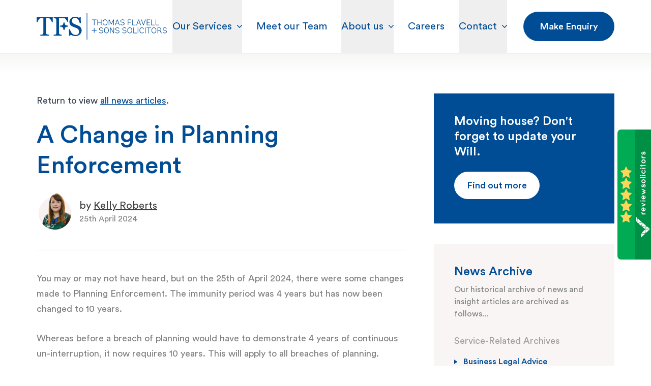

--- FILE ---
content_type: text/html; charset=UTF-8
request_url: https://www.thomasflavell.co.uk/news/a-change-in-planning-enforcement
body_size: 16024
content:
<!doctype html>

<html lang="en-GB">

	<head>
		<meta charset="utf-8" />
		<meta http-equiv="X-UA-Compatible" content="IE=edge,chrome=1">
		<meta name="format-detection" content="telephone=no">

		<meta name="viewport" content="width=device-width,initial-scale=1.0,minimum-scale=1.0" />

				
		
				<script type="module">!function(){const e=document.createElement("link").relList;if(!(e&&e.supports&&e.supports("modulepreload"))){for(const e of document.querySelectorAll('link[rel="modulepreload"]'))r(e);new MutationObserver((e=>{for(const o of e)if("childList"===o.type)for(const e of o.addedNodes)if("LINK"===e.tagName&&"modulepreload"===e.rel)r(e);else if(e.querySelectorAll)for(const o of e.querySelectorAll("link[rel=modulepreload]"))r(o)})).observe(document,{childList:!0,subtree:!0})}function r(e){if(e.ep)return;e.ep=!0;const r=function(e){const r={};return e.integrity&&(r.integrity=e.integrity),e.referrerpolicy&&(r.referrerPolicy=e.referrerpolicy),"use-credentials"===e.crossorigin?r.credentials="include":"anonymous"===e.crossorigin?r.credentials="omit":r.credentials="same-origin",r}(e);fetch(e.href,r)}}();</script>
<script type="module" src="https://www.thomasflavell.co.uk/dist/assets/app.91dfab20.js" crossorigin onload="e=new CustomEvent(&#039;vite-script-loaded&#039;, {detail:{path: &#039;src/js/app.js&#039;}});document.dispatchEvent(e);" integrity="sha384-XLvrjseQlPr+0PXpzvBR9ByiJNBnMLP6bK7rnA+G7EgyUB0kewwYNjXmdjv4nr5r"></script>
<link href="https://www.thomasflavell.co.uk/dist/assets/app.62aaa98c.css" rel="stylesheet" media="print" onload="this.media=&#039;all&#039;">

				<link rel="apple-touch-icon" sizes="180x180" href="https://www.thomasflavell.co.uk/icons/apple-touch-icon.png">
		<link rel="icon" type="image/png" sizes="32x32" href="https://www.thomasflavell.co.uk/icons/favicon-32x32.png">
		<link rel="icon" type="image/png" sizes="16x16" href="https://www.thomasflavell.co.uk/icons/favicon-16x16.png">
		<link rel="manifest" href="https://www.thomasflavell.co.uk/icons/site.webmanifest">
		<link rel="mask-icon" href="https://www.thomasflavell.co.uk/icons/safari-pinned-tab.svg" color="#004d96">
		<meta name="msapplication-TileColor" content="#2d89ef">
		<meta name="theme-color" content="#ffffff">

				
	<title>A Change in Planning Enforcement - Thomas Flavell &amp; Sons</title>
<script>dataLayer = [];
(function(w,d,s,l,i){w[l]=w[l]||[];w[l].push({'gtm.start':
new Date().getTime(),event:'gtm.js'});var f=d.getElementsByTagName(s)[0],
j=d.createElement(s),dl=l!='dataLayer'?'&l='+l:'';j.async=true;j.src=
'https://www.googletagmanager.com/gtm.js?id='+i+dl;f.parentNode.insertBefore(j,f);
})(window,document,'script','dataLayer','GTM-T729JH5');
</script><meta name="generator" content="SEOmatic">
<meta name="description" content="On the 25th of April 2024, changes were made to Planning Enforcement. The 4 year immunity period has now been increased to 10 years. This article provides…">
<meta name="referrer" content="no-referrer-when-downgrade">
<meta name="robots" content="all">
<meta content="1009398632421282" property="fb:profile_id">
<meta content="en_GB" property="og:locale">
<meta content="Thomas Flavell &amp; Sons Solicitors" property="og:site_name">
<meta content="article" property="og:type">
<meta content="https://www.thomasflavell.co.uk/news/a-change-in-planning-enforcement" property="og:url">
<meta content="A Change in Planning Enforcement - Thomas Flavell &amp; Sons" property="og:title">
<meta content="On the 25th of April 2024, changes were made to Planning Enforcement. The 4 year immunity period has now been increased to 10 years. This article provides…" property="og:description">
<meta content="https://www.thomasflavell.co.uk/assets/news-thumbs/_1200x630_fit_center-center_82_none/A-Change-in-Planning-Enforcement.png?mtime=1726756999" property="og:image">
<meta content="1120" property="og:image:width">
<meta content="630" property="og:image:height">
<meta content="https://www.linkedin.com/company/thomas-flavell-&amp;-sons/" property="og:see_also">
<meta content="https://www.facebook.com/thomasflavells" property="og:see_also">
<meta content="https://twitter.com/thomasflavells" property="og:see_also">
<meta name="twitter:card" content="summary_large_image">
<meta name="twitter:site" content="@thomasflavells">
<meta name="twitter:creator" content="@thomasflavells">
<meta name="twitter:title" content="A Change in Planning Enforcement - Thomas Flavell &amp; Sons">
<meta name="twitter:description" content="On the 25th of April 2024, changes were made to Planning Enforcement. The 4 year immunity period has now been increased to 10 years. This article provides…">
<meta name="twitter:image" content="https://www.thomasflavell.co.uk/assets/news-thumbs/_800x418_fit_center-center_82_none/A-Change-in-Planning-Enforcement.png?mtime=1726756999">
<meta name="twitter:image:width" content="743">
<meta name="twitter:image:height" content="418">
<meta name="msvalidate.01" content="F6F81AB44628FF2E5D042AECB1367F7A">
<link href="https://www.thomasflavell.co.uk/news/a-change-in-planning-enforcement" rel="canonical">
<link href="https://www.thomasflavell.co.uk/" rel="home">
<link type="text/plain" href="https://www.thomasflavell.co.uk/humans.txt" rel="author">
<style>			[x-cloak] {
    			display: none !important;
			}
		</style></head>


	<body class="font-circular  block bg-white relative"><noscript><iframe src="https://www.googletagmanager.com/ns.html?id=GTM-T729JH5"
height="0" width="0" style="display:none;visibility:hidden"></iframe></noscript>


				
				
				<div x-data="{mobOpen: false, servicesOpen: false, aboutOpen: false, contactOpen: false}">
			<header class="block bg-white shadow-sm text-left w-full absolute lg:fixed top-0 left-0  z-1000  px-6 md:px-10 xl:px-18 xxl:px-24">
				<div class="lg:container  relative flex flex-no-wrap justify-between items-center  h-20 sm:h-22 xl:h-26 xxl:h-28">

					<a class="header-logo  z-10 relative block  w-56 sm:w-60 xl:w-64 xxl:w-72  h-auto" href="https://www.thomasflavell.co.uk/">
						<img 
							width="439"
							height="89"
							class="block w-full h-auto" 
							src="https://www.thomasflavell.co.uk/img/2020/logo-thomas-flavell-blue-landscape.svg" alt="Thomas Flavell &amp; Sons logo"
						>
					</a>

					<button
						type="button"
						aria-label="Navigation menu"
						@click="mobOpen = ! mobOpen" :aria-expanded="mobOpen ? 'true' : 'false'" 
						class="flex justify-center items-center  lg:hidden  rounded-full w-12 h-12 shadow"
						:class="{ 'mob-menu-btn-active': mobOpen }"
					>
						<img src="https://www.thomasflavell.co.uk/img/icon-menu-burger-blue.svg" alt="Menu icon" alt="Open menu hamburger icon (press to toggle the mobile menu)" class="open-menu  block w-5 h-auto">
						
						<img src="https://www.thomasflavell.co.uk/img/icon-menu-close-white.svg" alt="Close menu icon (press to toggle the mobile menu)" class="close-menu  hidden w-4 h-4">
					</button>

					<nav role="navigation" class="main-nav  hidden lg:flex lg:flex-no-wrap lg:justify-end lg:items-center  font-normal text-left relative text-blue-500 h-full  text-lg xl:text-xl xxl:text-1xl">						
						<button 
							@click="servicesOpen = ! servicesOpen" 
							:aria-expanded="servicesOpen ? 'true' : 'false'" 
							:class="{ 'dd-link-active': servicesOpen }"  
							type="button"
							class="w-auto h-full relative flex flex-no-wrap justify-start items-center"
						>
							<span class="block xl:hidden  mr-2 xl:mr-2.5">Services</span>
							<span class="hidden xl:block  mr-2 xl:mr-2.5">Our Services</span>
							
							<svg class="block flex-none h-auto  w-2 xl:w-2.5" clip-rule="evenodd" fill-rule="evenodd" stroke-linejoin="round" stroke-miterlimit="2" viewBox="0 0 14 8" xmlns="http://www.w3.org/2000/svg">
								<path d="m95.029 200.971c-9.366-9.367-9.366-24.575 0-33.942 9.367-9.366 24.575-9.366 33.942 0l127.029 127.03 127.029-127.03c9.367-9.366 24.575-9.366 33.942 0 9.366 9.367 9.366 24.575 0 33.942l-144 144c-9.373 9.372-24.569 9.372-33.942 0z" fill="#004d96" transform="matrix(.0416677 0 0 .0416677 -3.66695 -6.66703)"/>
							</svg>
							
							<div class="dd-on  hidden lg:block  w-full left-0  absolute  bg-blue-300"></div>
						</button>

						<a class="flex items-center relative font-normal  ml-6 xl:ml-7 xxl:ml-10" href="https://www.thomasflavell.co.uk/our-team">
							<span class="block xl:hidden">Our Team</span>
							<span class="hidden xl:block">Meet our Team</span>
						</a>

						<button 
							@click="aboutOpen = ! aboutOpen" 
							:aria-expanded="aboutOpen ? 'true' : 'false'" 
							:class="{ 'dd-link-active': aboutOpen }"  
							type="button"
							class="w-auto h-full relative flex flex-no-wrap justify-start items-center  ml-6 xl:ml-7 xxl:ml-10"
						>
							<span class="block xl:hidden  mr-2 xl:mr-2.5">About</span>
							<span class="hidden xl:block  mr-2 xl:mr-2.5">About us</span>
							
							<svg class="block flex-none h-auto  w-2 xl:w-2.5" clip-rule="evenodd" fill-rule="evenodd" stroke-linejoin="round" stroke-miterlimit="2" viewBox="0 0 14 8" xmlns="http://www.w3.org/2000/svg">
								<path d="m95.029 200.971c-9.366-9.367-9.366-24.575 0-33.942 9.367-9.366 24.575-9.366 33.942 0l127.029 127.03 127.029-127.03c9.367-9.366 24.575-9.366 33.942 0 9.366 9.367 9.366 24.575 0 33.942l-144 144c-9.373 9.372-24.569 9.372-33.942 0z" fill="#004d96" transform="matrix(.0416677 0 0 .0416677 -3.66695 -6.66703)"/>
							</svg>
							
							<div class="dd-on  hidden lg:block  w-full left-0  absolute bg-blue-300"></div>
						</button>

						<a class="flex items-center relative font-normal  ml-6 xl:ml-7 xxl:ml-10" href="https://www.thomasflavell.co.uk/careers">
							<span class="block">Careers</span>
						</a>

						<button 
							@click="contactOpen = ! contactOpen" 
							:aria-expanded="contactOpen ? 'true' : 'false'" 
							:class="{ 'dd-link-active': contactOpen }"  
							type="button"
							class="w-auto h-full relative flex flex-no-wrap justify-start items-center  ml-6 xl:ml-7 xxl:ml-10"
						>
							<span class="block  mr-2 xl:mr-2.5">Contact</span>
							
							<svg class="block flex-none h-auto  w-2 xl:w-2.5" clip-rule="evenodd" fill-rule="evenodd" stroke-linejoin="round" stroke-miterlimit="2" viewBox="0 0 14 8" xmlns="http://www.w3.org/2000/svg">
								<path d="m95.029 200.971c-9.366-9.367-9.366-24.575 0-33.942 9.367-9.366 24.575-9.366 33.942 0l127.029 127.03 127.029-127.03c9.367-9.366 24.575-9.366 33.942 0 9.366 9.367 9.366 24.575 0 33.942l-144 144c-9.373 9.372-24.569 9.372-33.942 0z" fill="#004d96" transform="matrix(.0416677 0 0 .0416677 -3.66695 -6.66703)"/>
							</svg>

							<div class="dd-on  hidden lg:block  w-full left-0  absolute bg-blue-300"></div>
						</button>

						<a 
							id="make-enquiry-menu-button"
															href="https://www.thomasflavell.co.uk/contact-tfs"
														class="inline-flex items-center flex-none transition-colors rounded-full bg-blue-500 hover:bg-blue-300 !leading-none font-medium text-white  px-6 xl:px-8  py-4 xl:py-5  text-lg xxl:text-lgx  ml-8 xxl:ml-16"
						>
															Make Enquiry
													</a>

					</nav>
				</div>


								<nav 
					x-cloak 
					x-show="mobOpen"
					@click.outside="mobOpen = false"
					x-transition:enter="transition-opacity ease-out duration-150"
					x-transition:enter-start="opacity-0"
					x-transition:enter-end="opacity-100"
					x-transition:leave="transition ease-in duration-50"
					x-transition:leave-end="opacity-0"
					class="mob-menu  block lg:!hidden  z-100 absolute bg-white shadow-lg left-0 w-full  top-20 sm:top-22"
				>
					<div x-data="{servicesMobOpen: false, aboutMobOpen: false, contactMobOpen: false}">
						<nav class="relative text-left  font-normal !leading-none text-blue-500  text-xl">

							<a href="https://www.thomasflavell.co.uk/" class="mob-menu-link  w-full block !leading-none  text-2xl  px-6 md:px-10  py-6  border-t border-gray-150">
								<span class="block !leading-none">Home</span>
							</a>


							<button
								@click="servicesMobOpen = ! servicesMobOpen" 
								:aria-expanded="servicesMobOpen ? 'true' : 'false'" 
								:class="{ 'mob-dd-btn-active': servicesMobOpen }"  
								type="button" 
								class="mobile-menu-dd-btn  w-full flex flex-no-wrap justify-between items-center  text-2xl  font-normal !leading-none  pl-6 md:pl-10  pr-8 md:pr-14  py-6  border-t border-gray-150"
							>
								<span class="block !leading-none">Our Services</span>
								
								<img src="https://www.thomasflavell.co.uk/img/icon-chevron-blue-500.svg" alt="Down arrow icon" class="icon-off  block h-auto  w-3  mr-3">

								<img src="https://www.thomasflavell.co.uk/img/icon-chevron-white.svg" alt="Down arrow icon" class="icon-on  hidden rotate-180 h-auto  w-3  mr-3">
							</button>

							<div 
								x-cloak 
								x-show="servicesMobOpen"
								@click.outside="servicesMobOpen = false"
								x-transition:enter="transition-opacity ease-out duration-150"
								x-transition:enter-start="opacity-0"
								x-transition:enter-end="opacity-100"
								x-transition:leave="transition ease-in duration-50"
								x-transition:leave-end="opacity-0"
								class="mobile-menu-dd  relative w-full bg-gray-50 font-normal !leading-none text-blue-500 overflow-hidden  py-6  block md:flex md:flex-wrap md:justify-start  text-xl"
							>
								<span class="block font-normal text-gray-500 !leading-none w-full  text-xl  px-6 md:px-10  pt-2 pb-4">Services For Individuals</span>

																																																		<a href="https://www.thomasflavell.co.uk/services/conveyancing" class="flex flex-no-wrap justify-start items-center  w-full md:w-1/2  px-6 md:px-10  py-2  mb-2">
													<img class="block h-auto flex-none  w-3  mr-3" src="https://www.thomasflavell.co.uk/img/icon-logo-motif-grey.svg" alt="TFS logo motif">
													
													<span class="block">
																													Residential Conveyancing
																											</span>
												</a>
																																																																																																																								<a href="https://www.thomasflavell.co.uk/services/employment-law-for-individuals" class="flex flex-no-wrap justify-start items-center  w-full md:w-1/2  px-6 md:px-10  py-2  mb-2">
													<img class="block h-auto flex-none  w-3  mr-3" src="https://www.thomasflavell.co.uk/img/icon-logo-motif-grey.svg" alt="TFS logo motif">
													
													<span class="block">
																													Employment Law
																											</span>
												</a>
																																																																																																																																											<a href="https://www.thomasflavell.co.uk/services/divorce-family-law" class="flex flex-no-wrap justify-start items-center  w-full md:w-1/2  px-6 md:px-10  py-2  mb-2">
													<img class="block h-auto flex-none  w-3  mr-3" src="https://www.thomasflavell.co.uk/img/icon-logo-motif-grey.svg" alt="TFS logo motif">
													
													<span class="block">
																													Divorce &amp; Family Law
																											</span>
												</a>
																																																																																																																																																																																																																																																																																<a href="https://www.thomasflavell.co.uk/services/wills-probate-trusts" class="flex flex-no-wrap justify-start items-center  w-full md:w-1/2  px-6 md:px-10  py-2  mb-2">
													<img class="block h-auto flex-none  w-3  mr-3" src="https://www.thomasflavell.co.uk/img/icon-logo-motif-grey.svg" alt="TFS logo motif">
													
													<span class="block">
																													Wills, Probate &amp; Trusts
																											</span>
												</a>
																																																																																																																																											<a href="https://www.thomasflavell.co.uk/services/powers-of-attorney" class="flex flex-no-wrap justify-start items-center  w-full md:w-1/2  px-6 md:px-10  py-2  mb-2">
													<img class="block h-auto flex-none  w-3  mr-3" src="https://www.thomasflavell.co.uk/img/icon-logo-motif-grey.svg" alt="TFS logo motif">
													
													<span class="block">
																													Powers of Attorney
																											</span>
												</a>
																																																																																																																								<a href="https://www.thomasflavell.co.uk/services/litigation-and-dispute-resolution-for-individuals" class="flex flex-no-wrap justify-start items-center  w-full md:w-1/2  px-6 md:px-10  py-2  mb-2">
													<img class="block h-auto flex-none  w-3  mr-3" src="https://www.thomasflavell.co.uk/img/icon-logo-motif-grey.svg" alt="TFS logo motif">
													
													<span class="block">
																													Litigation &amp; Dispute Resolution
																											</span>
												</a>
																																																																																																																																																																																																																																																																																																									<a href="https://www.thomasflavell.co.uk/services/notary-services" class="flex flex-no-wrap justify-start items-center  w-full md:w-1/2  px-6 md:px-10  py-2  mb-2">
													<img class="block h-auto flex-none  w-3  mr-3" src="https://www.thomasflavell.co.uk/img/icon-logo-motif-grey.svg" alt="TFS logo motif">
													
													<span class="block">
																													Notary Services
																											</span>
												</a>
																																																															<a href="https://www.thomasflavell.co.uk/services/contentious-probate" class="flex flex-no-wrap justify-start items-center  w-full md:w-1/2  px-6 md:px-10  py-2  ">
													<img class="block h-auto flex-none  w-3  mr-3" src="https://www.thomasflavell.co.uk/img/icon-logo-motif-grey.svg" alt="TFS logo motif">
													
													<span class="block">
																													Contentious Probate
																											</span>
												</a>
																																						
								<span class="block font-normal text-gray-500 !leading-none w-full  text-xl  px-6 md:px-10  pt-8 md:pt-10  pb-4">Services For Business</span>

																																																																																																																																																																																																																																																																																																																																																																																																																																																																																																																																																																																																																																																																																																																																																																																													<a href="https://www.thomasflavell.co.uk/services/employment-law-for-businesses" class="flex flex-no-wrap justify-start items-center  w-full md:w-1/2  px-6 md:px-10  py-2  mb-2">
													<img class="block h-auto flex-none  w-3  mr-3" src="https://www.thomasflavell.co.uk/img/icon-logo-motif-grey.svg" alt="TFS logo motif">
													
													<span class="block">
																													Employment Law
																											</span>
												</a>
																																																																																																																																																																																	<a href="https://www.thomasflavell.co.uk/services/company-business-legal-advice" class="flex flex-no-wrap justify-start items-center  w-full md:w-1/2  px-6 md:px-10  py-2  mb-2">
													<img class="block h-auto flex-none  w-3  mr-3" src="https://www.thomasflavell.co.uk/img/icon-logo-motif-grey.svg" alt="TFS logo motif">
													
													<span class="block">
																													Business Legal Advice
																											</span>
												</a>
																																																															<a href="https://www.thomasflavell.co.uk/services/landlord-tenant-commercial-property" class="flex flex-no-wrap justify-start items-center  w-full md:w-1/2  px-6 md:px-10  py-2  mb-2">
													<img class="block h-auto flex-none  w-3  mr-3" src="https://www.thomasflavell.co.uk/img/icon-logo-motif-grey.svg" alt="TFS logo motif">
													
													<span class="block">
																													Commercial Property
																											</span>
												</a>
																																																															<a href="https://www.thomasflavell.co.uk/services/notary-services" class="flex flex-no-wrap justify-start items-center  w-full md:w-1/2  px-6 md:px-10  py-2  mb-2">
													<img class="block h-auto flex-none  w-3  mr-3" src="https://www.thomasflavell.co.uk/img/icon-logo-motif-grey.svg" alt="TFS logo motif">
													
													<span class="block">
																													Notary Services
																											</span>
												</a>
																																																																																					</div>


							<a href="https://www.thomasflavell.co.uk/our-team" class="mob-menu-link  w-full block !leading-none  text-2xl  px-6 md:px-10  py-6  border-t border-gray-150">
								<span class="block !leading-none">Meet our Team</span>
							</a>

							
							<button
								@click="aboutMobOpen = ! aboutMobOpen" 
								:aria-expanded="aboutMobOpen ? 'true' : 'false'" 
								:class="{ 'mob-dd-btn-active': aboutMobOpen }"  
								type="button" 
								class="mobile-menu-dd-btn  w-full flex flex-no-wrap justify-between items-center  font-normal !leading-none  text-2xl  pl-6 md:pl-10  pr-8 md:pr-14  py-6  border-t border-gray-150"
							>
								<span class="block !leading-none">About us</span>
																
								<img src="https://www.thomasflavell.co.uk/img/icon-chevron-blue-500.svg" alt="Down arrow icon" class="icon-off  block h-auto  w-3  mr-3">

								<img src="https://www.thomasflavell.co.uk/img/icon-chevron-white.svg" alt="Down arrow icon" class="icon-on  hidden rotate-180 h-auto  w-3  mr-3">
							</button>

							<div 
								x-cloak 
								x-show="aboutMobOpen"
								@click.outside="aboutMobOpen = false"
								x-transition:enter="transition-opacity ease-out duration-150"
								x-transition:enter-start="opacity-0"
								x-transition:enter-end="opacity-100"
								x-transition:leave="transition ease-in duration-50"
								x-transition:leave-end="opacity-0"
								class="mobile-menu-dd  relative w-full bg-gray-50 font-normal !leading-none text-blue-500 overflow-hidden  py-6  block md:flex md:flex-wrap md:justify-start  text-xl"
							>

								<a href="https://www.thomasflavell.co.uk/about-flavells" class="flex flex-no-wrap justify-start items-center  w-full md:w-1/2  px-6 md:px-10  py-2  mb-2">
									<img class="block h-auto flex-none  w-3  mr-3" src="https://www.thomasflavell.co.uk/img/icon-logo-motif-grey.svg" alt="TFS logo motif">

									<span class="block">About Thomas Flavell &amp; Sons</span>
								</a>

								<a href="https://www.thomasflavell.co.uk/our-team" class="flex flex-no-wrap justify-start items-center  w-full md:w-1/2  px-6 md:px-10  py-2  mb-2">
									<img class="block h-auto flex-none  w-3  mr-3" src="https://www.thomasflavell.co.uk/img/icon-logo-motif-grey.svg" alt="TFS logo motif">

									<span class="block">Meet our Team</span>
								</a>

								<a href="https://www.thomasflavell.co.uk/reviews" class="flex flex-no-wrap justify-start items-center  w-full md:w-1/2  px-6 md:px-10  py-2  mb-2">
									<img class="block h-auto flex-none  w-3  mr-3" src="https://www.thomasflavell.co.uk/img/icon-logo-motif-grey.svg" alt="TFS logo motif">

									<span class="block">Reviews</span>
								</a>

								<a href="https://www.thomasflavell.co.uk/community-and-sponsorships" class="flex flex-no-wrap justify-start items-center  w-full md:w-1/2  px-6 md:px-10  py-2  mb-2">
									<img class="block h-auto flex-none  w-3  mr-3" src="https://www.thomasflavell.co.uk/img/icon-logo-motif-grey.svg" alt="TFS logo motif">

									<span class="block">Community &amp; Sponsorship</span>
								</a>

								<a href="https://www.thomasflavell.co.uk/news" class="flex flex-no-wrap justify-start items-center  w-full md:w-1/2  px-6 md:px-10  py-2  mb-2">
									<img class="block h-auto flex-none  w-3  mr-3" src="https://www.thomasflavell.co.uk/img/icon-logo-motif-grey.svg" alt="TFS logo motif">

									<span class="block">Latest News</span>
								</a>

								<a href="https://www.thomasflavell.co.uk/events" class="flex flex-no-wrap justify-start items-center  w-full md:w-1/2  px-6 md:px-10  py-2">
									<img class="block h-auto flex-none  w-3  mr-3" src="https://www.thomasflavell.co.uk/img/icon-logo-motif-grey.svg" alt="TFS logo motif">

									<span class="block">Events</span>
								</a>
							</div>


							<a href="https://www.thomasflavell.co.uk/careers" class="mob-menu-link  w-full block !leading-none  text-2xl  px-6 md:px-10  py-6  border-t border-gray-150">
								<span class="block !leading-none">Careers</span>
							</a>


							<button
								@click="contactMobOpen = ! contactMobOpen" 
								:aria-expanded="contactMobOpen ? 'true' : 'false'" 
								:class="{ 'mob-dd-btn-active': contactMobOpen }"  
								type="button" 
								class="mobile-menu-dd-btn  w-full flex flex-no-wrap justify-between items-center  font-normal text-2xl !leading-none  pl-6 md:pl-10  pr-8 md:pr-14  py-6  border-t border-b border-gray-150"
							>
								<span class="block !leading-none">Contact us</span>
								
								<img src="https://www.thomasflavell.co.uk/img/icon-chevron-blue-500.svg" alt="Down arrow icon" class="icon-off  block h-auto  w-3  mr-3">

								<img src="https://www.thomasflavell.co.uk/img/icon-chevron-white.svg" alt="Down arrow icon" class="icon-on  hidden rotate-180 h-auto  w-3  mr-3">
							</button>

							<div 
								x-cloak 
								x-show="contactMobOpen"
								@click.outside="contactMobOpen = false"
								x-transition:enter="transition-opacity ease-out duration-150"
								x-transition:enter-start="opacity-0"
								x-transition:enter-end="opacity-100"
								x-transition:leave="transition ease-in duration-50"
								x-transition:leave-end="opacity-0"
								class="mobile-menu-dd  relative w-full bg-gray-50 font-normal !leading-none text-blue-500 overflow-hidden  py-6  block md:flex md:flex-wrap md:justify-start  text-xl"
							>
																		
										<a href="https://www.thomasflavell.co.uk/contact-tfs/solicitors-in-hinckley" class="flex flex-no-wrap justify-start items-center  w-full md:w-1/2  px-6 md:px-10  py-2  mb-2">
											<img class="block h-auto flex-none  w-3  mr-3" src="https://www.thomasflavell.co.uk/img/icon-logo-motif-grey.svg" alt="TFS logo motif">
											
											<span class="block">Hinckley</span>
										</a>
										
										<a href="https://www.thomasflavell.co.uk/contact-tfs/solicitors-in-leamington-spa" class="flex flex-no-wrap justify-start items-center  w-full md:w-1/2  px-6 md:px-10  py-2  mb-2">
											<img class="block h-auto flex-none  w-3  mr-3" src="https://www.thomasflavell.co.uk/img/icon-logo-motif-grey.svg" alt="TFS logo motif">
											
											<span class="block">Leamington Spa</span>
										</a>
																								</div>
						</nav>

						<div class="block relative w-full  py-8  px-6 md:px-10">
							<a id="make-enquiry-whatsapp-button" rel="external" target="_blank" href="https://wa.me/447508200099" aria-label="Chat on WhatsApp" class="inline-flex flex-no-wrap justify-start items-center transition-colors rounded-full bg-blue-500 hover:bg-blue-300 mr-auto  px-8  py-4">
								<img alt="Chat on WhatsApp" src="https://www.thomasflavell.co.uk/img/icon-whatsapp-white.svg" class="block flex-none h-auto mr-2.5  w-6">

								<span class="block flex-none !leading-none font-medium text-white  text-lg">Chat on WhatsApp</span>
							</a>
						</div>
					</div>
				</nav>
			</header>


						<nav 
				x-cloak 
				x-show="servicesOpen"
				@click.outside="servicesOpen = false"
				x-transition:enter="transition-opacity ease-out duration-150"
				x-transition:enter-start="opacity-0"
				x-transition:enter-end="opacity-100"
				x-transition:leave="transition ease-in duration-50"
				x-transition:leave-end="opacity-0"
				class="menu-dd  shadow-menudropdown  fixed left-0 z-100 bg-white w-full text-left  lg:px-14 xl:px-18 xxl:px-24  top-22 xl:top-26 xxl:top-28  border-t border-gray-50  pb-6 xl:pb-8 xxl:pb-10"
			>
				<div class="container  relative block  py-12 xxl:py-14">
					<div class="flex flex-no-wrap justify-center">

												<div class="block relative">
							<span class="block font-light text-gray-500 !leading-none w-full  mb-8 xl:mb-10 xxl:mb-12  text-xl xl:text-1xl xxl:text-2xl">Services For Individuals</span>

							<div class="menu-dd-cols  block font-normal !leading-tight text-blue-500">
																																						
																							<div class="block relative mb-8 xxl:mb-10">
													<div class="block relative w-full">
														<a href="https://www.thomasflavell.co.uk/services/conveyancing" class="inline-flex flex-no-wrap !leading-tight justify-start items-center font-medium  text-lg xxl:text-xl">
															<img class="motif  block h-auto flex-none  w-3  mr-3" src="https://www.thomasflavell.co.uk/img/icon-logo-motif-grey.svg" alt="TFS logo motif">

															<span class="block">
																																	Residential Conveyancing
																															</span>
														</a>
													</div>

																											<div class="block relative font-normal text-gray-600  text-base xxl:text-basex  pl-6  pt-2 xl:pt-3">
																															<div class="block relative w-full !leading-tight mb-3">
																	<a class="inline-block" href="https://www.thomasflavell.co.uk/services/selling-a-house">
																																					Selling Your Property
																																			</a>
																</div>
																															<div class="block relative w-full !leading-tight mb-3">
																	<a class="inline-block" href="https://www.thomasflavell.co.uk/services/purchasing-a-property">
																																					Purchasing a Property
																																			</a>
																</div>
																															<div class="block relative w-full !leading-tight ">
																	<a class="inline-block" href="https://www.thomasflavell.co.uk/services/remortgage">
																																					Remortgage
																																			</a>
																</div>
																													</div>
																									</div>
																																																																																																												
																							<div class="block relative mb-8 xxl:mb-10">
													<div class="block relative w-full">
														<a href="https://www.thomasflavell.co.uk/services/employment-law-for-individuals" class="inline-flex flex-no-wrap !leading-tight justify-start items-center font-medium  text-lg xxl:text-xl">
															<img class="motif  block h-auto flex-none  w-3  mr-3" src="https://www.thomasflavell.co.uk/img/icon-logo-motif-grey.svg" alt="TFS logo motif">

															<span class="block">
																																	Employment Law
																															</span>
														</a>
													</div>

																											<div class="block relative font-normal text-gray-600  text-base xxl:text-basex  pl-6  pt-2 xl:pt-3">
																															<div class="block relative w-full !leading-tight mb-3">
																	<a class="inline-block" href="https://www.thomasflavell.co.uk/services/unfair-dismissal">
																																					Unfair Dismissal
																																			</a>
																</div>
																															<div class="block relative w-full !leading-tight mb-3">
																	<a class="inline-block" href="https://www.thomasflavell.co.uk/services/discrimination-at-work">
																																					Discrimination at Work
																																			</a>
																</div>
																															<div class="block relative w-full !leading-tight mb-3">
																	<a class="inline-block" href="https://www.thomasflavell.co.uk/services/disciplinary-and-grievance-advice-for-employees">
																																					Disciplinary and Grievance Advice
																																			</a>
																</div>
																															<div class="block relative w-full !leading-tight ">
																	<a class="inline-block" href="https://www.thomasflavell.co.uk/services/settlement-agreements-for-employees">
																																					Settlement Agreements
																																			</a>
																</div>
																													</div>
																									</div>
																																																																																																																															
																							<div class="block relative mb-8 xxl:mb-10">
													<div class="block relative w-full">
														<a href="https://www.thomasflavell.co.uk/services/divorce-family-law" class="inline-flex flex-no-wrap !leading-tight justify-start items-center font-medium  text-lg xxl:text-xl">
															<img class="motif  block h-auto flex-none  w-3  mr-3" src="https://www.thomasflavell.co.uk/img/icon-logo-motif-grey.svg" alt="TFS logo motif">

															<span class="block">
																																	Divorce &amp; Family Law
																															</span>
														</a>
													</div>

																											<div class="block relative font-normal text-gray-600  text-base xxl:text-basex  pl-6  pt-2 xl:pt-3">
																															<div class="block relative w-full !leading-tight mb-3">
																	<a class="inline-block" href="https://www.thomasflavell.co.uk/services/access-to-other-professionals">
																																					Access to Other Professionals
																																			</a>
																</div>
																															<div class="block relative w-full !leading-tight mb-3">
																	<a class="inline-block" href="https://www.thomasflavell.co.uk/services/non-court-dispute-resolution">
																																					Non-Court Dispute Resolution
																																			</a>
																</div>
																															<div class="block relative w-full !leading-tight mb-3">
																	<a class="inline-block" href="https://www.thomasflavell.co.uk/services/child-arrangements">
																																					Child Arrangements
																																			</a>
																</div>
																															<div class="block relative w-full !leading-tight mb-3">
																	<a class="inline-block" href="https://www.thomasflavell.co.uk/services/pre-and-post-nuptial-agreements">
																																					Pre and Post Nuptial Agreements
																																			</a>
																</div>
																															<div class="block relative w-full !leading-tight mb-3">
																	<a class="inline-block" href="https://www.thomasflavell.co.uk/services/divorce-and-civil-partnership-dissolution-separation">
																																					Divorce and Civil Partnership Dissolution/ Separation
																																			</a>
																</div>
																															<div class="block relative w-full !leading-tight mb-3">
																	<a class="inline-block" href="https://www.thomasflavell.co.uk/services/living-together-arrangements">
																																					Living Together Arrangements
																																			</a>
																</div>
																															<div class="block relative w-full !leading-tight mb-3">
																	<a class="inline-block" href="https://www.thomasflavell.co.uk/services/cohabitee-disputes">
																																					Cohabitee Disputes
																																			</a>
																</div>
																															<div class="block relative w-full !leading-tight mb-3">
																	<a class="inline-block" href="https://www.thomasflavell.co.uk/services/contact-for-grandparents">
																																					Contact for Grandparents
																																			</a>
																</div>
																															<div class="block relative w-full !leading-tight mb-3">
																	<a class="inline-block" href="https://www.thomasflavell.co.uk/services/domestic-abuse-and-protection">
																																					Domestic Abuse and Protection
																																			</a>
																</div>
																															<div class="block relative w-full !leading-tight mb-3">
																	<a class="inline-block" href="https://www.thomasflavell.co.uk/services/financial-settlements">
																																					Financial Settlements
																																			</a>
																</div>
																															<div class="block relative w-full !leading-tight ">
																	<a class="inline-block" href="https://www.thomasflavell.co.uk/services/collaborative-law">
																																					Collaborative Divorce
																																			</a>
																</div>
																													</div>
																									</div>
																																																																																																																																																																																																																																																																				
																							<div class="block relative mb-8 xxl:mb-10">
													<div class="block relative w-full">
														<a href="https://www.thomasflavell.co.uk/services/wills-probate-trusts" class="inline-flex flex-no-wrap !leading-tight justify-start items-center font-medium  text-lg xxl:text-xl">
															<img class="motif  block h-auto flex-none  w-3  mr-3" src="https://www.thomasflavell.co.uk/img/icon-logo-motif-grey.svg" alt="TFS logo motif">

															<span class="block">
																																	Wills, Probate &amp; Trusts
																															</span>
														</a>
													</div>

																											<div class="block relative font-normal text-gray-600  text-base xxl:text-basex  pl-6  pt-2 xl:pt-3">
																															<div class="block relative w-full !leading-tight mb-3">
																	<a class="inline-block" href="https://www.thomasflavell.co.uk/services/estate-administration">
																																					Estate Administration
																																			</a>
																</div>
																															<div class="block relative w-full !leading-tight mb-3">
																	<a class="inline-block" href="https://www.thomasflavell.co.uk/services/making-a-will">
																																					Making a Will
																																			</a>
																</div>
																															<div class="block relative w-full !leading-tight mb-3">
																	<a class="inline-block" href="https://www.thomasflavell.co.uk/services/trusts">
																																					Trusts
																																			</a>
																</div>
																															<div class="block relative w-full !leading-tight ">
																	<a class="inline-block" href="https://www.thomasflavell.co.uk/services/grant-of-probate">
																																					Grant of Probate
																																			</a>
																</div>
																													</div>
																									</div>
																																																																																																																															
																							<div class="block relative mb-8 xxl:mb-10">
													<div class="block relative w-full">
														<a href="https://www.thomasflavell.co.uk/services/powers-of-attorney" class="inline-flex flex-no-wrap !leading-tight justify-start items-center font-medium  text-lg xxl:text-xl">
															<img class="motif  block h-auto flex-none  w-3  mr-3" src="https://www.thomasflavell.co.uk/img/icon-logo-motif-grey.svg" alt="TFS logo motif">

															<span class="block">
																																	Powers of Attorney
																															</span>
														</a>
													</div>

																											<div class="block relative font-normal text-gray-600  text-base xxl:text-basex  pl-6  pt-2 xl:pt-3">
																															<div class="block relative w-full !leading-tight mb-3">
																	<a class="inline-block" href="https://www.thomasflavell.co.uk/services/making-a-lasting-power-of-attorney">
																																					Making a Lasting Power of Attorney
																																			</a>
																</div>
																															<div class="block relative w-full !leading-tight mb-3">
																	<a class="inline-block" href="https://www.thomasflavell.co.uk/services/registering-a-lpa">
																																					Registering an LPA
																																			</a>
																</div>
																															<div class="block relative w-full !leading-tight ">
																	<a class="inline-block" href="https://www.thomasflavell.co.uk/services/court-of-protection-applications">
																																					Court of Protection Applications
																																			</a>
																</div>
																													</div>
																									</div>
																																																																																																												
																							<div class="block relative mb-3 xl:mb-4 xxl:mb-5">
													<div class="block relative w-full">
														<a href="https://www.thomasflavell.co.uk/services/litigation-and-dispute-resolution-for-individuals" class="inline-flex flex-no-wrap !leading-tight justify-start items-center font-medium  text-lg xxl:text-xl">
															<img class="motif  block h-auto flex-none  w-3  mr-3" src="https://www.thomasflavell.co.uk/img/icon-logo-motif-grey.svg" alt="TFS logo motif">

															<span class="block">
																																	Litigation &amp; Dispute Resolution
																															</span>
														</a>
													</div>

																									</div>
																																																			
																																																																																																																																																																					
																																																			
																																																			
																							<div class="block relative mb-3 xl:mb-4 xxl:mb-5">
													<div class="block relative w-full">
														<a href="https://www.thomasflavell.co.uk/services/notary-services" class="inline-flex flex-no-wrap !leading-tight justify-start items-center font-medium  text-lg xxl:text-xl">
															<img class="motif  block h-auto flex-none  w-3  mr-3" src="https://www.thomasflavell.co.uk/img/icon-logo-motif-grey.svg" alt="TFS logo motif">

															<span class="block">
																																	Notary Services
																															</span>
														</a>
													</div>

																									</div>
																																																			
																							<div class="block relative mb-3 xl:mb-4 xxl:mb-5">
													<div class="block relative w-full">
														<a href="https://www.thomasflavell.co.uk/services/contentious-probate" class="inline-flex flex-no-wrap !leading-tight justify-start items-center font-medium  text-lg xxl:text-xl">
															<img class="motif  block h-auto flex-none  w-3  mr-3" src="https://www.thomasflavell.co.uk/img/icon-logo-motif-grey.svg" alt="TFS logo motif">

															<span class="block">
																																	Contentious Probate
																															</span>
														</a>
													</div>

																									</div>
																																													</div>
						</div>

						<div class="block relative w-px border-r border-gray-150  h-auto  mx-10 xl:mx-16"></div>

												<div class="block relative">
							<span class="block font-light text-gray-500 !leading-none w-full text-nowrap  mb-8 xl:mb-10 xxl:mb-12  text-xl xl:text-1xl xxl:text-2xl">Services For Business</span>

							<div class="block font-normal !leading-tight text-blue-500">
																																						
																																																																																																												
																																																																																																																															
																																																																																																																																																																																																																																																																				
																																																																																																																															
																																																																																																												
																																																			
																							<div class="block relative mb-8 xxl:mb-10">
													<div class="block relative w-full">
														<a href="https://www.thomasflavell.co.uk/services/employment-law-for-businesses" class="inline-flex flex-no-wrap !leading-tight justify-start items-center font-medium  text-lg xxl:text-xl">
															<img class="motif  block h-auto flex-none  w-3  mr-3" src="https://www.thomasflavell.co.uk/img/icon-logo-motif-grey.svg" alt="TFS logo motif">

															<span class="block">
																																	Employment Law
																															</span>
														</a>
													</div>

																											<div class="block relative font-normal text-gray-600  text-base xxl:text-basex  pl-6  pt-2 xl:pt-3">
																															<div class="block relative w-full !leading-tight mb-3">
																	<a class="inline-block" href="https://www.thomasflavell.co.uk/services/employment-contracts-policies-and-handbooks-for-employers">
																																					Employment Contracts, Policies and Handbooks
																																			</a>
																</div>
																															<div class="block relative w-full !leading-tight mb-3">
																	<a class="inline-block" href="https://www.thomasflavell.co.uk/services/redundancy-and-restructuring-advice">
																																					Redundancy and Restructuring Advice
																																			</a>
																</div>
																															<div class="block relative w-full !leading-tight mb-3">
																	<a class="inline-block" href="https://www.thomasflavell.co.uk/services/settlement-agreements-for-employers">
																																					Settlement Agreements
																																			</a>
																</div>
																															<div class="block relative w-full !leading-tight mb-3">
																	<a class="inline-block" href="https://www.thomasflavell.co.uk/services/3-sexual-harassment-at-work">
																																					Sexual Harassment at Work
																																			</a>
																</div>
																															<div class="block relative w-full !leading-tight mb-3">
																	<a class="inline-block" href="https://www.thomasflavell.co.uk/services/senior-executive-exit-strategy-advice-for-businesses">
																																					Senior Executive Exit Advice
																																			</a>
																</div>
																															<div class="block relative w-full !leading-tight ">
																	<a class="inline-block" href="https://www.thomasflavell.co.uk/services/employment-law-retainer-service">
																																					Employment Law Retainer Service
																																			</a>
																</div>
																													</div>
																									</div>
																																																																																																																																																																					
																							<div class="block relative mb-3 xl:mb-4 xxl:mb-5">
													<div class="block relative w-full">
														<a href="https://www.thomasflavell.co.uk/services/company-business-legal-advice" class="inline-flex flex-no-wrap !leading-tight justify-start items-center font-medium  text-lg xxl:text-xl">
															<img class="motif  block h-auto flex-none  w-3  mr-3" src="https://www.thomasflavell.co.uk/img/icon-logo-motif-grey.svg" alt="TFS logo motif">

															<span class="block">
																																	Business Legal Advice
																															</span>
														</a>
													</div>

																									</div>
																																																			
																							<div class="block relative mb-3 xl:mb-4 xxl:mb-5">
													<div class="block relative w-full">
														<a href="https://www.thomasflavell.co.uk/services/landlord-tenant-commercial-property" class="inline-flex flex-no-wrap !leading-tight justify-start items-center font-medium  text-lg xxl:text-xl">
															<img class="motif  block h-auto flex-none  w-3  mr-3" src="https://www.thomasflavell.co.uk/img/icon-logo-motif-grey.svg" alt="TFS logo motif">

															<span class="block">
																																	Commercial Property
																															</span>
														</a>
													</div>

																									</div>
																																																			
																							<div class="block relative mb-3 xl:mb-4 xxl:mb-5">
													<div class="block relative w-full">
														<a href="https://www.thomasflavell.co.uk/services/notary-services" class="inline-flex flex-no-wrap !leading-tight justify-start items-center font-medium  text-lg xxl:text-xl">
															<img class="motif  block h-auto flex-none  w-3  mr-3" src="https://www.thomasflavell.co.uk/img/icon-logo-motif-grey.svg" alt="TFS logo motif">

															<span class="block">
																																	Notary Services
																															</span>
														</a>
													</div>

																									</div>
																																																			
																																													</div>
						</div>

					</div>
				</div>
			</nav>


						<nav 
				x-cloak 
				x-show="aboutOpen"
				@click.outside="aboutOpen = false"
				x-transition:enter="transition-opacity ease-out duration-150"
				x-transition:enter-start="opacity-0"
				x-transition:enter-end="opacity-100"
				x-transition:leave="transition ease-in duration-50"
				x-transition:leave-end="opacity-0"
				class="menu-dd  shadow-menudropdown  fixed left-0 z-100 bg-white w-full text-left  lg:px-14 xl:px-18 xxl:px-24  top-22 xl:top-26 xxl:top-28  border-t border-gray-50"
			>
				<div class="container  relative block text-center  py-12 xxl:py-14">
					<div class="inline-block relative text-left  mx-auto  w-128 xxl:w-140">

						<span class="block font-light text-gray-500 !leading-none  mb-8 xl:mb-10 xxl:mb-12  text-xl xl:text-1xl xxl:text-2xl">About TFS</span>

						<div class="flex flex-wrap justify-start !leading-tight text-blue-500 font-medium  text-lg xxl:text-xl">
							<div class="block relative  w-82 xxl:w-92  mb-3 xl:mb-4 xxl:mb-5">
								<a href="https://www.thomasflavell.co.uk/about-flavells" class="flex flex-no-wrap justify-start items-center  w-full">
									<img class="motif  block h-auto flex-none  w-3  mr-3" src="https://www.thomasflavell.co.uk/img/icon-logo-motif-grey.svg" alt="TFS logo motif">

									<span class="block">About Thomas Flavell &amp; Sons</span>
								</a>
							</div>

							<div class="block relative  w-42 xxl:w-46  mb-3 xl:mb-4 xxl:mb-5">
								<a href="https://www.thomasflavell.co.uk/our-team" class="flex flex-no-wrap justify-start items-center  w-full">
									<img class="motif  block h-auto flex-none  w-3  mr-3" src="https://www.thomasflavell.co.uk/img/icon-logo-motif-grey.svg" alt="TFS logo motif">

									<span class="block">Meet our Team</span>
								</a>
							</div>

							<div class="block relative  w-82 xxl:w-92  mb-3 xl:mb-4 xxl:mb-5">
								<a href="https://www.thomasflavell.co.uk/community-and-sponsorships" class="flex flex-no-wrap justify-start items-center  w-full">
									<img class="block h-auto flex-none  w-3  mr-3" src="https://www.thomasflavell.co.uk/img/icon-logo-motif-grey.svg" alt="TFS logo motif">

									<span class="block">Community &amp; Sponsorship</span>
								</a>
							</div>

							<div class="block relative  w-42 xxl:w-46  mb-3 xl:mb-4 xxl:mb-5">
								<a href="https://www.thomasflavell.co.uk/news" class="flex flex-no-wrap justify-start items-center  w-full">
									<img class="motif  block h-auto flex-none  w-3  mr-3" src="https://www.thomasflavell.co.uk/img/icon-logo-motif-grey.svg" alt="TFS logo motif">

									<span class="block">Latest News</span>
								</a>
							</div>

							<div class="block relative  w-82 xxl:w-92  mb-3 xl:mb-4 xxl:mb-5">
								<a href="https://www.thomasflavell.co.uk/reviews" class="flex flex-no-wrap justify-start items-center  w-full">
									<img class="motif  block h-auto flex-none  w-3  mr-3" src="https://www.thomasflavell.co.uk/img/icon-logo-motif-grey.svg" alt="TFS logo motif">

									<span class="block">Reviews</span>
								</a>
							</div>

							<div class="block relative  w-42 xxl:w-46  mb-3 xl:mb-4 xxl:mb-5">
								<a href="https://www.thomasflavell.co.uk/events" class="flex flex-no-wrap justify-start items-center  w-full">
									<img class="motif  block h-auto flex-none  w-3  mr-3" src="https://www.thomasflavell.co.uk/img/icon-logo-motif-grey.svg" alt="TFS logo motif">

									<span class="block">Events</span>
								</a>
							</div>			

							<div class="block relative  w-82 xxl:w-92  mb-3 xl:mb-4 xxl:mb-5">
								<a href="https://www.thomasflavell.co.uk/careers" class="flex flex-no-wrap justify-start items-center  w-full">
									<img class="motif  block h-auto flex-none  w-3  mr-3" src="https://www.thomasflavell.co.uk/img/icon-logo-motif-grey.svg" alt="TFS logo motif">

									<span class="block">Careers</span>
								</a>
							</div>
						</div>

					</div>
				</div>
			</nav>


						<nav 
				x-cloak 
				x-show="contactOpen"
				@click.outside="contactOpen = false"
				x-transition:enter="transition-opacity ease-out duration-150"
				x-transition:enter-start="opacity-0"
				x-transition:enter-end="opacity-100"
				x-transition:leave="transition ease-in duration-50"
				x-transition:leave-end="opacity-0"
				class="menu-dd  shadow-menudropdown  fixed left-0 z-100 bg-white w-full text-left  lg:px-14 xl:px-18 xxl:px-24  top-22 xl:top-26 xxl:top-28  border-t border-gray-50"
			>
				<div class="container  relative block  py-12 xxl:py-14">
					<div class="flex flex-wrap justify-center">

																					<div class="office  flex flex-no-wrap justify-start items-center  px-6 xl:px-10 xxl:px-12   mb-4 xl:mb-5 xxl:mb-6">
									<a href="https://www.thomasflavell.co.uk/contact-tfs/solicitors-in-hinckley" class="block relative flex-none h-auto aspect-[4/3]  w-42 xl:w-48 xxl:w-56">
										<picture class="block relative w-full h-full bg-gray-75">
											
																							
																																							<source
															data-srcset="https://www.thomasflavell.co.uk/assets/office-thumbs/_1200x709_crop_center-center_82_line/tfs-hinckley-office.jpg.webp 1200w, https://www.thomasflavell.co.uk/assets/office-thumbs/_1000x590_crop_center-center_82_line/tfs-hinckley-office.jpg.webp 1000w, https://www.thomasflavell.co.uk/assets/office-thumbs/_800x472_crop_center-center_82_line/tfs-hinckley-office.jpg.webp 800w, https://www.thomasflavell.co.uk/assets/office-thumbs/_600x354_crop_center-center_82_line/tfs-hinckley-office.jpg.webp 600w, https://www.thomasflavell.co.uk/assets/office-thumbs/_400x236_crop_center-center_82_line/tfs-hinckley-office.jpg.webp 400w, https://www.thomasflavell.co.uk/assets/office-thumbs/_300x177_crop_center-center_82_line/tfs-hinckley-office.jpg.webp 300w, https://www.thomasflavell.co.uk/assets/office-thumbs/_200x118_crop_center-center_82_line/tfs-hinckley-office.jpg.webp 200w, https://www.thomasflavell.co.uk/assets/office-thumbs/_100x59_crop_center-center_82_line/tfs-hinckley-office.jpg.webp 100w"
															type="image/webp"
														>
													
													<img class="lazyload  block relative w-full h-full object-cover object-center" 
														width="1562" 
														height="923"
														alt="Photo of Thomas Flavell & Sons office in Hinckley"
														src="data:image/jpeg;base64,%2F9j%2F4AAQSkZJRgABAQEA8ADwAAD%2F2wBDABALDA4MChAODQ4SERATGCgaGBYWGDEjJR0oOjM9PDkzODdASFxOQERXRTc4UG1RV19iZ2hnPk1xeXBkeFxlZ2P%2F2wBDARESEhgVGC8aGi9jQjhCY2NjY2NjY2NjY2NjY2NjY2NjY2NjY2NjY2NjY2NjY2NjY2NjY2NjY2NjY2NjY2NjY2P%2FwAARCAAJABADAREAAhEBAxEB%2F8QAFQABAQAAAAAAAAAAAAAAAAAABAb%2FxAAiEAABBAECBwAAAAAAAAAAAAABAAIEEQMTMgUSMTNBYXH%2FxAAVAQEBAAAAAAAAAAAAAAAAAAACAf%2FEABgRAAMBAQAAAAAAAAAAAAAAAAABERIh%2F9oADAMBAAIRAxEAPwBbozI8HI3WsbzYBr0hnXB7nRDOJGJie%2BPJxkddPmvxSqqYamR2TefgSCPi9tqiKf%2FZ"
														data-src="https://www.thomasflavell.co.uk/assets/office-thumbs/_100x59_crop_center-center_82_line/tfs-hinckley-office.jpg"
														data-srcset="https://www.thomasflavell.co.uk/assets/office-thumbs/_1200x709_crop_center-center_82_line/tfs-hinckley-office.jpg 1200w, https://www.thomasflavell.co.uk/assets/office-thumbs/_1000x590_crop_center-center_82_line/tfs-hinckley-office.jpg 1000w, https://www.thomasflavell.co.uk/assets/office-thumbs/_800x472_crop_center-center_82_line/tfs-hinckley-office.jpg 800w, https://www.thomasflavell.co.uk/assets/office-thumbs/_600x354_crop_center-center_82_line/tfs-hinckley-office.jpg 600w, https://www.thomasflavell.co.uk/assets/office-thumbs/_400x236_crop_center-center_82_line/tfs-hinckley-office.jpg 400w, https://www.thomasflavell.co.uk/assets/office-thumbs/_300x177_crop_center-center_82_line/tfs-hinckley-office.jpg 300w, https://www.thomasflavell.co.uk/assets/office-thumbs/_200x118_crop_center-center_82_line/tfs-hinckley-office.jpg 200w, https://www.thomasflavell.co.uk/assets/office-thumbs/_100x59_crop_center-center_82_line/tfs-hinckley-office.jpg 100w"
														data-sizes="auto"
													>
																																	</picture>
									</a>

									<div class="block relative flex-none  pl-6 xl:pl-8 xxl:pl-9">
										<a href="https://www.thomasflavell.co.uk/contact-tfs/solicitors-in-hinckley" class="inline-block  mb-1">
											<span class="location  block !leading-tight text-blue-500 font-medium  text-lg xxl:text-xl">Hinckley</span>
										</a>

										<div class="block  font-normal text-gray-600">
											<a 
												href="tel:01455 610747" 
												class="block cursor-default  text-base xxl:text-lg"
												id="phone-link-office"
											>
												01455 610747
											</a>
								
																							<a 
													id="email-link-office"
													href="mailto:law@thomasflavell.co.uk" 
													class="block !leading-tight transition-colors  mt-0.5  hover:text-blue-300 hover:underline  text-base xxl:text-lg"
												>
													law@thomasflavell.co.uk
												</a>
																						
										</div>
									</div>
								</div>
															<div class="office  flex flex-no-wrap justify-start items-center  px-6 xl:px-10 xxl:px-12   mb-4 xl:mb-5 xxl:mb-6">
									<a href="https://www.thomasflavell.co.uk/contact-tfs/solicitors-in-leamington-spa" class="block relative flex-none h-auto aspect-[4/3]  w-42 xl:w-48 xxl:w-56">
										<picture class="block relative w-full h-full bg-gray-75">
											
																							
																																							<source
															data-srcset="https://www.thomasflavell.co.uk/assets/office-thumbs/_1200x900_crop_center-center_82_line/58072/tfs-leamington-office.jpg.webp 1200w, https://www.thomasflavell.co.uk/assets/office-thumbs/_1000x750_crop_center-center_82_line/58072/tfs-leamington-office.jpg.webp 1000w, https://www.thomasflavell.co.uk/assets/office-thumbs/_800x600_crop_center-center_82_line/58072/tfs-leamington-office.jpg.webp 800w, https://www.thomasflavell.co.uk/assets/office-thumbs/_600x450_crop_center-center_82_line/58072/tfs-leamington-office.jpg.webp 600w, https://www.thomasflavell.co.uk/assets/office-thumbs/_400x300_crop_center-center_82_line/58072/tfs-leamington-office.jpg.webp 400w, https://www.thomasflavell.co.uk/assets/office-thumbs/_300x225_crop_center-center_82_line/58072/tfs-leamington-office.jpg.webp 300w, https://www.thomasflavell.co.uk/assets/office-thumbs/_200x150_crop_center-center_82_line/58072/tfs-leamington-office.jpg.webp 200w, https://www.thomasflavell.co.uk/assets/office-thumbs/_100x75_crop_center-center_82_line/58072/tfs-leamington-office.jpg.webp 100w"
															type="image/webp"
														>
													
													<img class="lazyload  block relative w-full h-full object-cover object-center" 
														width="2500" 
														height="1875"
														alt="Photo of Thomas Flavell & Sons office in Leamington Spa"
														src="data:image/jpeg;base64,%2F9j%2F4AAQSkZJRgABAQEASABIAAD%2F2wBDABALDA4MChAODQ4SERATGCgaGBYWGDEjJR0oOjM9PDkzODdASFxOQERXRTc4UG1RV19iZ2hnPk1xeXBkeFxlZ2P%2F2wBDARESEhgVGC8aGi9jQjhCY2NjY2NjY2NjY2NjY2NjY2NjY2NjY2NjY2NjY2NjY2NjY2NjY2NjY2NjY2NjY2NjY2P%2FwAARCAAMABADASIAAhEBAxEB%2F8QAFgABAQEAAAAAAAAAAAAAAAAABQAD%2F8QAIBAAAgICAQUBAAAAAAAAAAAAAQIDEQAEMSEjMkJxUf%2FEABUBAQEAAAAAAAAAAAAAAAAAAAAC%2F8QAFBEBAAAAAAAAAAAAAAAAAAAAAP%2FaAAwDAQACEQMRAD8ASO7uIZe5GxWqA9vmZyb2wJZCzRvQ4PjzX5g0e%2FKiEKsf0reT7k09K7CuOigZA%2F%2FZ"
														data-src="https://www.thomasflavell.co.uk/assets/office-thumbs/_100x75_crop_center-center_82_line/58072/tfs-leamington-office.jpg"
														data-srcset="https://www.thomasflavell.co.uk/assets/office-thumbs/_1200x900_crop_center-center_82_line/58072/tfs-leamington-office.jpg 1200w, https://www.thomasflavell.co.uk/assets/office-thumbs/_1000x750_crop_center-center_82_line/58072/tfs-leamington-office.jpg 1000w, https://www.thomasflavell.co.uk/assets/office-thumbs/_800x600_crop_center-center_82_line/58072/tfs-leamington-office.jpg 800w, https://www.thomasflavell.co.uk/assets/office-thumbs/_600x450_crop_center-center_82_line/58072/tfs-leamington-office.jpg 600w, https://www.thomasflavell.co.uk/assets/office-thumbs/_400x300_crop_center-center_82_line/58072/tfs-leamington-office.jpg 400w, https://www.thomasflavell.co.uk/assets/office-thumbs/_300x225_crop_center-center_82_line/58072/tfs-leamington-office.jpg 300w, https://www.thomasflavell.co.uk/assets/office-thumbs/_200x150_crop_center-center_82_line/58072/tfs-leamington-office.jpg 200w, https://www.thomasflavell.co.uk/assets/office-thumbs/_100x75_crop_center-center_82_line/58072/tfs-leamington-office.jpg 100w"
														data-sizes="auto"
													>
																																	</picture>
									</a>

									<div class="block relative flex-none  pl-6 xl:pl-8 xxl:pl-9">
										<a href="https://www.thomasflavell.co.uk/contact-tfs/solicitors-in-leamington-spa" class="inline-block  mb-1">
											<span class="location  block !leading-tight text-blue-500 font-medium  text-lg xxl:text-xl">Leamington Spa</span>
										</a>

										<div class="block  font-normal text-gray-600">
											<a 
												href="tel:01926 887700" 
												class="block cursor-default  text-base xxl:text-lg"
												id="phone-link-office"
											>
												01926 887700
											</a>
								
																							<a 
													id="email-link-office"
													href="mailto:leamspa@thomasflavell.co.uk" 
													class="block !leading-tight transition-colors  mt-0.5  hover:text-blue-300 hover:underline  text-base xxl:text-lg"
												>
													leamspa@thomasflavell.co.uk
												</a>
																						
										</div>
									</div>
								</div>
													
					</div>
				</div>
			</nav>
		</div>



				<div class="block relative z-0 bg-white w-full  h-20 sm:h-22 xl:h-26 xxl:h-28"></div>



		

		<section class="news-header-thin  w-full relative  px-6 md:px-10 lg:px-14 xl:px-18 xxl:px-24">
		<div class="container  relative  h-16 lg:h-20">&nbsp;</div>
	</section>


		<section class="relative w-full  px-6 md:px-10 lg:px-14 xl:px-18 xxl:px-24">
		<div class="container  relative block">

			<div class="block lg:flex lg:flex-no-wrap lg:justify-start  relative">
				
								<div class="block relative  w-full lg:w-2/3 xxl:w-3/4  lg:pr-12 xl:pr-8 xxl:pr-16  pb-8 md:pb-12 lg:pb-18 xl:pb-24 xxl:pb-28">

										<div class="std-page-txt  max-w-8xl  mr-auto  mb-4 lg:mb-5 xl:mb-6">
						<div class="pb-5 xl:pb-6 xxl:pb-8">
							<span class="block text-base lg:text-lg xxl:text-xl  text-gray-700  mb-0!">Return to view <a href="https://www.thomasflavell.co.uk/news" class="text-gray-750 underline hover:text-blue-500 transition-colors">all news articles</a>.</span>
						</div>
						
						<header class="block">				
							<h1 class="balance-text  font-medium text-blue-500 block  text-3xl !leading-tight  md:text-3xlb md:leading-tight  lg:text-4xl lg:leading-tight  xl:text-5xl xl:leading-tight  xxl:text-5xlb xxl:leading-tight">A Change in Planning Enforcement</h1>		
						</header>
					</div>

										<div class="flex flex-no-wrap justify-start items-center  border-b border-gray-150  pb-8 xl:pb-10 xxl:pb-12  mb-8 xl:mb-10 xxl:mb-12">
						
													
															<picture class="block relative  w-16 xl:w-18 xxl:w-20  h-16 xl:h-18 xxl:h-20  mr-2 xl:mr-3">
																		
																			<source data-srcset="https://www.thomasflavell.co.uk/assets/employee-author-avatars/_400x450_crop_center-center_82_line/kelly-roberts.jpg.webp 400w, https://www.thomasflavell.co.uk/assets/employee-author-avatars/_300x337_crop_center-center_82_line/kelly-roberts.jpg.webp 300w, https://www.thomasflavell.co.uk/assets/employee-author-avatars/_200x225_crop_center-center_82_line/kelly-roberts.jpg.webp 200w, https://www.thomasflavell.co.uk/assets/employee-author-avatars/_100x112_crop_center-center_82_line/kelly-roberts.jpg.webp 100w, https://www.thomasflavell.co.uk/assets/employee-author-avatars/_50x28_crop_center-center_82_line/kelly-roberts.jpg.webp 50w" 
												type="image/webp"
										/>
									
									<img 
										src="data:image/jpeg;base64,%2F9j%2F4AAQSkZJRgABAQEASABIAAD%2F2wBDABALDA4MChAODQ4SERATGCgaGBYWGDEjJR0oOjM9PDkzODdASFxOQERXRTc4UG1RV19iZ2hnPk1xeXBkeFxlZ2P%2F2wBDARESEhgVGC8aGi9jQjhCY2NjY2NjY2NjY2NjY2NjY2NjY2NjY2NjY2NjY2NjY2NjY2NjY2NjY2NjY2NjY2NjY2P%2FwAARCAASABADAREAAhEBAxEB%2F8QAFwAAAwEAAAAAAAAAAAAAAAAAAwUGBP%2FEACYQAAECBQMDBQAAAAAAAAAAAAECAwAEERIhBQYTMUGBFSJhcbH%2FxAAXAQEBAQEAAAAAAAAAAAAAAAACAQMA%2F8QAHREAAgICAwEAAAAAAAAAAAAAAAECEQMhEiIxQf%2FaAAwDAQACEQMRAD8Aq9dmFtyYbbXYXVWXA0IwTg%2BIEnocFbF21ph5l96QefLyUpDiFHqAT0iQe6FNUYd3T6lumUAIDCkrNBkn48GLJW0jNSq2K9LnJj1e7TweV9QTafdjvX9gqLUi81JaZT7xSkaaFgAKupWme8bIwy%2BAdkNNiRW4G08laXUzT7g%2FWdiXU%2F%2FZ"
										data-src="https://www.thomasflavell.co.uk/assets/employee-author-avatars/_50x28_crop_center-center_82_line/kelly-roberts.jpg"
										data-srcset="https://www.thomasflavell.co.uk/assets/employee-author-avatars/_400x450_crop_center-center_82_line/kelly-roberts.jpg 400w, https://www.thomasflavell.co.uk/assets/employee-author-avatars/_300x337_crop_center-center_82_line/kelly-roberts.jpg 300w, https://www.thomasflavell.co.uk/assets/employee-author-avatars/_200x225_crop_center-center_82_line/kelly-roberts.jpg 200w, https://www.thomasflavell.co.uk/assets/employee-author-avatars/_100x112_crop_center-center_82_line/kelly-roberts.jpg 100w, https://www.thomasflavell.co.uk/assets/employee-author-avatars/_50x28_crop_center-center_82_line/kelly-roberts.jpg 50w" 
										alt="A photo of Kelly Roberts" 
										class="lazyload  block relative object-center object-contain h-full w-full"
									>
								</picture>
																			
						<div class="block flex-none">
																								<div class="block w-full relative mb-0b font-normal !leading-snug text-gray-800  text-lg xl:text-xl">
										by <a rel="author" href="https://www.thomasflavell.co.uk/our-team/profile/kelly-roberts" class="inline-block mr-auto   hover:text-blue-300 transition-colors underline">Kelly Roberts</a>
									</div>
															
							<span class="text-gray-600 block !leading-tight  text-base">25th April 2024</span>
						</div>
					</div>


										<div class="news-story  block w-full">
					
						
																<div class="news-story-txt">
										<p dir="ltr">You may or may not have heard, but on the 25th of April 2024, there were some changes made to Planning Enforcement. The immunity period was 4 years but has now been changed to 10 years.</p>
<p dir="ltr">Whereas before a breach of planning would have to demonstrate 4 years of continuous un-interruption, it now requires 10 years. This will apply to all breaches of planning. </p>
<p dir="ltr">This means in simple terms that Councils now have a 10-year window (instead of 4 years) to bring forward any enforcement action. This is part of the reforms set out in the Levelling-Up and Regeneration Act 2023 (LURA). The provisions will be brought out in a piecemeal over a period of time but it is essential to monitor this as they progress. LURA was enforced on on the 26th of October 2023 but the 10-year rule applies from the 25th of April 2024. This means any breach of planning control can only become immune from enforcement after 10 years. </p>
<p dir="ltr">The Government originally published Planning Reforms back in 2021 with aim to strengthen requirements on matters such as design quality. It also provides local planning authorities (LPAs) the power to reject schemes that do not meet the required design quality, and also to make it easier for self-builds to secure planning if it is well designed and uses high-quality materials. </p>
<p dir="ltr">The last significant planning update was back in 1947 so it has been some time since any changes were implemented. The Government believes the reforms will make the planning system more accessible and aim to simplify the process. </p>
<p dir="ltr">It’s important to note that these changes will not apply where the alleged development or change of use to a single dwelling house occurred before the 25th of April 2024. This means it has to be substantially completed on or before April 25th.</p>
<p dir="ltr">The new regulations will also introduce the Enforcement Warning Notices (EWNs) for LPAs which will allow Councils to invite regularisation when it appears a development has taken place, but appears to be in breach of planning control. </p>
<p dir="ltr">The grounds for appeals against Enforcement Notices will also tighten and there will be limited circumstances in which an appeal can be made. Greater fines are being introduced for non-compliance. </p>
<p dir="ltr">The overall design is to give LPAs more power and to ensure responsible development across England. Will these changes make the process simpler? Only time will tell. </p>
<p dir="ltr">This blog was written by Kelly Roberts. Based in our Stoney Stanton office, Kelly is an Executive within our Conveyancing Department, with a 5/5 star rating on ReviewSolicitors. Click <a href="https://www.thomasflavell.co.uk/our-team/profile/kelly-roberts">here</a> to see more.<br></p>
									</div>

															
					</div>

					
					

																							<aside class="shadow-servbannersm  block w-full  mt-12 xxl:mt-14  p-8 xl:p-10 xxl:px-12">
								<div class="flex flex-wrap justify-between xxl:justify-start">
									<div class="order-1 md:order-2  block  w-4/5 sm:w-5/6 xxl:w-144  pr-8 md:pr-0 md:pl-6 xl:pl-8 xxl:pl-10  self-end">
										<span class="balance-text  block  text-base !leading-normal  sm:text-lg sm:leading-normal  xxl:text-xl xxl:leading-normal  text-gray-600">If you would like more information on the topic discussed, please contact Kelly Roberts by phone on <a id="phone-link-employee" href="tel:01455 610747, ext 403" class="inline-block font-normal text-blue-500">01455 610747, ext 403</a> or by <a id="email-link-employee" class="inline-block underline transition-colors font-normal  text-blue-500 hover:text-blue-300" href="mailto:kelly.roberts@thomasflavell.co.uk">sending an email</a>.</span>
									</div>
									
																			<div class="order-3  flex flex-wrap justify-start  w-full  pt-10 xxl:pt-12  mt-10 xxl:mt-12  border-t border-gray-150">
																							<a href="https://www.thomasflavell.co.uk/services/conveyancing" class="pill-btn pill-btn-blue  font-medium  text-lg  block  mb-4  ">Residential Property Conveyancing</a>
																					</div>
									
																			<picture class="order-2 md:order-1  relative  block self-center  w-1/5 sm:w-1/6 xxl:w-32  h-auto">
																						
																							<source data-srcset="https://www.thomasflavell.co.uk/assets/employee-author-avatars/_400x450_crop_center-center_82_line/kelly-roberts.jpg.webp 400w, https://www.thomasflavell.co.uk/assets/employee-author-avatars/_300x337_crop_center-center_82_line/kelly-roberts.jpg.webp 300w, https://www.thomasflavell.co.uk/assets/employee-author-avatars/_200x225_crop_center-center_82_line/kelly-roberts.jpg.webp 200w, https://www.thomasflavell.co.uk/assets/employee-author-avatars/_100x112_crop_center-center_82_line/kelly-roberts.jpg.webp 100w, https://www.thomasflavell.co.uk/assets/employee-author-avatars/_50x28_crop_center-center_82_line/kelly-roberts.jpg.webp 50w" 
														type="image/webp"
												/>
											
											<img 
												src="data:image/jpeg;base64,%2F9j%2F4AAQSkZJRgABAQEASABIAAD%2F2wBDABALDA4MChAODQ4SERATGCgaGBYWGDEjJR0oOjM9PDkzODdASFxOQERXRTc4UG1RV19iZ2hnPk1xeXBkeFxlZ2P%2F2wBDARESEhgVGC8aGi9jQjhCY2NjY2NjY2NjY2NjY2NjY2NjY2NjY2NjY2NjY2NjY2NjY2NjY2NjY2NjY2NjY2NjY2P%2FwAARCAASABADAREAAhEBAxEB%2F8QAFwAAAwEAAAAAAAAAAAAAAAAAAwUGBP%2FEACYQAAECBQMDBQAAAAAAAAAAAAECAwAEERIhBQYTMUGBFSJhcbH%2FxAAXAQEBAQEAAAAAAAAAAAAAAAACAQMA%2F8QAHREAAgICAwEAAAAAAAAAAAAAAAECEQMhEiIxQf%2FaAAwDAQACEQMRAD8Aq9dmFtyYbbXYXVWXA0IwTg%2BIEnocFbF21ph5l96QefLyUpDiFHqAT0iQe6FNUYd3T6lumUAIDCkrNBkn48GLJW0jNSq2K9LnJj1e7TweV9QTafdjvX9gqLUi81JaZT7xSkaaFgAKupWme8bIwy%2BAdkNNiRW4G08laXUzT7g%2FWdiXU%2F%2FZ"
												data-src="https://www.thomasflavell.co.uk/assets/employee-author-avatars/_50x28_crop_center-center_82_line/kelly-roberts.jpg"
												data-srcset="https://www.thomasflavell.co.uk/assets/employee-author-avatars/_400x450_crop_center-center_82_line/kelly-roberts.jpg 400w, https://www.thomasflavell.co.uk/assets/employee-author-avatars/_300x337_crop_center-center_82_line/kelly-roberts.jpg 300w, https://www.thomasflavell.co.uk/assets/employee-author-avatars/_200x225_crop_center-center_82_line/kelly-roberts.jpg 200w, https://www.thomasflavell.co.uk/assets/employee-author-avatars/_100x112_crop_center-center_82_line/kelly-roberts.jpg 100w, https://www.thomasflavell.co.uk/assets/employee-author-avatars/_50x28_crop_center-center_82_line/kelly-roberts.jpg 50w" 
												alt="A photo of Kelly Roberts" 
												class="lazyload  block relative object-center object-contain h-auto w-full"
											>								
										</picture>
									
								</div>
							</aside>
											
				</div>


								<div class="block relative  w-full lg:w-1/3 xxl:w-1/4  xl:pl-6 xxl:p-0">
					
																										<a href="https://www.thomasflavell.co.uk/services/wills-probate-trusts" class="news-box-link  bg-blue-500  block  mb-10  p-8 xl:p-10">
									<header class="mb-6 xxl:mb-8">
										<span class="balance-text  font-medium text-white block !leading-tight  text-2xl xxl:text-2xlb">
																							Moving house? Don't forget to update your Will.
																					</span>
									</header>

									<div class="text-blue-500 font-medium inline-block mr-auto  text-lg  mb-2">Find out more</div>
								</a>
																		
					
<aside class="bg-gray-100 block  p-8 md:p-10 lg:p-8 lg:pr-10 xl:p-10 xl:pr-12">
	<div class="block  mb-10 lg:mb-8">
		<span class="font-medium text-blue-500 block !leading-tight  text-2xl md:text-2xlb lg:text-2xl xxl:text-2xlb  mb-1 xl:mb-2">News Archive</span>
	
		<p class="text-base  text-gray-600  mb-7 lg:mb-0 xl:mb-1 xxl:mb-2  mr-auto">Our historical archive of news and insight articles are archived as follows...</p>
	</div>

	<div class="block relative">
				
				
				
		<div class="flex flex-wrap justify-start  w-full  mb-10">
			<h6 class="block w-full font-normal text-gray-500 leading-none  mb-5  text-lg">Service-Related Archives</h6>

			<div class="font-medium text-blue-500  text-base">
									<div class="w-full block">
						<a class="cta-news-link  inline-flex flex-no-wrap justify-start items-center relative !leading-tighter hover:text-blue-300  mb-3" href="https://www.thomasflavell.co.uk/news/topic?service=company-business-legal-advice">
							<img class="relative w-1b h-auto flex-none mr-3" src="https://www.thomasflavell.co.uk/img/icon-arrow-right-blue.svg" alt="TFS motif icon" />
							<span class="relative inline-block">Business Legal Advice</span>
						</a>
					</div>
									<div class="w-full block">
						<a class="cta-news-link  inline-flex flex-no-wrap justify-start items-center relative !leading-tighter hover:text-blue-300  mb-3" href="https://www.thomasflavell.co.uk/news/topic?service=child-arrangements">
							<img class="relative w-1b h-auto flex-none mr-3" src="https://www.thomasflavell.co.uk/img/icon-arrow-right-blue.svg" alt="TFS motif icon" />
							<span class="relative inline-block">Child Arrangements</span>
						</a>
					</div>
									<div class="w-full block">
						<a class="cta-news-link  inline-flex flex-no-wrap justify-start items-center relative !leading-tighter hover:text-blue-300  mb-3" href="https://www.thomasflavell.co.uk/news/topic?service=landlord-tenant-commercial-property">
							<img class="relative w-1b h-auto flex-none mr-3" src="https://www.thomasflavell.co.uk/img/icon-arrow-right-blue.svg" alt="TFS motif icon" />
							<span class="relative inline-block">Commercial Property</span>
						</a>
					</div>
									<div class="w-full block">
						<a class="cta-news-link  inline-flex flex-no-wrap justify-start items-center relative !leading-tighter hover:text-blue-300  mb-3" href="https://www.thomasflavell.co.uk/news/topic?service=contentious-probate">
							<img class="relative w-1b h-auto flex-none mr-3" src="https://www.thomasflavell.co.uk/img/icon-arrow-right-blue.svg" alt="TFS motif icon" />
							<span class="relative inline-block">Contentious Probate</span>
						</a>
					</div>
									<div class="w-full block">
						<a class="cta-news-link  inline-flex flex-no-wrap justify-start items-center relative !leading-tighter hover:text-blue-300  mb-3" href="https://www.thomasflavell.co.uk/news/topic?service=court-of-protection-applications">
							<img class="relative w-1b h-auto flex-none mr-3" src="https://www.thomasflavell.co.uk/img/icon-arrow-right-blue.svg" alt="TFS motif icon" />
							<span class="relative inline-block">Court of Protection Applications</span>
						</a>
					</div>
									<div class="w-full block">
						<a class="cta-news-link  inline-flex flex-no-wrap justify-start items-center relative !leading-tighter hover:text-blue-300  mb-3" href="https://www.thomasflavell.co.uk/news/topic?service=divorce-family-law">
							<img class="relative w-1b h-auto flex-none mr-3" src="https://www.thomasflavell.co.uk/img/icon-arrow-right-blue.svg" alt="TFS motif icon" />
							<span class="relative inline-block">Divorce &amp; Family Law</span>
						</a>
					</div>
									<div class="w-full block">
						<a class="cta-news-link  inline-flex flex-no-wrap justify-start items-center relative !leading-tighter hover:text-blue-300  mb-3" href="https://www.thomasflavell.co.uk/news/topic?service=divorce-and-civil-partnership-dissolution-separation">
							<img class="relative w-1b h-auto flex-none mr-3" src="https://www.thomasflavell.co.uk/img/icon-arrow-right-blue.svg" alt="TFS motif icon" />
							<span class="relative inline-block">Divorce and Civil Partnership Dissolution/ Separation</span>
						</a>
					</div>
									<div class="w-full block">
						<a class="cta-news-link  inline-flex flex-no-wrap justify-start items-center relative !leading-tighter hover:text-blue-300  mb-3" href="https://www.thomasflavell.co.uk/news/topic?service=employment-law-for-businesses">
							<img class="relative w-1b h-auto flex-none mr-3" src="https://www.thomasflavell.co.uk/img/icon-arrow-right-blue.svg" alt="TFS motif icon" />
							<span class="relative inline-block">Employment Law for Businesses</span>
						</a>
					</div>
									<div class="w-full block">
						<a class="cta-news-link  inline-flex flex-no-wrap justify-start items-center relative !leading-tighter hover:text-blue-300  mb-3" href="https://www.thomasflavell.co.uk/news/topic?service=employment-law-for-individuals">
							<img class="relative w-1b h-auto flex-none mr-3" src="https://www.thomasflavell.co.uk/img/icon-arrow-right-blue.svg" alt="TFS motif icon" />
							<span class="relative inline-block">Employment Law for Individuals</span>
						</a>
					</div>
									<div class="w-full block">
						<a class="cta-news-link  inline-flex flex-no-wrap justify-start items-center relative !leading-tighter hover:text-blue-300  mb-3" href="https://www.thomasflavell.co.uk/news/topic?service=litigation-and-dispute-resolution-for-individuals">
							<img class="relative w-1b h-auto flex-none mr-3" src="https://www.thomasflavell.co.uk/img/icon-arrow-right-blue.svg" alt="TFS motif icon" />
							<span class="relative inline-block">Litigation &amp; Dispute Resolution</span>
						</a>
					</div>
									<div class="w-full block">
						<a class="cta-news-link  inline-flex flex-no-wrap justify-start items-center relative !leading-tighter hover:text-blue-300  mb-3" href="https://www.thomasflavell.co.uk/news/topic?service=making-a-lasting-power-of-attorney">
							<img class="relative w-1b h-auto flex-none mr-3" src="https://www.thomasflavell.co.uk/img/icon-arrow-right-blue.svg" alt="TFS motif icon" />
							<span class="relative inline-block">Making a Lasting Power of Attorney</span>
						</a>
					</div>
									<div class="w-full block">
						<a class="cta-news-link  inline-flex flex-no-wrap justify-start items-center relative !leading-tighter hover:text-blue-300  mb-3" href="https://www.thomasflavell.co.uk/news/topic?service=making-a-will">
							<img class="relative w-1b h-auto flex-none mr-3" src="https://www.thomasflavell.co.uk/img/icon-arrow-right-blue.svg" alt="TFS motif icon" />
							<span class="relative inline-block">Making a Will</span>
						</a>
					</div>
									<div class="w-full block">
						<a class="cta-news-link  inline-flex flex-no-wrap justify-start items-center relative !leading-tighter hover:text-blue-300  mb-3" href="https://www.thomasflavell.co.uk/news/topic?service=non-court-dispute-resolution">
							<img class="relative w-1b h-auto flex-none mr-3" src="https://www.thomasflavell.co.uk/img/icon-arrow-right-blue.svg" alt="TFS motif icon" />
							<span class="relative inline-block">Non-Court Dispute Resolution</span>
						</a>
					</div>
									<div class="w-full block">
						<a class="cta-news-link  inline-flex flex-no-wrap justify-start items-center relative !leading-tighter hover:text-blue-300  mb-3" href="https://www.thomasflavell.co.uk/news/topic?service=powers-of-attorney">
							<img class="relative w-1b h-auto flex-none mr-3" src="https://www.thomasflavell.co.uk/img/icon-arrow-right-blue.svg" alt="TFS motif icon" />
							<span class="relative inline-block">Powers of Attorney</span>
						</a>
					</div>
									<div class="w-full block">
						<a class="cta-news-link  inline-flex flex-no-wrap justify-start items-center relative !leading-tighter hover:text-blue-300  mb-3" href="https://www.thomasflavell.co.uk/news/topic?service=pre-and-post-nuptial-agreements">
							<img class="relative w-1b h-auto flex-none mr-3" src="https://www.thomasflavell.co.uk/img/icon-arrow-right-blue.svg" alt="TFS motif icon" />
							<span class="relative inline-block">Pre and Post Nuptial Agreements</span>
						</a>
					</div>
									<div class="w-full block">
						<a class="cta-news-link  inline-flex flex-no-wrap justify-start items-center relative !leading-tighter hover:text-blue-300  mb-3" href="https://www.thomasflavell.co.uk/news/topic?service=purchasing-a-property">
							<img class="relative w-1b h-auto flex-none mr-3" src="https://www.thomasflavell.co.uk/img/icon-arrow-right-blue.svg" alt="TFS motif icon" />
							<span class="relative inline-block">Purchasing a Property</span>
						</a>
					</div>
									<div class="w-full block">
						<a class="cta-news-link  inline-flex flex-no-wrap justify-start items-center relative !leading-tighter hover:text-blue-300  mb-3" href="https://www.thomasflavell.co.uk/news/topic?service=registering-a-lpa">
							<img class="relative w-1b h-auto flex-none mr-3" src="https://www.thomasflavell.co.uk/img/icon-arrow-right-blue.svg" alt="TFS motif icon" />
							<span class="relative inline-block">Registering an LPA</span>
						</a>
					</div>
									<div class="w-full block">
						<a class="cta-news-link  inline-flex flex-no-wrap justify-start items-center relative !leading-tighter hover:text-blue-300  mb-3" href="https://www.thomasflavell.co.uk/news/topic?service=conveyancing">
							<img class="relative w-1b h-auto flex-none mr-3" src="https://www.thomasflavell.co.uk/img/icon-arrow-right-blue.svg" alt="TFS motif icon" />
							<span class="relative inline-block">Residential Property Conveyancing</span>
						</a>
					</div>
									<div class="w-full block">
						<a class="cta-news-link  inline-flex flex-no-wrap justify-start items-center relative !leading-tighter hover:text-blue-300  mb-3" href="https://www.thomasflavell.co.uk/news/topic?service=selling-a-house">
							<img class="relative w-1b h-auto flex-none mr-3" src="https://www.thomasflavell.co.uk/img/icon-arrow-right-blue.svg" alt="TFS motif icon" />
							<span class="relative inline-block">Selling Your Property</span>
						</a>
					</div>
									<div class="w-full block">
						<a class="cta-news-link  inline-flex flex-no-wrap justify-start items-center relative !leading-tighter hover:text-blue-300  mb-3" href="https://www.thomasflavell.co.uk/news/topic?service=settlement-agreements-for-employees">
							<img class="relative w-1b h-auto flex-none mr-3" src="https://www.thomasflavell.co.uk/img/icon-arrow-right-blue.svg" alt="TFS motif icon" />
							<span class="relative inline-block">Settlement Agreements</span>
						</a>
					</div>
									<div class="w-full block">
						<a class="cta-news-link  inline-flex flex-no-wrap justify-start items-center relative !leading-tighter hover:text-blue-300  mb-3" href="https://www.thomasflavell.co.uk/news/topic?service=settlement-agreements-for-employers">
							<img class="relative w-1b h-auto flex-none mr-3" src="https://www.thomasflavell.co.uk/img/icon-arrow-right-blue.svg" alt="TFS motif icon" />
							<span class="relative inline-block">Settlement Agreements</span>
						</a>
					</div>
									<div class="w-full block">
						<a class="cta-news-link  inline-flex flex-no-wrap justify-start items-center relative !leading-tighter hover:text-blue-300  " href="https://www.thomasflavell.co.uk/news/topic?service=wills-probate-trusts">
							<img class="relative w-1b h-auto flex-none mr-3" src="https://www.thomasflavell.co.uk/img/icon-arrow-right-blue.svg" alt="TFS motif icon" />
							<span class="relative inline-block">Wills, Probate &amp; Trusts</span>
						</a>
					</div>
							</div>
		</div>

		<div class="flex flex-wrap justify-start w-full">
			<h6 class="block w-full font-normal text-gray-500 leading-none  mb-5  text-lg">Topic-Related Archives</h6>
			
			<div class="font-medium text-blue-500  text-base">
									<div class="w-full block">
						<a class="cta-news-link  inline-flex flex-no-wrap justify-start items-center relative !leading-tighter hover:text-blue-300  mb-3" href="https://www.thomasflavell.co.uk/news/topic/community">
							<img class="relative w-1b h-auto flex-none mr-3" src="https://www.thomasflavell.co.uk/img/icon-arrow-right-blue.svg" alt="TFS motif icon" />
							<span class="relative inline-block">Community</span>
						</a>
					</div>
									<div class="w-full block">
						<a class="cta-news-link  inline-flex flex-no-wrap justify-start items-center relative !leading-tighter hover:text-blue-300  mb-3" href="https://www.thomasflavell.co.uk/news/topic/company">
							<img class="relative w-1b h-auto flex-none mr-3" src="https://www.thomasflavell.co.uk/img/icon-arrow-right-blue.svg" alt="TFS motif icon" />
							<span class="relative inline-block">Company</span>
						</a>
					</div>
									<div class="w-full block">
						<a class="cta-news-link  inline-flex flex-no-wrap justify-start items-center relative !leading-tighter hover:text-blue-300  " href="https://www.thomasflavell.co.uk/news/topic/legal">
							<img class="relative w-1b h-auto flex-none mr-3" src="https://www.thomasflavell.co.uk/img/icon-arrow-right-blue.svg" alt="TFS motif icon" />
							<span class="relative inline-block">Legal</span>
						</a>
					</div>
							</div>

		</div>
	</div>
</aside>

<div class="block relative  pt-8">
	<p class="block relative font-normal text-gray-600 !leading-normal  text-sm ">Our blogs and articles are not meant to serve as legal advice for any specific issue. The author assumes no responsibility for the accuracy of the content or any consequences that may arise from relying on it.</p>
</div>				</div>
			</div>

		</div>
	</section>




		<section class="prefooter  w-full bg-white relative z-1  px-6 md:px-10 lg:px-14 xl:px-18 xxl:px-24">
			<div class="container  relative  pt-12 sm:pt-14 md:pt-16  pb-2 md:pb-4 xl:pb-6">

				<div class="flex flex-wrap justify-center items-center">
					
					<div style="width: 100%; height: 163px !important;" class="block  mb-10">
						<div style="width: 275px !important; height: 163px !important;" class="flex justify-center items-center relative overflow-hidden mx-auto">
							<iframe frameborder="0" scrolling="no" allowTransparency="true" src="https://cdn.yoshki.com/iframe/55845r.html" style="border: 0px; margin: 0px; padding: 0px; backgroundColor:transparent; top: 0px; left: 0px; width:  100%; height: 100%; position: absolute;">
							</iframe>
						</div>
					</div>

					<div class="block  w-1/2 sm:w-1/3 md:w-28 lg:w-38 xl:w-36 xxl:w-44  h-auto md:h-32 xxl:h-36  aspect-[3/2] md:aspect-auto  border-r md:border-b-0 border-b border-gray-175">
						<a href="https://www.lawsociety.org.uk/" rel="external" target="_blank" class="flex relative justify-center items-center w-full h-full  p-7 md:py-0 md:px-5 lg:px-7 xxl:px-9">
							<img src="https://www.thomasflavell.co.uk/img/logo-law-society-cos-accredited.png" class="block relative w-full h-full object-center object-contain" alt="Law Society Conveyancing Quality Scheme (COS) Accredited logo">
						</a>
					</div>

					<div class="block  w-1/2 sm:w-1/3 md:w-40 lg:w-50 xl:w-48 xxl:w-56  h-auto md:h-32 xxl:h-36  aspect-[3/2] md:aspect-auto  border-b md:border-b-0 sm:border-r border-gray-175">
						<a href="https://www.resolution.org.uk" rel="external" target="_blank" class="flex relative justify-center items-center w-full h-full  p-7 md:py-0 md:px-5 lg:px-7 xxl:px-9">
							<img src="https://www.thomasflavell.co.uk/img/2020/logo-resolution.png" class="block relative w-full h-full object-center object-contain" alt="Resolution: First for Family law logo">
						</a>
					</div>

					<div class="block  w-1/2 sm:w-1/3 md:w-36 lg:w-46 xl:w-44 xxl:w-52  h-auto md:h-32 xxl:h-36  aspect-[3/2] md:aspect-auto  border-r border-b md:border-b-0 border-gray-175">
						<a href="https://www.resolution.org.uk" rel="external" target="_blank" class="flex relative justify-center items-center w-full h-full  p-7 md:py-0 md:px-5 lg:px-7 xxl:px-9">
							<img src="https://www.thomasflavell.co.uk/img/2020/logo-resolution-collaborative.png" class="block relative w-full h-full object-center object-contain" alt="Resolution: Collaborative Family law logo">
						</a>
					</div>

					<div class="block  w-1/2 sm:w-1/3 md:w-40 lg:w-50 xl:w-48 xxl:w-56  h-auto md:h-32 xxl:h-36  aspect-[3/2] md:aspect-auto  border-b sm:border-b-0 sm:border-r border-gray-175">
						<a href="https://www.certainty.co.uk" rel="external" target="_blank" class="flex relative justify-center items-center w-full h-full  p-7 md:py-0 md:px-5 lg:px-7 xxl:px-9">
							<img src="https://www.thomasflavell.co.uk/img/2020/logo-certainty.jpg" class="block relative w-full h-full object-center object-contain" alt="Certainty: The National Will Register logo">
						</a>
					</div>

					<div class="block  !w-22 lg:!w-26 xl:!w-24 xxl:!w-28  !h-26 md:!h-28 lg:!h-32 xxl:!h-36  my-7 sm:my-0  sm:ml-7 md:ml-5 lg:ml-7 xxl:ml-9">
						
						<iframe src=https://registry.blockmarktech.com/certificates/3c089339-cc97-49d4-9b75-2d64c3b28d4f/widget/?tooltip_position=bottom_right&theme=transparent&hover=t style="border:none;height:100%;width:100%;"></iframe>
					</div>
				
					<div class="flex justify-center sm:items-center  w-full xl:w-auto  h-auto xl:h-32 xxl:h-36  sm:mt-7 lg:mt-8 xl:mt-0  border-gray-175 xl:border-l  xl:ml-8 xxl:ml-9  xl:pl-8 xxl:pl-9">
						<script src="https://www.reviewsolicitors.co.uk/widget/rs.js"></script>

						<div id="rswidget_O3vjg" class="block relative" style="width: 240px;"></div>

						<script type="text/javascript">
							var props = {
								width : 240
							};
							rs.loadWidget('rswidget_O3vjg', 'trust-badge', 10383, props);
						</script>
					</div>
				</div>

			</div>
		</section>



		<section class="footer  block w-full bg-white relative z-1  px-6 md:px-10 lg:px-14 xl:px-18 xxl:px-24">
			<div class="container  relative  py-10 lg:py-12 xxl:py-14">

				<section class="footer-top  w-full  pb-10 lg:pb-12 xxl:pb-14  border-b border-gray-150  md:flex md:flex-no-wrap md:justify-between">
					
					<div class="footer-logo  mb-5">
						<a href="https://www.thomasflavell.co.uk/">
							<img src="https://www.thomasflavell.co.uk/img/2020/logo-thomas-flavell-blue-portrait.svg" alt="Thomas Flavell &amp; Sons logo">
						</a>
					</div>

					<div class="footer-text  lg:pr-10 xl:pr-8 xxl:pr-12">
						<p class="text-gray-600  text-sm xl:text-base  !leading-normal  mb-5 xl:mb-8">Thomas Flavell &amp; Sons Ltd is authorised and regulated by the <a href="https://solicitors.lawsociety.org.uk/office/586557/thomas-flavell-sons-limited" target="_blank">Solicitors Regulation Authority</a> (SRA ID: 620030) &middot; Registered Company in England &amp; Wales. Registered address Church Walk, Hinckley LE10 1DN. Company No: 08882394 &middot; VAT Reg. No: 207 0095 44. We would like to make you aware of the <a target="_blank" href="https://ec.europa.eu/consumers/odr" class="inline text-gray-600 hover:text-blue-500  underline">Online Dispute Resolution</a> website for advice on resolving online disputes. If we refer to the term 'partner' or 'member' at any time during your matter this means a 'Director' of the company. A list of Directors is available at the registered address.</p>
					
						<ul class="!leading-tighter  text-sm xl:text-base">
							
							
							<li class="mb-3 xl:mb-4">
								<a href="https://www.thomasflavell.co.uk/docs/Complaints-Procedure.pdf?v=04-2025" target="_blank" class="flex flex-no-wrap justify-start items-center  group  text-gray-600 hover:text-blue-500">
									<img class="block w-4 h-auto mr-4" alt="Document icon" src="https://www.thomasflavell.co.uk/img/icon-docs-grey.svg" />
									<span class="block">Complaints Procedure</span>
								</a>
							</li>

							<li class="mb-3 xl:mb-4">
								<a href="https://www.thomasflavell.co.uk/docs/Terms-and-Conditions-Nov-2025.pdf?v=2" target="_blank" class="flex flex-no-wrap justify-start items-center  group  text-gray-600 hover:text-blue-500">
									<img class="block w-4 h-auto mr-4" alt="Document icon" src="https://www.thomasflavell.co.uk/img/icon-docs-grey.svg" />
									<span class="block">Terms of Business</span>
								</a>
							</li>

							<li class="mb-3 xl:mb-4">
								<a href="https://www.thomasflavell.co.uk/docs/TFS-Data-Retention-Schedule.pdf" target="_blank" class="flex flex-no-wrap justify-start items-center  group  text-gray-600 hover:text-blue-500">
									<img class="block w-4 h-auto mr-4" alt="Document icon" src="https://www.thomasflavell.co.uk/img/icon-docs-grey.svg" />
									<span class="block">Data Retention Schedule</span>
								</a>
							</li>

							<li class="mb-3 xl:mb-4">
								<a href="https://www.thomasflavell.co.uk/docs/Data-Protection-Policy-Clients.pdf?v=102024" target="_blank" class="flex flex-no-wrap justify-start items-center  group  text-gray-600 hover:text-blue-500">
									<img class="block w-4 h-auto mr-4" alt="Document icon" src="https://www.thomasflavell.co.uk/img/icon-docs-grey.svg" />
									<span class="block">Data Protection Policy (Clients)</span>
								</a>
							</li>

							<li class="mb-3 xl:mb-4">
								<a href="https://www.thomasflavell.co.uk/docs/Privacy-Notice-Professional-Services.pdf?v=05-2025" target="_blank" class="flex flex-no-wrap justify-start items-center  group  text-gray-600 hover:text-blue-500">
									<img class="block w-4 h-auto mr-4" alt="Document icon" src="https://www.thomasflavell.co.uk/img/icon-docs-grey.svg" />
									<span class="block">Privacy Notice (Professional Services)</span>
								</a>
							</li>

							<li class="mb-3 xl:mb-4">
								<a href="https://www.thomasflavell.co.uk/docs/TFS-Diversity-Data-2025.pdf" target="_blank" class="flex flex-no-wrap justify-start items-center  group  text-gray-600 hover:text-blue-500">
									<img class="block w-4 h-auto mr-4" alt="Document icon" src="https://www.thomasflavell.co.uk/img/icon-docs-grey.svg" />
									<span class="block">Diversity Data Report</span>
								</a>
							</li>

							<li class="mb-3 xl:mb-4">
								<a href="https://www.thomasflavell.co.uk/docs/TFS-AI-Policy-for-Clients-January-2025.docx" target="_blank" class="flex flex-no-wrap justify-start items-center  group  text-gray-600 hover:text-blue-500">
									<img class="block w-4 h-auto mr-4" alt="Document icon" src="https://www.thomasflavell.co.uk/img/icon-docs-grey.svg" />
									<span class="block">AI Policy (Clients)</span>
								</a>
							</li>

							<li>
								<a href="https://www.thomasflavell.co.uk/docs/Subject-Access-Request-Form.pdf" target="_blank" class="flex flex-no-wrap justify-start items-center  group  text-gray-600 hover:text-blue-500">
									<img class="block w-4 h-auto mr-4" alt="Document icon" src="https://www.thomasflavell.co.uk/img/icon-docs-grey.svg" />
									<span class="block">Subject Access Request Form</span>
								</a>
							</li>
						</ul>
					</div>

					<div class="footer-services  w-auto  hidden lg:block  xl:pr-6 xxl:pr-4">
						<header class="mb-4">
							<span class="text-xl  font-normal !leading-none text-blue-500">Services</span>
						</header>

						<ul class="!leading-tighter  text-sm xl:text-base">
																								<li class="mb-4">
										<a href="https://www.thomasflavell.co.uk/services/conveyancing" class="text-gray-600 hover:text-blue-500">Residential Property Conveyancing</a>
									</li>
																																																																													<li class="mb-4">
										<a href="https://www.thomasflavell.co.uk/services/employment-law-for-individuals" class="text-gray-600 hover:text-blue-500">Employment Law for Individuals</a>
									</li>
																																																																																												<li class="mb-4">
										<a href="https://www.thomasflavell.co.uk/services/divorce-family-law" class="text-gray-600 hover:text-blue-500">Divorce &amp; Family Law</a>
									</li>
																																																																																																																																																																																																					<li class="mb-4">
										<a href="https://www.thomasflavell.co.uk/services/wills-probate-trusts" class="text-gray-600 hover:text-blue-500">Wills, Probate &amp; Trusts</a>
									</li>
																																																																																												<li class="mb-4">
										<a href="https://www.thomasflavell.co.uk/services/powers-of-attorney" class="text-gray-600 hover:text-blue-500">Powers of Attorney</a>
									</li>
																																																																													<li class="mb-4">
										<a href="https://www.thomasflavell.co.uk/services/litigation-and-dispute-resolution-for-individuals" class="text-gray-600 hover:text-blue-500">Litigation &amp; Dispute Resolution</a>
									</li>
																																<li class="mb-4">
										<a href="https://www.thomasflavell.co.uk/services/employment-law-for-businesses" class="text-gray-600 hover:text-blue-500">Employment Law for Businesses</a>
									</li>
																																																																																																																										<li class="mb-4">
										<a href="https://www.thomasflavell.co.uk/services/company-business-legal-advice" class="text-gray-600 hover:text-blue-500">Business Legal Advice</a>
									</li>
																																<li class="mb-4">
										<a href="https://www.thomasflavell.co.uk/services/landlord-tenant-commercial-property" class="text-gray-600 hover:text-blue-500">Commercial Property</a>
									</li>
																																<li class="mb-4">
										<a href="https://www.thomasflavell.co.uk/services/notary-services" class="text-gray-600 hover:text-blue-500">Notary Services</a>
									</li>
																																<li class="mb-4">
										<a href="https://www.thomasflavell.co.uk/services/contentious-probate" class="text-gray-600 hover:text-blue-500">Contentious Probate</a>
									</li>
																					</ul>
					</div>


					<div class="footer-about  w-auto  hidden xl:block  xl:pr-6 xxl:pr-4">
						<header class="mb-4">
							<span class="text-xl  font-normal !leading-none text-blue-500">About</span>
						</header>

						<ul class="!leading-tighter  text-sm xl:text-base">
							<li class="mb-4">
								<a href="https://www.thomasflavell.co.uk/about-flavells" class="text-gray-600 hover:text-blue-500">Company Profile</a>
							</li>

							<li class="mb-4">
								<a href="https://www.thomasflavell.co.uk/our-team" class="text-gray-600 hover:text-blue-500">Meet our Team</a>
							</li>

							<li class="mb-4">
								<a href="https://www.thomasflavell.co.uk/reviews" class="text-gray-600 hover:text-blue-500">Reviews</a>
							</li>

							<li class="mb-4">
								<a href="https://www.thomasflavell.co.uk/community-and-sponsorships" class="text-gray-600 hover:text-blue-500">Community</a>
							</li>

							<li class="mb-4">
								<a href="https://www.thomasflavell.co.uk/news" class="text-gray-600 hover:text-blue-500">News &amp; Insight</a>
							</li>

							<li class="mb-4">
								<a href="https://www.thomasflavell.co.uk/events" class="text-gray-600 hover:text-blue-500">Events</a>
							</li>

							<li class="mb-4">
								<a href="https://www.thomasflavell.co.uk/careers" class="text-gray-600 hover:text-blue-500">Careers</a>
							</li>

							<li class="mb-4">
								<a href="https://www.thomasflavell.co.uk/services/conveyancing-costs" class="text-gray-600 hover:text-blue-500">Conveyancing Costs</a>
							</li>

							<li class="mb-4">
								<a href="https://www.thomasflavell.co.uk/services/private-client-costs" class="text-gray-600 hover:text-blue-500">Private Client Costs</a>
							</li>
						</ul>
					</div>

					<div class="footer-offices  w-auto  hidden xl:block">
						<header class="mb-4">
							<span class="text-xl  font-normal !leading-none text-blue-500">Offices</span>
						</header>

						<ul class="!leading-tighter  text-sm xl:text-base">
															<li class="mb-4">
									<a href="https://www.thomasflavell.co.uk/contact-tfs/solicitors-in-hinckley" class="text-gray-600 hover:text-blue-500">Hinckley</a>
								</li>
															<li class="mb-4">
									<a href="https://www.thomasflavell.co.uk/contact-tfs/solicitors-in-leamington-spa" class="text-gray-600 hover:text-blue-500">Leamington Spa</a>
								</li>
													</ul>
					</div>
				</section>


				<section class="footer-base  w-full  pt-10 lg:pt-12 xxl:pt-14  sm:flex sm:flex-no-wrap sm:justify-between">
					<div class="footer-base-text  text-gray-600  text-sm xl:text-base  mb-6 sm:m-0  w-full sm:w-auto sm:self-center  xl:leading-none xl:flex xl:flex-no-wrap xl:justify-start">
						<p class="mb-5 xl:mb-0 xl:mr-10">&copy; Thomas Flavell &amp; Sons Ltd 2025. All Rights Reserved.</p>

						<ul class="leading-none  sm:flex sm:flex-wrap sm:justify-start">
							<li class="mb-3 sm:mb-0 sm:mr-5">
								<a href="https://www.thomasflavell.co.uk/website-terms-of-use" class="text-gray-600 hover:text-blue-500">Website Terms of Use</a>
							</li>

							<li class="mb-3 sm:mb-0 sm:mr-5">
								<a href="https://www.thomasflavell.co.uk/website-privacy-policy" class="text-gray-600 hover:text-blue-500">Website Privacy Policy</a>
							</li>

							<li class="sm:mr-5">									
								<a href="https://www.thomasflavell.co.uk/cookies-policy" class="text-gray-600 hover:text-blue-500">Cookies Policy</a>
							</li>
						</ul>
					</div>

					<ul class="footer-social  flex flex-no-wrap w-auto  sm:self-center">
						<li>
							<a href="https://www.instagram.com/thomasflavells/" rel="external" target="_blank" class="flex justify-center items-center  rounded-full transition-colors  bg-blue-500 hover:bg-blue-300">
								<img src="https://www.thomasflavell.co.uk/img/icon-instagram-white.svg" class="block w-5 h-auto" alt="Instagram icon">
							</a>
						</li>
						<li class="ml-2">
							<a href="https://www.linkedin.com/company/thomas-flavell-&-sons" rel="external" target="_blank" class="flex justify-center items-center  rounded-full transition-colors bg-blue-500 hover:bg-blue-300">
								<img src="https://www.thomasflavell.co.uk/img/icon-linkedin-white.svg" class="block w-5 h-auto" alt="Linkedin icon">
							</a>
						</li>
						<li class="ml-2">
							<a href="https://www.facebook.com/thomasflavells" rel="external" target="_blank" class="flex justify-center items-center  rounded-full transition-colors  bg-blue-500 hover:bg-blue-300">
								<img src="https://www.thomasflavell.co.uk/img/icon-facebook-white.svg" class="block w-2 h-auto" alt="Facebook icon">
							</a>
						</li>
					</ul>
				</section>

			</div>
		</section>


					<script src="https://www.reviewsolicitors.co.uk/widget/rs.js"></script>
			<div id="rswidget_z87vm" style="position: relative; "></div>
			<script type="text/javascript">
				var props = {
					google: true,
					defaultposition: true,
					isClick: false,
					stats: [ 'satisfaction', 'wouldRecommend', 'approachability', 'communication' ],
					widgetStyle: 2,
					mr: 4,
				};
				rs.loadWidget('rswidget_z87vm', 'side', 10383, props);
			</script>
		
	<script type="application/ld+json">{"@context":"https://schema.org","@graph":[{"@type":"Article","author":{"@id":"https://www.thomasflavell.co.uk/#identity"},"copyrightHolder":{"@id":"https://www.thomasflavell.co.uk/#identity"},"copyrightYear":"2024","creator":{"@id":"#creator"},"dateCreated":"2024-04-25T17:15:53+01:00","dateModified":"2024-04-25T17:45:31+01:00","datePublished":"2024-04-25T17:15:00+01:00","description":"On the 25th of April 2024, changes were made to Planning Enforcement. The 4 year immunity period has now been increased to 10 years. This article provides you with all that you need to know.","headline":"A Change in Planning Enforcement - Thomas Flavell & Sons","image":{"@type":"ImageObject","url":"https://www.thomasflavell.co.uk/assets/news-thumbs/_1200x630_fit_center-center_82_none/A-Change-in-Planning-Enforcement.png?mtime=1726756999"},"inLanguage":"en-gb","mainEntityOfPage":"https://www.thomasflavell.co.uk/news/a-change-in-planning-enforcement","name":"A Change in Planning Enforcement - Thomas Flavell & Sons","publisher":{"@id":"#creator"},"url":"https://www.thomasflavell.co.uk/news/a-change-in-planning-enforcement"},{"@id":"https://www.thomasflavell.co.uk/#identity","@type":"LegalService","alternateName":"Thomas Flavell & Sons","description":"Founded over 200 years ago, Thomas Flavell & Sons has offices in Hinckley, Market Bosworth, Stoney Stanton and Leamington Spa.","email":"law@thomasflavell.co.uk","name":"Thomas Flavell & Sons Solicitors","priceRange":"$$$","sameAs":["https://twitter.com/thomasflavells","https://www.facebook.com/thomasflavells","https://www.linkedin.com/company/thomas-flavell-&-sons/"],"telephone":"01455 610747","url":"https://www.thomasflavell.co.uk/"},{"@id":"#creator","@type":"WebPage","inLanguage":"en-gb"},{"@type":"BreadcrumbList","description":"Breadcrumbs list","itemListElement":[{"@type":"ListItem","item":"https://www.thomasflavell.co.uk/","name":"Homepage","position":1},{"@type":"ListItem","item":"https://www.thomasflavell.co.uk/news","name":"News (Home)","position":2},{"@type":"ListItem","item":"https://www.thomasflavell.co.uk/news/a-change-in-planning-enforcement","name":"A Change in Planning Enforcement","position":3}],"name":"Breadcrumbs"}]}</script></body>
</html>

--- FILE ---
content_type: text/html; charset=utf-8
request_url: https://registry.blockmarktech.com/certificates/3c089339-cc97-49d4-9b75-2d64c3b28d4f/widget/?tooltip_position=bottom_right&theme=transparent&hover=t
body_size: 1140
content:

<!DOCTYPE html>

    <html lang="en" style="overflow: hidden;">
        <head>
            <meta http-equiv="imagetoolbar" content="no"/>
            <link rel="stylesheet" href="https://storage.googleapis.com/static-bm-cdn/static/widget/widget_2.css">

            <style>
            .bm-tooltip {
                align-self: flex-end;
                display: block;
            }
            #logo {
                max-width: 600;
            }

            
                html, body, a {
                    background-color: transparent;
                }
            

            
                #logo {
                    width: 100%;
                }
                .bm-tooltip {
                    visibility: hidden;
                    position: absolute;
                }
                .bm-tooltiptext {
                    margin-left: -155px;
                    min-width: 350%;
                    max-width: 550%;
                }
                a:hover .bm-tooltip {
                    visibility: visible;
                }

                
                    .bm-tooltip{
                        left: calc(100% - 30px);
                        top: calc(100% - 30px);
                    }
                    .bm-tooltiptext {
                        margin-left: -150px;
                        bottom: 25px;
                    }
                
            

            </style>
            <script>
            window.onload = function(){
                let image = document.querySelector('#logo')
                let paddingContainer = document.querySelector('#padding-container')
                const bmSize = 30

                
            }
            </script>
        </head>
        <body>
            <a href="https://registry.blockmarktech.com/certificates/3c089339-cc97-49d4-9b75-2d64c3b28d4f/?source=WEB" target="_blank" rel="nofollow">
                <div id="padding-container">
                
                    <div id="hover-container">
                        <img id="logo" oncontextmenu="return false;" src="https://storage.googleapis.com/blockmark-cdn/uploaded-user-content/templates/9cc61047-f3df-4d11-8dd2-8b8be8944087/image_2025-05-29_101547.2064240000_600x600_q85_padding_upscale.png?X-Goog-Algorithm=GOOG4-RSA-SHA256&amp;X-Goog-Credential=application-server-test%40delta-essence-234612.iam.gserviceaccount.com%2F20251226%2Fauto%2Fstorage%2Fgoog4_request&amp;X-Goog-Date=20251226T075308Z&amp;X-Goog-Expires=604800&amp;X-Goog-SignedHeaders=host&amp;X-Goog-Signature=[base64]"
                        alt="Cyber Essentials certificate mark"/>
                        <div class="bm-tooltip">
                            <img alt="Blockmark logo" class="blockmark-tick"  src="https://storage.googleapis.com/static-bm-cdn/static/images/BM-White-Tooltip.png" />
                            <span class="bm-tooltiptext">
                                Issued to Thomas Flavell &amp; Sons Limited.
                                Issued by The IASME Consortium Ltd.
                                Click for more info.
                            </span>
                        </div>
                    </div>
                
                </div>
            </a>
        </body>
    </html>





--- FILE ---
content_type: text/html;charset=UTF-8
request_url: https://www.reviewsolicitors.co.uk/widget/trust-badge/10383/?width=240&
body_size: 66
content:
<!DOCTYPE html>
<html>
<head>
	
	<meta content="width=device-width, initial-scale=1.0, maximum-scale=1.0, user-scalable=no" name="viewport">
	
	<!-- Google Tag Manager -->
	<script>(function(w,d,s,l,i){w[l]=w[l]||[];w[l].push({'gtm.start':
	new Date().getTime(),event:'gtm.js'});var f=d.getElementsByTagName(s)[0],
	j=d.createElement(s),dl=l!='dataLayer'?'&l='+l:'';j.async=true;j.src=
	'https://www.googletagmanager.com/gtm.js?id='+i+dl;f.parentNode.insertBefore(j,f);
	})(window,document,'script','RsdataLayer','GTM-N59R6F');</script>
	<!-- End Google Tag Manager -->
	
	<script src="/widget/widgetnotify.js"></script>
	<script src="/assets/js/ext/webfont-1.6.8.js"></script>
	<script>WebFont.load({google: {families: ['Lato:300,400,700']},custom: {families: ['FontAwesome'],urls: ['/assets/css/font-awesome-4.7.0/css/font-awesome.min.css'], testStrings: {'FontAwesome': '\uf083\uf015'}}});</script>
	
	

	<link href="/assets/css/widgets.css" rel="stylesheet">
</head>
<body>
		<div class="trust-badge-widget widget drop-shadow">
			<div class="header">
				<a href="https://www.reviewsolicitors.co.uk/leicestershire/hinckley/thomas-flavell-sons-limited" target="_blank"></a>
			</div>
			<div class="footer"><span>TRUSTED LAW FIRM</span></div>
		</div>
</body>
</html>


--- FILE ---
content_type: text/css
request_url: https://www.thomasflavell.co.uk/dist/assets/app.62aaa98c.css
body_size: 14277
content:
*,:before,:after{box-sizing:border-box;border-width:0;border-style:solid;border-color:#e0dddc}:before,:after{--tw-content: ""}html,:host{line-height:1.5;-webkit-text-size-adjust:100%;-moz-tab-size:4;-o-tab-size:4;tab-size:4;font-family:ui-sans-serif,system-ui,sans-serif,"Apple Color Emoji","Segoe UI Emoji",Segoe UI Symbol,"Noto Color Emoji";font-feature-settings:normal;font-variation-settings:normal;-webkit-tap-highlight-color:transparent}body{margin:0;line-height:inherit}hr{height:0;color:inherit;border-top-width:1px}abbr:where([title]){-webkit-text-decoration:underline dotted;text-decoration:underline dotted}h1,h2,h3,h4,h5,h6{font-size:inherit;font-weight:inherit}a{color:inherit;text-decoration:inherit}b,strong{font-weight:bolder}code,kbd,samp,pre{font-family:ui-monospace,SFMono-Regular,Menlo,Monaco,Consolas,Liberation Mono,Courier New,monospace;font-feature-settings:normal;font-variation-settings:normal;font-size:1em}small{font-size:80%}sub,sup{font-size:75%;line-height:0;position:relative;vertical-align:baseline}sub{bottom:-.25em}sup{top:-.5em}table{text-indent:0;border-color:inherit;border-collapse:collapse}button,input,optgroup,select,textarea{font-family:inherit;font-feature-settings:inherit;font-variation-settings:inherit;font-size:100%;font-weight:inherit;line-height:inherit;letter-spacing:inherit;color:inherit;margin:0;padding:0}button,select{text-transform:none}button,input:where([type="button"]),input:where([type="reset"]),input:where([type="submit"]){-webkit-appearance:button;background-color:transparent;background-image:none}:-moz-focusring{outline:auto}:-moz-ui-invalid{box-shadow:none}progress{vertical-align:baseline}::-webkit-inner-spin-button,::-webkit-outer-spin-button{height:auto}[type=search]{-webkit-appearance:textfield;outline-offset:-2px}::-webkit-search-decoration{-webkit-appearance:none}::-webkit-file-upload-button{-webkit-appearance:button;font:inherit}summary{display:list-item}blockquote,dl,dd,h1,h2,h3,h4,h5,h6,hr,figure,p,pre{margin:0}fieldset{margin:0;padding:0}legend{padding:0}ol,ul,menu{list-style:none;margin:0;padding:0}dialog{padding:0}textarea{resize:vertical}input::-moz-placeholder,textarea::-moz-placeholder{opacity:1;color:#aeaeae}input::placeholder,textarea::placeholder{opacity:1;color:#aeaeae}button,[role=button]{cursor:pointer}:disabled{cursor:default}img,svg,video,canvas,audio,iframe,embed,object{display:block;vertical-align:middle}img,video{max-width:100%;height:auto}[hidden]{display:none}@font-face{font-family:Circular;src:url(/dist/assets/CircularStd-Book.98e5b7c0.woff2) format("woff2");font-weight:400;font-style:normal;font-display:swap}@font-face{font-family:Circular;src:url(/dist/assets/CircularStd-BookItalic.148796de.woff2) format("woff2");font-weight:400;font-style:italic;font-display:swap}@font-face{font-family:Circular;src:url(/dist/assets/CircularStd-MediumItalic.6e252a40.woff2) format("woff2");font-weight:500;font-style:italic;font-display:swap}@font-face{font-family:Circular;src:url(/dist/assets/CircularStd-Medium.e0fd9e77.woff2) format("woff2");font-weight:500;font-style:normal;font-display:swap}@font-face{font-family:Circular;src:url(/dist/assets/CircularStd-Light.8976a1ed.woff2) format("woff2");font-weight:300;font-style:normal;font-display:swap}*,:before,:after{--tw-border-spacing-x: 0;--tw-border-spacing-y: 0;--tw-translate-x: 0;--tw-translate-y: 0;--tw-rotate: 0;--tw-skew-x: 0;--tw-skew-y: 0;--tw-scale-x: 1;--tw-scale-y: 1;--tw-pan-x: ;--tw-pan-y: ;--tw-pinch-zoom: ;--tw-scroll-snap-strictness: proximity;--tw-gradient-from-position: ;--tw-gradient-via-position: ;--tw-gradient-to-position: ;--tw-ordinal: ;--tw-slashed-zero: ;--tw-numeric-figure: ;--tw-numeric-spacing: ;--tw-numeric-fraction: ;--tw-ring-inset: ;--tw-ring-offset-width: 0px;--tw-ring-offset-color: #fff;--tw-ring-color: rgb(0 77 150 / .5);--tw-ring-offset-shadow: 0 0 #0000;--tw-ring-shadow: 0 0 #0000;--tw-shadow: 0 0 #0000;--tw-shadow-colored: 0 0 #0000;--tw-blur: ;--tw-brightness: ;--tw-contrast: ;--tw-grayscale: ;--tw-hue-rotate: ;--tw-invert: ;--tw-saturate: ;--tw-sepia: ;--tw-drop-shadow: ;--tw-backdrop-blur: ;--tw-backdrop-brightness: ;--tw-backdrop-contrast: ;--tw-backdrop-grayscale: ;--tw-backdrop-hue-rotate: ;--tw-backdrop-invert: ;--tw-backdrop-opacity: ;--tw-backdrop-saturate: ;--tw-backdrop-sepia: ;--tw-contain-size: ;--tw-contain-layout: ;--tw-contain-paint: ;--tw-contain-style: }::backdrop{--tw-border-spacing-x: 0;--tw-border-spacing-y: 0;--tw-translate-x: 0;--tw-translate-y: 0;--tw-rotate: 0;--tw-skew-x: 0;--tw-skew-y: 0;--tw-scale-x: 1;--tw-scale-y: 1;--tw-pan-x: ;--tw-pan-y: ;--tw-pinch-zoom: ;--tw-scroll-snap-strictness: proximity;--tw-gradient-from-position: ;--tw-gradient-via-position: ;--tw-gradient-to-position: ;--tw-ordinal: ;--tw-slashed-zero: ;--tw-numeric-figure: ;--tw-numeric-spacing: ;--tw-numeric-fraction: ;--tw-ring-inset: ;--tw-ring-offset-width: 0px;--tw-ring-offset-color: #fff;--tw-ring-color: rgb(0 77 150 / .5);--tw-ring-offset-shadow: 0 0 #0000;--tw-ring-shadow: 0 0 #0000;--tw-shadow: 0 0 #0000;--tw-shadow-colored: 0 0 #0000;--tw-blur: ;--tw-brightness: ;--tw-contrast: ;--tw-grayscale: ;--tw-hue-rotate: ;--tw-invert: ;--tw-saturate: ;--tw-sepia: ;--tw-drop-shadow: ;--tw-backdrop-blur: ;--tw-backdrop-brightness: ;--tw-backdrop-contrast: ;--tw-backdrop-grayscale: ;--tw-backdrop-hue-rotate: ;--tw-backdrop-invert: ;--tw-backdrop-opacity: ;--tw-backdrop-saturate: ;--tw-backdrop-sepia: ;--tw-contain-size: ;--tw-contain-layout: ;--tw-contain-paint: ;--tw-contain-style: }.container{width:100%;margin-right:auto;margin-left:auto}@media (min-width: 640px){.container{max-width:640px}}@media (min-width: 768px){.container{max-width:768px}}@media (min-width: 1024px){.container{max-width:1024px}}@media (min-width: 1280px){.container{max-width:1280px}}@media (min-width: 1536px){.container{max-width:1536px}}html{-moz-osx-font-smoothing:grayscale;-webkit-font-smoothing:antialiased;font-smoothing:antialiased;scroll-behavior:smooth}@-moz-document url-prefix(){body{font-weight:lighter!important}}img.lazyload:not([src]){visibility:hidden}a,a:active,a:focus{outline:none}.wrapper{overflow-x:hidden}.text-transition,a.text-transition span{transition:.2s color ease-out}.bg-transition{transition:.2s background-color ease-out}.all-transition{transition:.2s all ease-out}.mob-menu-btn-active{background-color:#004d96!important;box-shadow:none!important}.mob-menu-btn-active img.open-menu{display:none!important}.mob-menu-btn-active img.close-menu{display:block!important}.mob-menu a>span,.mob-menu .mobile-menu-dd a span,.menu-dd-cols a{transition:color ease-out .15s}.mob-menu a.mob-menu-link,.mob-menu button{transition:background-color ease-out .15s}.mob-menu a.mob-menu-link:hover,.mob-menu button:hover{background-color:#22b2e8}.mob-menu button:hover .icon-off,.mob-menu button.mob-dd-btn-active .icon-off{display:none}.mob-menu button:hover .icon-on,.mob-menu button.mob-dd-btn-active .icon-on{display:block}.mob-menu button.mob-dd-btn-active{background-color:#004d96}.mob-menu button.mob-dd-btn-active>span,.mob-menu button:hover>span,.mob-menu a.mob-menu-link:hover>span{color:#fff}.mob-menu button.mob-dd-btn-active>img{transform:rotate(180deg)}.mob-menu .mobile-menu-dd a img{transition:.15s ease-out all}.mob-menu .mobile-menu-dd a:hover img{transform:rotate(90deg)}.mob-menu .mobile-menu-dd a:hover span,.menu-dd-cols a:hover{color:#22b2e8}.menu-dd-cols{-moz-column-count:2;column-count:2;-moz-column-gap:35px;column-gap:35px}.menu-dd-cols>div{page-break-inside:avoid;-moz-column-break-inside:avoid;break-inside:avoid}@media only screen and (max-width: 1023px){.menu-dd{display:none!important}}@media only screen and (min-width: 1024px){nav.main-nav button span,nav.main-nav a span{transition:color ease-out .15s}nav.main-nav button.dd-link-active span,nav.main-nav a:hover span,nav.main-nav button:hover span{color:#22b2e8}nav.main-nav button svg,nav.main-nav button svg path{transition:all ease-out .15s}nav.main-nav button.dd-link-active svg{transform:rotate(180deg)}nav.main-nav button.dd-link-active svg path,nav.main-nav button:hover svg path{fill:#22b2e8}nav.main-nav button div.dd-on{opacity:0;height:3px;bottom:-1px;z-index:1000;transition:opacity .15s ease-out}nav.main-nav button.dd-link-active div.dd-on{opacity:1}nav.menu-dd a span,nav.menu-dd a img{transition:.15s ease-out all}nav.menu-dd a:hover img.motif{transform:rotate(90deg)}nav.menu-dd .office:hover a span,nav.menu-dd a:hover span{color:#22b2e8}}@media only screen and (min-width: 1280px){.menu-dd-cols{-moz-column-count:3;column-count:3;-moz-column-gap:35px;column-gap:35px}}.footer-logo a,.footer-logo a img{width:103px;height:123px}.footer-text li a span{transition:.2s color}ul.footer-social{height:45px}ul.footer-social li,ul.footer-social li a{width:45px;height:45px}@media only screen and (min-width: 768px){.footer-logo{width:25%}.footer-text{width:75%}}@media only screen and (min-width: 1024px){.footer-logo{width:153px}.footer-text{width:530px}.footer-services li a,.footer-about li a,.footer-offices li a{transition:color .2s}}@media only screen and (min-width: 1280px){.footer-text{width:350px}}@media only screen and (min-width: 1536px){.footer-logo{width:200px}.footer-logo a,.footer-logo a img{width:140px;height:167px}.footer-text{width:560px}}.base-grad-to-gray{background:linear-gradient(180deg,rgba(255,255,255,1) 0%,rgba(255,255,255,1) 75%,rgba(248,248,246,1) 100%)}.news-grid h2,.news-grid h3,.news-grid h4,.news-grid span.read-article{transition:color ease-out .2s}.news-grid a:hover h2,.news-grid a:hover h3,.news-grid a:hover h4{color:#131313}.news-grid a:hover span.read-article{color:#131313;text-decoration:underline}a.cta-text span,a .cta-text span{transition:all .2s}a .cta-text span{border-bottom:1px solid transparent}a.cta-news-link,a .cta-text .cta-motif{transition:all .2s}a:hover .cta-text span{border-bottom:1px solid #22B2E8}a.cta-news-link:hover span{text-decoration:underline}a:hover .cta-text .cta-motif{transform:rotate(90deg)}a.pill-btn{border-radius:50px;padding:18px 30px;transition:.15s;line-height:100%}a.pill-btn-white,a.pill-btn-white-2{background:#fff;color:#004d96}a.pill-btn-blue,a.pill-btn-white:hover{background:#004D96;color:#fff}a.pill-btn-white-2:hover{background:#22B2E8;color:#fff}a.pill-btn-blue:hover{background:#22B2E8}a.para-link{text-decoration:underline;color:#004d96;transition:.25s color}a.para-link:hover{color:#22b2e8}a.back-btn{border-radius:50px;padding:12px 15px;transition:.15s all}.grey-fade-banner{height:180px}.grey-fade-banner header{bottom:1.5rem}@media only screen and (min-width: 640px){.grey-fade-banner{height:200px}}@media only screen and (min-width: 768px){.grey-fade-banner{height:225px}.grey-fade-banner header{bottom:2rem}}@media only screen and (min-width: 1024px){.grey-fade-banner{height:250px}.grey-fade-banner header{bottom:2.25rem}}@media only screen and (min-width: 1280px){a.pill-btn{padding:20px 32px}a.back-btn{padding:13px 18px}}@media only screen and (min-width: 1536px){a.pill-btn{padding:22px 36px}a.back-btn{padding:14px 20px}.grey-fade-banner{height:300px}}.std-page-txt p{font-size:1rem;color:#7f7f7f;margin:0 0 1.5rem}.std-page-txt p strong{font-weight:400;color:#5c5c5c}.std-page-txt ul,.std-page-txt ol{margin:0 0 2rem 1rem;padding:0}.std-page-txt ul{list-style:none}.std-page-txt ol{list-style:decimal}.std-page-txt li{font-size:1rem;display:block;line-height:150%;color:#7f7f7f;margin:0 0 15px}.std-page-txt a{color:#004d96;text-decoration:underline;transition:.15s all}.std-page-txt a:hover{color:#22b2e8}ul.page-list-white li{margin-bottom:1.1rem;line-height:110%}@media only screen and (min-width: 1024px){.std-page-txt p{font-size:1.1rem;margin:0 0 1.75rem}.std-page-txt ul,.std-page-txt ol{margin:0 0 2.25rem 1.5rem}.std-page-txt li{margin:0 0 18px;font-size:1.1rem}.std-page-txt ul li{padding-left:15px;background-position:top 10px left}ul.page-list-white li{margin-bottom:1.3rem}}@media only screen and (min-width: 1536px){.std-page-txt p{font-size:1.25rem;margin:0 0 2rem}.std-page-txt ul,.std-page-txt ol{margin:0 0 2.5rem 2rem}.std-page-txt li{margin:0 0 21px;font-size:1.25rem}.std-page-txt ul li{padding-left:16px;background-position:top 12px left}ul.page-list-white li{margin-bottom:1.5rem}}.terms-page h2{color:#00408b;margin-bottom:10px;font-size:1.6rem;line-height:110%;font-weight:500}.terms-page h3{color:#424242;font-weight:500;font-size:1.25rem;line-height:110%;margin:40px 0 10px}.terms-page h4{color:#424242;font-weight:500;font-size:1.1rem;line-height:110%;margin:25px 0 10px}.terms-page p{font-size:1rem;color:#727272;margin:0 0 1.75rem}.terms-page>ul,.terms-page>ol{margin:0 0 2.25rem 2.25rem}.terms-page>ol#topnumbers,.terms-page>ol#topnumbers li{list-style:decimal!important}.terms-page>ol.terms,.terms-page>ol.terms ol{counter-reset:item}.terms-page>ol.terms li{display:block}.terms-page>ol.terms>li{margin-bottom:1.75rem}.terms-page>ol.terms li strong{font-weight:500;font-size:120%}.terms-page>ol.terms>li:before,.terms-page>ol.terms>li>ol>li:before{content:counters(item,".") ". ";counter-increment:item}.terms-page>ol.terms ol{padding-top:10px}.terms-page>ol.terms>li>ol>li>ul{padding:10px 0 0}.terms-page ul{list-style:disc}.terms-page ul ul{list-style:circle;margin:0 0 0 20px;padding:0}.terms-page ul li{list-style:disc}.terms-page li{margin:0 0 1.25rem;color:#727272;line-height:150%;font-size:1rem}.terms-page li strong,.terms-page a strong,.terms-page p strong{font-weight:500;color:#5c5c5c}.terms-page li a,.terms-page p a,.terms-page span a{color:#424242;font-weight:400;text-decoration:underline}.terms-page li a:hover,.terms-page p a:hover,.terms-page span a:hover{color:#00408b}.terms-page table{margin:0 0 30px;border-collapse:collapse}.terms-page th,.terms-page td{font-size:100%;color:#727272;border-bottom:1px solid #ededed;line-height:100%;text-align:left;padding:15px 20px 15px 0}.terms-page th{color:#424242;font-weight:700}.cookies-table th{font-weight:500;color:#424242}.cookies-table th,.cookies-table td{line-height:130%;font-size:.875rem;padding:10px 15px}@media only screen and (min-width: 1024px){.terms-page h2{margin-bottom:12px;font-size:1.75rem}.terms-page h3{font-size:1.4rem;margin:45px 0 12px}.terms-page h4{font-size:1.25rem;margin:30px 0 10px}.terms-page p{font-size:1.1rem;margin:0 0 2rem}.terms-page ul,.terms-page ol{margin:0 0 2.5rem 2.5rem}.terms-page li{font-size:1.1rem}.cookies-table th,.cookies-table td{font-size:1rem}}@media only screen and (min-width: 1536px){.terms-page h2{margin-bottom:16px;font-size:2rem}.terms-page h3{font-size:1.6rem;margin:50px 0 16px}.terms-page h4{font-size:1.4rem;margin:30px 0 12px}.terms-page p{font-size:1.25rem;margin:0 0 2.25rem}.terms-page ul,.terms-page ol{margin:0 0 2.75rem 2.75rem}.terms-page li{font-size:1.25rem}}.login-form div.pass input[type=password]{border-radius:12px;padding:18px 25px;color:#00408b}.login-form input[type=submit]{background:#004D96;color:#fff;border-radius:50px;padding:18px 25px;display:block;line-height:100%;transition:.15s background}.login-form input[type=submit]:hover{background:#22B2E8}.grid-whitepapers li{border-bottom:1px solid #F1F2F0}.grid-whitepapers li:last-child{border-bottom:none}.grid-whitepapers li a span,.grid-news-story a{transition:.2s all}a.testimonial-link div.arrow-anim{padding-right:4px;transition:all .15s ease-out}a.testimonial-link div.arrow-anim>span{transition:all .15s ease-out;margin-right:6px}a.testimonial-link:hover div.arrow-anim{padding-right:0}a.testimonial-link:hover div.arrow-anim>span{margin-right:10px;text-decoration:underline;color:#22b2e8}.collapse{visibility:collapse}.fixed{position:fixed}.absolute{position:absolute}.relative{position:relative}.inset-0{inset:0px}.-top-4{top:-1rem}.-top-5{top:-1.25rem}.bottom-0{bottom:0px}.left-0{left:0px}.left-10{left:2.5rem}.left-5{left:1.25rem}.right-0{right:0px}.top-0{top:0px}.top-20{top:5rem}.top-22{top:5.5rem}.z-0{z-index:0}.z-1{z-index:1}.z-10{z-index:10}.z-100{z-index:100}.z-1000{z-index:1000}.z-2{z-index:2}.z-3{z-index:3}.z-4{z-index:4}.z-5{z-index:5}.order-1{order:1}.order-2{order:2}.order-3{order:3}.float-right{float:right}.m-0{margin:0}.-mx-3\.5{margin-left:-.875rem;margin-right:-.875rem}.-mx-4{margin-left:-1rem;margin-right:-1rem}.mx-10{margin-left:2.5rem;margin-right:2.5rem}.mx-2{margin-left:.5rem;margin-right:.5rem}.mx-auto{margin-left:auto;margin-right:auto}.my-7{margin-top:1.75rem;margin-bottom:1.75rem}.\!mb-0{margin-bottom:0!important}.-mb-2{margin-bottom:-.5rem}.-mb-4{margin-bottom:-1rem}.-mb-6{margin-bottom:-1.5rem}.-ml-6{margin-left:-1.5rem}.-mr-6{margin-right:-1.5rem}.-mt-24{margin-top:-6rem}.-mt-4{margin-top:-1rem}.-mt-8{margin-top:-2rem}.mb-0{margin-bottom:0}.mb-0\.5{margin-bottom:.125rem}.mb-0b{margin-bottom:.15rem}.mb-1{margin-bottom:.25rem}.mb-1\.5{margin-bottom:.375rem}.mb-10{margin-bottom:2.5rem}.mb-12{margin-bottom:3rem}.mb-16{margin-bottom:4rem}.mb-1b{margin-bottom:.35rem}.mb-2{margin-bottom:.5rem}.mb-2\.5{margin-bottom:.625rem}.mb-3{margin-bottom:.75rem}.mb-4{margin-bottom:1rem}.mb-5{margin-bottom:1.25rem}.mb-6{margin-bottom:1.5rem}.mb-7{margin-bottom:1.75rem}.mb-8{margin-bottom:2rem}.ml-0{margin-left:0}.ml-0\.5{margin-left:.125rem}.ml-2{margin-left:.5rem}.ml-3{margin-left:.75rem}.ml-3\.5{margin-left:.875rem}.ml-4{margin-left:1rem}.ml-6{margin-left:1.5rem}.ml-8{margin-left:2rem}.ml-auto{margin-left:auto}.mr-0\.5{margin-right:.125rem}.mr-2{margin-right:.5rem}.mr-2\.5{margin-right:.625rem}.mr-3{margin-right:.75rem}.mr-3\.5{margin-right:.875rem}.mr-4{margin-right:1rem}.mr-auto{margin-right:auto}.mt-0\.5{margin-top:.125rem}.mt-1{margin-top:.25rem}.mt-10{margin-top:2.5rem}.mt-12{margin-top:3rem}.mt-14{margin-top:3.5rem}.mt-2{margin-top:.5rem}.mt-3{margin-top:.75rem}.mt-4{margin-top:1rem}.mt-5{margin-top:1.25rem}.mt-6{margin-top:1.5rem}.mt-8{margin-top:2rem}.block{display:block}.\!inline-block{display:inline-block!important}.inline-block{display:inline-block}.inline{display:inline}.flex{display:flex}.inline-flex{display:inline-flex}.table{display:table}.grid{display:grid}.hidden{display:none}.aspect-\[2\/1\]{aspect-ratio:2/1}.aspect-\[3\/2\]{aspect-ratio:3/2}.aspect-\[4\/3\]{aspect-ratio:4/3}.aspect-\[5\/4\]{aspect-ratio:5/4}.aspect-square{aspect-ratio:1 / 1}.aspect-video{aspect-ratio:16 / 9}.\!h-26{height:6.5rem!important}.\!h-30{height:7.5rem!important}.\!h-34{height:8.5rem!important}.h-0{height:0px}.h-1\/2{height:50%}.h-10{height:2.5rem}.h-12{height:3rem}.h-14{height:3.5rem}.h-16{height:4rem}.h-18{height:4.5rem}.h-2{height:.5rem}.h-2\/3{height:66.666667%}.h-20{height:5rem}.h-24{height:6rem}.h-30{height:7.5rem}.h-4{height:1rem}.h-44{height:11rem}.h-5{height:1.25rem}.h-64{height:16rem}.h-72{height:18rem}.h-8{height:2rem}.h-96{height:24rem}.h-auto{height:auto}.h-full{height:100%}.h-px{height:1px}.\!w-22{width:5.5rem!important}.\!w-30{width:7.5rem!important}.\!w-34{width:8.5rem!important}.w-1\/2{width:50%}.w-1\/3{width:33.333333%}.w-1\/5{width:20%}.w-10{width:2.5rem}.w-12{width:3rem}.w-128{width:32rem}.w-14{width:3.5rem}.w-16{width:4rem}.w-18{width:4.5rem}.w-1b{width:.35rem}.w-2{width:.5rem}.w-2\/3{width:66.666667%}.w-20{width:5rem}.w-28{width:7rem}.w-3{width:.75rem}.w-3\.5{width:.875rem}.w-3\/5{width:60%}.w-32{width:8rem}.w-4{width:1rem}.w-4\/5{width:80%}.w-42{width:10.5rem}.w-46{width:11.5rem}.w-48{width:12rem}.w-5{width:1.25rem}.w-5\/12{width:41.666667%}.w-5\/6{width:83.333333%}.w-56{width:14rem}.w-6{width:1.5rem}.w-7{width:1.75rem}.w-72{width:18rem}.w-8{width:2rem}.w-82{width:20.5rem}.w-9{width:2.25rem}.w-auto{width:auto}.w-full{width:100%}.w-px{width:1px}.max-w-2xl{max-width:42rem}.max-w-3xl{max-width:48rem}.max-w-4xl{max-width:56rem}.max-w-5xl{max-width:64rem}.max-w-6xl{max-width:72rem}.max-w-7xl{max-width:80rem}.max-w-8xl{max-width:88rem}.max-w-9xl{max-width:96rem}.max-w-xl{max-width:36rem}.flex-1{flex:1 1 0%}.flex-none{flex:none}.grow{flex-grow:1}.rotate-180{--tw-rotate: 180deg;transform:translate(var(--tw-translate-x),var(--tw-translate-y)) rotate(var(--tw-rotate)) skew(var(--tw-skew-x)) skewY(var(--tw-skew-y)) scaleX(var(--tw-scale-x)) scaleY(var(--tw-scale-y))}.transform{transform:translate(var(--tw-translate-x),var(--tw-translate-y)) rotate(var(--tw-rotate)) skew(var(--tw-skew-x)) skewY(var(--tw-skew-y)) scaleX(var(--tw-scale-x)) scaleY(var(--tw-scale-y))}.\!cursor-default{cursor:default!important}.cursor-default{cursor:default}.cursor-pointer{cursor:pointer}.resize{resize:both}.list-decimal{list-style-type:decimal}.list-none{list-style-type:none}.appearance-none{-webkit-appearance:none;-moz-appearance:none;appearance:none}.grid-cols-1{grid-template-columns:repeat(1,minmax(0,1fr))}.flex-row{flex-direction:row}.flex-col{flex-direction:column}.flex-wrap{flex-wrap:wrap}.content-start{align-content:flex-start}.items-start{align-items:flex-start}.items-center{align-items:center}.justify-start{justify-content:flex-start}.justify-end{justify-content:flex-end}.justify-center{justify-content:center}.justify-between{justify-content:space-between}.self-start{align-self:flex-start}.self-end{align-self:flex-end}.self-center{align-self:center}.overflow-hidden{overflow:hidden}.overflow-visible{overflow:visible}.text-nowrap{text-wrap:nowrap}.text-balance{text-wrap:balance}.text-pretty{text-wrap:pretty}.rounded{border-radius:.25rem}.rounded-full{border-radius:9999px}.rounded-lg{border-radius:.5rem}.rounded-md{border-radius:.375rem}.rounded-xl{border-radius:1rem}.border{border-width:1px}.border-6{border-width:6px}.border-b{border-bottom-width:1px}.border-b-2{border-bottom-width:2px}.border-b-4{border-bottom-width:4px}.border-b-5{border-bottom-width:5px}.border-l-4{border-left-width:4px}.border-r{border-right-width:1px}.border-t{border-top-width:1px}.border-t-0{border-top-width:0px}.border-t-2{border-top-width:2px}.border-t-4{border-top-width:4px}.border-dashed{border-style:dashed}.border-blue-500{--tw-border-opacity: 1;border-color:rgb(0 77 150 / var(--tw-border-opacity))}.border-gray-100{--tw-border-opacity: 1;border-color:rgb(248 245 244 / var(--tw-border-opacity))}.border-gray-150{--tw-border-opacity: 1;border-color:rgb(241 242 240 / var(--tw-border-opacity))}.border-gray-160{--tw-border-opacity: 1;border-color:rgb(237 227 227 / var(--tw-border-opacity))}.border-gray-175{--tw-border-opacity: 1;border-color:rgb(227 223 223 / var(--tw-border-opacity))}.border-gray-200{--tw-border-opacity: 1;border-color:rgb(224 221 220 / var(--tw-border-opacity))}.border-gray-250{--tw-border-opacity: 1;border-color:rgb(220 220 220 / var(--tw-border-opacity))}.border-gray-300{--tw-border-opacity: 1;border-color:rgb(205 205 205 / var(--tw-border-opacity))}.border-gray-50{--tw-border-opacity: 1;border-color:rgb(251 248 247 / var(--tw-border-opacity))}.border-white{--tw-border-opacity: 1;border-color:rgb(255 255 255 / var(--tw-border-opacity))}.border-b-blue-500{--tw-border-opacity: 1;border-bottom-color:rgb(0 77 150 / var(--tw-border-opacity))}.bg-blue-300{--tw-bg-opacity: 1;background-color:rgb(34 178 232 / var(--tw-bg-opacity))}.bg-blue-500{--tw-bg-opacity: 1;background-color:rgb(0 77 150 / var(--tw-bg-opacity))}.bg-gray-100{--tw-bg-opacity: 1;background-color:rgb(248 245 244 / var(--tw-bg-opacity))}.bg-gray-150{--tw-bg-opacity: 1;background-color:rgb(241 242 240 / var(--tw-bg-opacity))}.bg-gray-175{--tw-bg-opacity: 1;background-color:rgb(227 223 223 / var(--tw-bg-opacity))}.bg-gray-200{--tw-bg-opacity: 1;background-color:rgb(224 221 220 / var(--tw-bg-opacity))}.bg-gray-25{--tw-bg-opacity: 1;background-color:rgb(252 250 249 / var(--tw-bg-opacity))}.bg-gray-275{--tw-bg-opacity: 1;background-color:rgb(213 219 215 / var(--tw-bg-opacity))}.bg-gray-300{--tw-bg-opacity: 1;background-color:rgb(205 205 205 / var(--tw-bg-opacity))}.bg-gray-50{--tw-bg-opacity: 1;background-color:rgb(251 248 247 / var(--tw-bg-opacity))}.bg-gray-500{--tw-bg-opacity: 1;background-color:rgb(157 157 157 / var(--tw-bg-opacity))}.bg-gray-75{--tw-bg-opacity: 1;background-color:rgb(248 248 246 / var(--tw-bg-opacity))}.bg-green-500{--tw-bg-opacity: 1;background-color:rgb(149 220 92 / var(--tw-bg-opacity))}.bg-red-800{--tw-bg-opacity: 1;background-color:rgb(217 0 0 / var(--tw-bg-opacity))}.bg-transparent{background-color:transparent}.bg-white{--tw-bg-opacity: 1;background-color:rgb(255 255 255 / var(--tw-bg-opacity))}.bg-yellow-100{--tw-bg-opacity: 1;background-color:rgb(254 249 195 / var(--tw-bg-opacity))}.bg-center{background-position:center}.bg-left{background-position:left}.bg-no-repeat{background-repeat:no-repeat}.object-contain{-o-object-fit:contain;object-fit:contain}.object-cover{-o-object-fit:cover;object-fit:cover}.object-bottom{-o-object-position:bottom;object-position:bottom}.object-center{-o-object-position:center;object-position:center}.object-left{-o-object-position:left;object-position:left}.object-top{-o-object-position:top;object-position:top}.p-0{padding:0}.p-1{padding:.25rem}.p-10{padding:2.5rem}.p-2{padding:.5rem}.p-5{padding:1.25rem}.p-6{padding:1.5rem}.p-7{padding:1.75rem}.p-8{padding:2rem}.px-12{padding-left:3rem;padding-right:3rem}.px-2{padding-left:.5rem;padding-right:.5rem}.px-3{padding-left:.75rem;padding-right:.75rem}.px-3\.5{padding-left:.875rem;padding-right:.875rem}.px-4{padding-left:1rem;padding-right:1rem}.px-6{padding-left:1.5rem;padding-right:1.5rem}.px-7{padding-left:1.75rem;padding-right:1.75rem}.px-8{padding-left:2rem;padding-right:2rem}.py-1{padding-top:.25rem;padding-bottom:.25rem}.py-10{padding-top:2.5rem;padding-bottom:2.5rem}.py-12{padding-top:3rem;padding-bottom:3rem}.py-16{padding-top:4rem;padding-bottom:4rem}.py-2{padding-top:.5rem;padding-bottom:.5rem}.py-3{padding-top:.75rem;padding-bottom:.75rem}.py-4{padding-top:1rem;padding-bottom:1rem}.py-5{padding-top:1.25rem;padding-bottom:1.25rem}.py-6{padding-top:1.5rem;padding-bottom:1.5rem}.py-8{padding-top:2rem;padding-bottom:2rem}.pb-1{padding-bottom:.25rem}.pb-10{padding-bottom:2.5rem}.pb-12{padding-bottom:3rem}.pb-14{padding-bottom:3.5rem}.pb-16{padding-bottom:4rem}.pb-18{padding-bottom:4.5rem}.pb-2{padding-bottom:.5rem}.pb-22{padding-bottom:5.5rem}.pb-3{padding-bottom:.75rem}.pb-36{padding-bottom:9rem}.pb-4{padding-bottom:1rem}.pb-5{padding-bottom:1.25rem}.pb-6{padding-bottom:1.5rem}.pb-7{padding-bottom:1.75rem}.pb-8{padding-bottom:2rem}.pl-1{padding-left:.25rem}.pl-10{padding-left:2.5rem}.pl-2{padding-left:.5rem}.pl-3{padding-left:.75rem}.pl-6{padding-left:1.5rem}.pr-10{padding-right:2.5rem}.pr-4{padding-right:1rem}.pr-8{padding-right:2rem}.pt-0\.5{padding-top:.125rem}.pt-1{padding-top:.25rem}.pt-10{padding-top:2.5rem}.pt-11{padding-top:2.75rem}.pt-12{padding-top:3rem}.pt-16{padding-top:4rem}.pt-2{padding-top:.5rem}.pt-2\.5{padding-top:.625rem}.pt-20{padding-top:5rem}.pt-22{padding-top:5.5rem}.pt-26{padding-top:6.5rem}.pt-3{padding-top:.75rem}.pt-4{padding-top:1rem}.pt-44{padding-top:11rem}.pt-5{padding-top:1.25rem}.pt-6{padding-top:1.5rem}.pt-7{padding-top:1.75rem}.pt-8{padding-top:2rem}.pt-9{padding-top:2.25rem}.text-left{text-align:left}.text-center{text-align:center}.text-right{text-align:right}.align-top{vertical-align:top}.align-middle{vertical-align:middle}.font-circular{font-family:Circular,Helvetica,Arial,sans-serif}.text-1xl{font-size:1.4rem}.text-2xl{font-size:1.5rem;line-height:2rem}.text-2xlb{font-size:1.7rem}.text-3xl{font-size:1.875rem;line-height:2.25rem}.text-3xlb{font-size:2rem}.text-4xl{font-size:2.25rem;line-height:2.5rem}.text-4xlb{font-size:2.75rem}.text-base{font-size:1rem;line-height:1.5rem}.text-basex{font-size:1.1rem}.text-lg{font-size:1.125rem;line-height:1.75rem}.text-lgx{font-size:1.2rem}.text-sm{font-size:.875rem;line-height:1.25rem}.text-smx{font-size:.9rem}.text-xl{font-size:1.25rem;line-height:1.75rem}.text-xs{font-size:.75rem;line-height:1rem}.font-light{font-weight:300}.font-medium{font-weight:500}.font-normal{font-weight:400}.font-semibold{font-weight:600}.uppercase{text-transform:uppercase}.italic{font-style:italic}.\!leading-none{line-height:1!important}.\!leading-normal{line-height:1.6!important}.\!leading-para{line-height:1.7!important}.\!leading-relaxed{line-height:1.8!important}.\!leading-snug{line-height:1.4!important}.\!leading-tight{line-height:1.25!important}.\!leading-tighter{line-height:1.1!important}.leading-none{line-height:1}.leading-snug{line-height:1.4}.leading-tight{line-height:1.25}.text-blue-300{--tw-text-opacity: 1;color:rgb(34 178 232 / var(--tw-text-opacity))}.text-blue-400{--tw-text-opacity: 1;color:rgb(96 165 250 / var(--tw-text-opacity))}.text-blue-500{--tw-text-opacity: 1;color:rgb(0 77 150 / var(--tw-text-opacity))}.text-gray-300{--tw-text-opacity: 1;color:rgb(205 205 205 / var(--tw-text-opacity))}.text-gray-500{--tw-text-opacity: 1;color:rgb(157 157 157 / var(--tw-text-opacity))}.text-gray-600{--tw-text-opacity: 1;color:rgb(127 127 127 / var(--tw-text-opacity))}.text-gray-700{--tw-text-opacity: 1;color:rgb(55 65 81 / var(--tw-text-opacity))}.text-gray-750{--tw-text-opacity: 1;color:rgb(92 92 92 / var(--tw-text-opacity))}.text-gray-800{--tw-text-opacity: 1;color:rgb(62 62 62 / var(--tw-text-opacity))}.text-gray-900{--tw-text-opacity: 1;color:rgb(19 19 19 / var(--tw-text-opacity))}.text-red-800{--tw-text-opacity: 1;color:rgb(217 0 0 / var(--tw-text-opacity))}.text-white{--tw-text-opacity: 1;color:rgb(255 255 255 / var(--tw-text-opacity))}.underline{text-decoration-line:underline}.opacity-0{opacity:0}.opacity-10{opacity:.1}.opacity-100{opacity:1}.opacity-20{opacity:.2}.opacity-75{opacity:.75}.mix-blend-multiply{mix-blend-mode:multiply}.shadow{--tw-shadow: 0 1px 3px 0 rgb(0 0 0 / .1), 0 1px 2px -1px rgb(0 0 0 / .1);--tw-shadow-colored: 0 1px 3px 0 var(--tw-shadow-color), 0 1px 2px -1px var(--tw-shadow-color);box-shadow:var(--tw-ring-offset-shadow, 0 0 #0000),var(--tw-ring-shadow, 0 0 #0000),var(--tw-shadow)}.shadow-btn{--tw-shadow: 0 5px 25px -8px rgba(0, 0, 0, .25);--tw-shadow-colored: 0 5px 25px -8px var(--tw-shadow-color);box-shadow:var(--tw-ring-offset-shadow, 0 0 #0000),var(--tw-ring-shadow, 0 0 #0000),var(--tw-shadow)}.shadow-faq{--tw-shadow: 0 1px 3px 0 rgba(0, 0, 0, .08), 0 1px 3px 0 rgba(0, 0, 0, .04);--tw-shadow-colored: 0 1px 3px 0 var(--tw-shadow-color), 0 1px 3px 0 var(--tw-shadow-color);box-shadow:var(--tw-ring-offset-shadow, 0 0 #0000),var(--tw-ring-shadow, 0 0 #0000),var(--tw-shadow)}.shadow-formbox{--tw-shadow: 0 10px 45px -12px rgba(0, 0, 0, .25);--tw-shadow-colored: 0 10px 45px -12px var(--tw-shadow-color);box-shadow:var(--tw-ring-offset-shadow, 0 0 #0000),var(--tw-ring-shadow, 0 0 #0000),var(--tw-shadow)}.shadow-lg{--tw-shadow: 0 10px 15px -3px rgb(0 0 0 / .1), 0 4px 6px -4px rgb(0 0 0 / .1);--tw-shadow-colored: 0 10px 15px -3px var(--tw-shadow-color), 0 4px 6px -4px var(--tw-shadow-color);box-shadow:var(--tw-ring-offset-shadow, 0 0 #0000),var(--tw-ring-shadow, 0 0 #0000),var(--tw-shadow)}.shadow-md{--tw-shadow: 0 4px 6px -1px rgb(0 0 0 / .1), 0 2px 4px -2px rgb(0 0 0 / .1);--tw-shadow-colored: 0 4px 6px -1px var(--tw-shadow-color), 0 2px 4px -2px var(--tw-shadow-color);box-shadow:var(--tw-ring-offset-shadow, 0 0 #0000),var(--tw-ring-shadow, 0 0 #0000),var(--tw-shadow)}.shadow-menudropdown,.shadow-servbanner{--tw-shadow: 0 12px 35px -15px rgba(0, 0, 0, .25);--tw-shadow-colored: 0 12px 35px -15px var(--tw-shadow-color);box-shadow:var(--tw-ring-offset-shadow, 0 0 #0000),var(--tw-ring-shadow, 0 0 #0000),var(--tw-shadow)}.shadow-servbannersm{--tw-shadow: 0 10px 25px -12px rgba(0, 0, 0, .25);--tw-shadow-colored: 0 10px 25px -12px var(--tw-shadow-color);box-shadow:var(--tw-ring-offset-shadow, 0 0 #0000),var(--tw-ring-shadow, 0 0 #0000),var(--tw-shadow)}.shadow-servtestimonial{--tw-shadow: 0 2px 6px -1px rgba(0, 0, 0, .12);--tw-shadow-colored: 0 2px 6px -1px var(--tw-shadow-color);box-shadow:var(--tw-ring-offset-shadow, 0 0 #0000),var(--tw-ring-shadow, 0 0 #0000),var(--tw-shadow)}.shadow-sm{--tw-shadow: 0 1px 2px 0 rgb(0 0 0 / .05);--tw-shadow-colored: 0 1px 2px 0 var(--tw-shadow-color);box-shadow:var(--tw-ring-offset-shadow, 0 0 #0000),var(--tw-ring-shadow, 0 0 #0000),var(--tw-shadow)}.shadow-xl{--tw-shadow: 0 20px 25px -5px rgb(0 0 0 / .1), 0 8px 10px -6px rgb(0 0 0 / .1);--tw-shadow-colored: 0 20px 25px -5px var(--tw-shadow-color), 0 8px 10px -6px var(--tw-shadow-color);box-shadow:var(--tw-ring-offset-shadow, 0 0 #0000),var(--tw-ring-shadow, 0 0 #0000),var(--tw-shadow)}.outline{outline-style:solid}.filter{filter:var(--tw-blur) var(--tw-brightness) var(--tw-contrast) var(--tw-grayscale) var(--tw-hue-rotate) var(--tw-invert) var(--tw-saturate) var(--tw-sepia) var(--tw-drop-shadow)}.transition{transition-property:color,background-color,border-color,text-decoration-color,fill,stroke,opacity,box-shadow,transform,filter,backdrop-filter;transition-timing-function:cubic-bezier(.4,0,.2,1);transition-duration:.15s}.transition-all{transition-property:all;transition-timing-function:cubic-bezier(.4,0,.2,1);transition-duration:.15s}.transition-colors{transition-property:color,background-color,border-color,text-decoration-color,fill,stroke;transition-timing-function:cubic-bezier(.4,0,.2,1);transition-duration:.15s}.transition-opacity{transition-property:opacity;transition-timing-function:cubic-bezier(.4,0,.2,1);transition-duration:.15s}.duration-150{transition-duration:.15s}.duration-200{transition-duration:.2s}.ease-in{transition-timing-function:cubic-bezier(.4,0,1,1)}.ease-out{transition-timing-function:cubic-bezier(0,0,.2,1)}.teamFilter a{border-radius:25px;background:#fff;padding:14px 18px;color:#5d5d5d;margin:0 12px 12px 0;transition:.25s all}.teamFilter a.current,.teamFilter a:hover{color:#fff;background:#00408b}@media only screen and (min-width: 1280px){.teamFilter a{padding:16px 22px}}.team-profile>p{font-size:1rem;color:#7f7f7f;margin:0 0 2rem}.team-profile>ul{margin:0 0 2rem;padding:0}.profile-photo{box-shadow:1px 2px 5px #0000001f}.profile-contact img.esta-logo{max-width:250px}@media only screen and (min-width: 1024px){.team-profile>p{font-size:1.1rem;margin:0 0 2.5rem}.team-profile>ul{margin:0 0 2.5rem}}@media only screen and (min-width: 1536px){.team-profile>p{font-size:1.25rem;margin:0 0 3rem}.team-profile>ul{margin:0 0 3rem}}.careers-table th,.careers-table td{vertical-align:middle;text-align:left}.careers-table th{padding:4px 15px 14px 0}.careers-table td{padding:14px 15px 14px 0}.careers-table td.last{padding-right:0!important}@media only screen and (min-width: 640px){.careers-table th{padding:6px 20px 16px 0}.careers-table td{padding:20px 20px 20px 0}}@media only screen and (min-width: 1024px){.careers-table th{padding:8px 26px 16px 0}.careers-table td{padding:26px 26px 26px 0}}.slider-controls{outline:none}.slider-controls li{width:44px;height:44px;outline:none;opacity:.4;transition:opacity .2s;background-size:44px 44px}.slider-controls li.prev{background-image:url(../img/icon-circle-left-blue.svg)}.slider-controls li.next{background-image:url(../img/icon-circle-right-blue.svg)}.slider-controls li:hover{opacity:1}.team-grid a:hover>div{border-color:#004d96}.home-banner .vid-grad{background:linear-gradient(174deg,rgba(248,245,244,1) 0%,rgba(248,245,244,1) 15%,rgba(248,245,244,0) 85%,rgba(248,245,244,0) 100%)}@media only screen and (min-width: 1024px){.home-banner .vid-grad{background:rgb(248,245,244);background:linear-gradient(120deg,rgba(248,245,244,1) 0%,rgba(248,245,244,1) 28%,rgba(248,245,244,.75) 45%,rgba(248,245,244,0) 85%,rgba(248,245,244,0) 100%)}}@media only screen and (min-width: 1280px){.home-banner .vid-grad{background:linear-gradient(110deg,rgba(248,245,244,1) 0%,rgba(248,245,244,1) 20%,rgba(248,245,244,.75) 40%,rgba(248,245,244,0) 70%,rgba(248,245,244,0) 100%)}}.home-team-pics,.home-team-pic{min-height:220px}@media only screen and (min-width: 420px){.home-team-pics,.home-team-pic{min-height:260px}}@media only screen and (min-width: 640px){.home-team-pics,.home-team-pic{min-height:320px}}@media only screen and (min-width: 768px){.home-team-pics{min-height:100%}}@media only screen and (min-width: 640px){.service-banner-text>div{max-width:640px}}@media only screen and (min-width: 768px){.service-banner-text>div{max-width:768px}}@media only screen and (min-width: 1024px){.service-banner{max-width:1110px}.service-banner-pic picture{height:90%!important}.service-banner-text>div{max-width:none}}@media only screen and (min-width: 1280px){.service-banner{max-width:1430px}}@media only screen and (min-width: 1536px){.service-banner{max-width:1700px}}.service-content p,.service-content ul,.service-content ol{margin-bottom:1.2rem}.service-content ul,.service-content ol{margin-left:1.1rem}.service-content ul{list-style:disc}.service-content ol{list-style:decimal}.service-content li{margin-bottom:.6rem}.service-content a{color:#004d96;font-weight:400;transition:.15s all;text-decoration:underline}.service-content a:hover{color:#22b2e8!important}.service-content p strong,.service-content li strong{color:#004d96;font-weight:400}ul.service-how-we-help-bullets li{margin-bottom:20px}ul.service-how-we-help-bullets li:last-child{margin-bottom:0}@media only screen and (min-width: 1024px){.service-content-cols{-moz-column-count:2;column-count:2;-moz-column-gap:45px;column-gap:45px}.service-content-cols>div{page-break-inside:avoid;-moz-column-break-inside:avoid;break-inside:avoid}.service-content p,.service-content ul,.service-content ol{margin-bottom:1.4rem}.service-content li{margin-bottom:.8rem}.service-content-cols{column-gap:60px;-moz-column-gap:60px;-webkit-column-gap:60px}}@media only screen and (min-width: 1280px){.service-content ul,.service-content ol{margin-left:1.25rem}ul.service-how-we-help-bullets{-moz-column-count:2;column-count:2;-moz-column-gap:2rem;column-gap:2rem}ul.service-how-we-help-bullets li{page-break-inside:avoid;-moz-column-break-inside:avoid;break-inside:avoid}}@media only screen and (min-width: 1536px){.service-content p,.service-content ul,.service-content ol{margin-bottom:1.6rem}.service-content li{margin-bottom:1rem}.service-content-cols{column-gap:80px;-moz-column-gap:80px;-webkit-column-gap:80px}ul.service-how-we-help-bullets{-moz-column-gap:2.5rem;column-gap:2.5rem}ul.service-how-we-help-bullets li{margin-bottom:22px}}.service-team-header p{color:#7f7f7f;font-size:1rem;line-height:150%}.service-team-header a{color:#004d96;transition:.2s all;text-decoration:underline}.service-team-header a:hover{color:#22b2e8}@media only screen and (min-width: 1024px){.service-team-header p{font-size:1.1rem}}button.faq-btn img{transition:all ease-out .25s}button.faq-btn:hover img{transform:rotate(180deg)}.service-pricing table{border-top:1px solid #E0DDDC}.service-pricing table tr:nth-child(odd){background-color:#f8f5f4}.service-pricing table td{padding:14px 22px;border-bottom:1px solid #E0DDDC;line-height:120%;vertical-align:top}.service-pricing table td strong{color:#004d96;font-weight:500;font-style:normal}@media only screen and (min-width: 1024px){.service-pricing table td{padding:16px 28px}.service-pricing table td.note{width:65%}.service-pricing table td.cost{width:35%}}@media only screen and (min-width: 1536px){.service-pricing table td{padding:18px 30px}.service-pricing table td.note{width:60%}.service-pricing table td.cost{width:40%}}.service-costs p{font-size:1rem;color:#7f7f7f;margin:0 0 1.5rem}.service-costs p.note{font-size:.875rem;margin:0 0 1.2rem}.service-costs p.note sup{color:#00408b}.service-costs p strong{font-weight:500;color:#5c5c5c}.service-costs ul{margin:0 0 2.25rem;padding:0}.service-costs ol{margin:0 0 2.25rem 1.6rem;padding:0}.service-costs li{font-size:1rem;display:list-item;line-height:150%;color:#7f7f7f;margin:0 0 16px}.service-costs table{min-width:100%;border-collapse:collapse}.service-costs table td{border-top:1px solid #E0DDDC;border-bottom:1px solid #E0DDDC;vertical-align:top;padding:12px 20px 12px 12px;color:#3e3e3e}.service-costs table td sup{color:#00408b;font-weight:400;display:inline}.service-costs table td.blue{background-color:#e6f8ff}.service-costs table td.orange{background-color:#fff2e7}@media only screen and (min-width: 1024px){.service-costs p{font-size:1.1rem;margin:0 0 1.75rem}.service-costs p.note{font-size:.95rem;margin:0 0 1.25rem}.service-costs ul{margin:0 0 2.5rem}.service-costs ol{margin:0 0 2.5rem 1.75rem}.service-costs li{margin:0 0 18px;font-size:1.1rem}.service-costs table td{padding:15px 25px 15px 15px}}@media only screen and (min-width: 640px){.featured-quote-container{max-width:640px}}@media only screen and (min-width: 768px){.featured-quote-container{max-width:768px}}@media only screen and (min-width: 1024px){.featured-quote-container{max-width:512px}}@media only screen and (min-width: 1280px){.featured-quote-container{max-width:640px}}@media only screen and (min-width: 1536px){.featured-quote-container{max-width:768px}}.will-form table thead tr th{display:table-cell!important}a.will-form-btn{background:linear-gradient(178deg,rgba(255,255,255,1) 0%,rgba(255,255,255,1) 83%,rgba(238,238,238,1) 100%)}a.will-start-btn span{transition:.15s color ease-out}a.will-start-btn:hover span{color:#fff}a.will-form-btn .icon{padding-right:5px;transition:.15s padding ease-out}a.will-form-btn .icon img{width:6px;height:10px}a.will-form-btn:hover .icon{padding-right:0}.news-header{background:linear-gradient(0deg,rgba(255,255,255,1) 0%,rgba(246,247,245,1) 65%,rgba(246,247,245,1) 100%)}.news-header-thin{background:linear-gradient(0deg,rgba(255,255,255,1) 0%,rgba(255,255,255,1) 50%,rgba(246,247,245,1) 100%)}.news-cats a{border-radius:25px;padding:14px 18px;margin:0 12px 12px 0;transition:.25s all}@media only screen and (min-width: 1024px){.news-cats a{margin:6px 12px 6px 0}}@media only screen and (min-width: 1280px){.news-cats a{padding:16px 22px}}.news-story-header a{transition:.15s all}.news-story-txt p{font-size:1.125rem;line-height:170%;color:#7f7f7f;margin:0 0 1.75rem}.news-story-txt p strong{font-weight:500;color:#5c5c5c}.news-story-txt ul,.news-story-txt ol{margin:0 0 2.25rem;padding:0 0 0 15px;color:#7f7f7f}.news-story-txt ul{list-style:none}.news-story-txt ol{list-style:decimal}.news-story-txt ul li{font-size:1.125rem;display:list-item;display:block;line-height:170%;color:#7f7f7f;margin:0 0 15px;padding-left:14px;background:top 8px left no-repeat url(../../img/icon-bullet-blue.svg);background-size:5px 5px}.news-story-txt ul strong,.news-story-txt ol strong,.news-story-txt p strong{color:#5c5c5c;font-weight:500}.news-story-txt a{color:#004d96;text-decoration:underline;transition:.15s all}.news-story-txt a:hover{color:#22b2e8}.news-files a{min-height:45px}.news-files a span{transition:.15s all;color:#5c5c5c}.news-files a:hover span{color:#004d96}.news-author-cont ol li{min-height:32px;padding-left:42px;background-size:32px 32px}.news-author-cont ol li a{transition:.15s all}.news-author-cont ol li a:hover{text-decoration:underline}@media only screen and (min-width: 1024px){.news-story-txt ul,.news-story-txt ol{margin:0 0 2.75rem;padding:0 0 0 25px}.news-story-txt li{margin:0 0 18px;font-size:1.1rem;padding-left:15px;background-position:top 10px left}}@media only screen and (min-width: 1536px){.news-story-txt p{font-size:1.25rem;margin:0 0 2.5rem}.news-story-txt ul,.news-story-txt ol{margin:0 0 3rem;padding:0 0 0 35px}.news-story-txt li{margin:0 0 21px;font-size:1.25rem;padding-left:16px;background-position:top 12px left}}a.news-box-link>div{background:#fff;border-radius:50px;padding:18px 25px;transition:.15s ease-out;line-height:100%}a.news-box-link:hover>div{background:#22B2E8;color:#fff}#cont-map img{max-width:none}.office-grid a .thb{height:240px}.contact-services a span{color:#004d96}.contact-services a span,.contact-services a img.motif{transition:.15s ease-out all}.contact-services a:hover span{color:#22b2e8}.contact-services a:hover img.motif{transform:rotate(180deg)}@media only screen and (min-width: 640px){.office-grid a .thb{height:280px}}@media only screen and (min-width: 768px){.office-grid a .thb{height:220px}}@media only screen and (min-width: 1024px){.office-grid a .thb{height:260px}}@media only screen and (min-width: 1280px){.offices-grad{background:rgb(255,255,255);background:linear-gradient(13deg,rgba(241,242,240,1) 0%,rgba(241,242,240,1) 5%,rgba(255,255,255,1) 22%,rgba(255,255,255,0) 100%)}}@media (min-width: 640px){.sm\:container{width:100%;margin-right:auto;margin-left:auto}@media (min-width: 640px){.sm\:container{max-width:640px}}@media (min-width: 768px){.sm\:container{max-width:768px}}@media (min-width: 1024px){.sm\:container{max-width:1024px}}@media (min-width: 1280px){.sm\:container{max-width:1280px}}@media (min-width: 1536px){.sm\:container{max-width:1536px}}}@media (min-width: 768px){.md\:container{width:100%;margin-right:auto;margin-left:auto}@media (min-width: 640px){.md\:container{max-width:640px}}@media (min-width: 768px){.md\:container{max-width:768px}}@media (min-width: 1024px){.md\:container{max-width:1024px}}@media (min-width: 1280px){.md\:container{max-width:1280px}}@media (min-width: 1536px){.md\:container{max-width:1536px}}}@media (min-width: 1024px){.lg\:container{width:100%;margin-right:auto;margin-left:auto}@media (min-width: 640px){.lg\:container{max-width:640px}}@media (min-width: 768px){.lg\:container{max-width:768px}}@media (min-width: 1024px){.lg\:container{max-width:1024px}}@media (min-width: 1280px){.lg\:container{max-width:1280px}}@media (min-width: 1536px){.lg\:container{max-width:1536px}}}.placeholder\:font-light::-moz-placeholder{font-weight:300}.placeholder\:font-light::placeholder{font-weight:300}.placeholder\:font-medium::-moz-placeholder{font-weight:500}.placeholder\:font-medium::placeholder{font-weight:500}.hover\:border-blue-300:hover{--tw-border-opacity: 1;border-color:rgb(34 178 232 / var(--tw-border-opacity))}.hover\:border-blue-500:hover{--tw-border-opacity: 1;border-color:rgb(0 77 150 / var(--tw-border-opacity))}.hover\:bg-blue-300:hover{--tw-bg-opacity: 1;background-color:rgb(34 178 232 / var(--tw-bg-opacity))}.hover\:bg-blue-500:hover{--tw-bg-opacity: 1;background-color:rgb(0 77 150 / var(--tw-bg-opacity))}.hover\:bg-gray-150:hover{--tw-bg-opacity: 1;background-color:rgb(241 242 240 / var(--tw-bg-opacity))}.hover\:bg-gray-300:hover{--tw-bg-opacity: 1;background-color:rgb(205 205 205 / var(--tw-bg-opacity))}.hover\:bg-gray-500:hover{--tw-bg-opacity: 1;background-color:rgb(157 157 157 / var(--tw-bg-opacity))}.hover\:bg-red-900:hover{--tw-bg-opacity: 1;background-color:rgb(179 0 0 / var(--tw-bg-opacity))}.hover\:text-blue-300:hover{--tw-text-opacity: 1;color:rgb(34 178 232 / var(--tw-text-opacity))}.hover\:text-blue-500:hover{--tw-text-opacity: 1;color:rgb(0 77 150 / var(--tw-text-opacity))}.hover\:text-gray-800:hover{--tw-text-opacity: 1;color:rgb(62 62 62 / var(--tw-text-opacity))}.hover\:text-white:hover{--tw-text-opacity: 1;color:rgb(255 255 255 / var(--tw-text-opacity))}.hover\:underline:hover{text-decoration-line:underline}.hover\:opacity-60:hover{opacity:.6}.hover\:opacity-75:hover{opacity:.75}.hover\:opacity-85:hover{opacity:.85}.hover\:shadow-lg:hover{--tw-shadow: 0 10px 15px -3px rgb(0 0 0 / .1), 0 4px 6px -4px rgb(0 0 0 / .1);--tw-shadow-colored: 0 10px 15px -3px var(--tw-shadow-color), 0 4px 6px -4px var(--tw-shadow-color);box-shadow:var(--tw-ring-offset-shadow, 0 0 #0000),var(--tw-ring-shadow, 0 0 #0000),var(--tw-shadow)}.focus\:border-gray-500:focus{--tw-border-opacity: 1;border-color:rgb(157 157 157 / var(--tw-border-opacity))}.focus\:bg-white:focus{--tw-bg-opacity: 1;background-color:rgb(255 255 255 / var(--tw-bg-opacity))}.focus\:outline-none:focus{outline:2px solid transparent;outline-offset:2px}.focus\:ring-0:focus{--tw-ring-offset-shadow: var(--tw-ring-inset) 0 0 0 var(--tw-ring-offset-width) var(--tw-ring-offset-color);--tw-ring-shadow: var(--tw-ring-inset) 0 0 0 calc(0px + var(--tw-ring-offset-width)) var(--tw-ring-color);box-shadow:var(--tw-ring-offset-shadow),var(--tw-ring-shadow),var(--tw-shadow, 0 0 #0000)}.disabled\:bg-gray-300:disabled{--tw-bg-opacity: 1;background-color:rgb(205 205 205 / var(--tw-bg-opacity))}@media (min-width: 640px){.sm\:-top-5{top:-1.25rem}.sm\:left-12{left:3rem}.sm\:top-22{top:5.5rem}.sm\:order-1{order:1}.sm\:order-2{order:2}.sm\:m-0{margin:0}.sm\:-mx-3{margin-left:-.75rem;margin-right:-.75rem}.sm\:-mx-4{margin-left:-1rem;margin-right:-1rem}.sm\:mx-0{margin-left:0;margin-right:0}.sm\:mx-2{margin-left:.5rem;margin-right:.5rem}.sm\:mx-auto{margin-left:auto;margin-right:auto}.sm\:my-0{margin-top:0;margin-bottom:0}.sm\:-mb-10{margin-bottom:-2.5rem}.sm\:-mt-10{margin-top:-2.5rem}.sm\:mb-0{margin-bottom:0}.sm\:mb-1\.5{margin-bottom:.375rem}.sm\:mb-10{margin-bottom:2.5rem}.sm\:mb-12{margin-bottom:3rem}.sm\:mb-16{margin-bottom:4rem}.sm\:mb-18{margin-bottom:4.5rem}.sm\:mb-2{margin-bottom:.5rem}.sm\:mb-3{margin-bottom:.75rem}.sm\:mb-3\.5{margin-bottom:.875rem}.sm\:mb-4{margin-bottom:1rem}.sm\:mb-5{margin-bottom:1.25rem}.sm\:mb-6{margin-bottom:1.5rem}.sm\:mb-8{margin-bottom:2rem}.sm\:ml-10{margin-left:2.5rem}.sm\:ml-7{margin-left:1.75rem}.sm\:mr-3{margin-right:.75rem}.sm\:mr-5{margin-right:1.25rem}.sm\:mt-16{margin-top:4rem}.sm\:mt-4{margin-top:1rem}.sm\:mt-6{margin-top:1.5rem}.sm\:mt-7{margin-top:1.75rem}.sm\:block{display:block}.sm\:flex{display:flex}.sm\:hidden{display:none}.sm\:aspect-auto{aspect-ratio:auto}.sm\:\!h-34{height:8.5rem!important}.sm\:\!h-38{height:9.5rem!important}.sm\:h-10{height:2.5rem}.sm\:h-112{height:28rem}.sm\:h-12{height:3rem}.sm\:h-14{height:3.5rem}.sm\:h-22{height:5.5rem}.sm\:h-36{height:9rem}.sm\:h-4\/5{height:80%}.sm\:h-44{height:11rem}.sm\:h-56{height:14rem}.sm\:h-72{height:18rem}.sm\:h-80{height:20rem}.sm\:h-96{height:24rem}.sm\:h-full{height:100%}.sm\:\!w-34{width:8.5rem!important}.sm\:\!w-38{width:9.5rem!important}.sm\:w-1\/2{width:50%}.sm\:w-1\/3{width:33.333333%}.sm\:w-1\/6{width:16.666667%}.sm\:w-12{width:3rem}.sm\:w-14{width:3.5rem}.sm\:w-2\/5{width:40%}.sm\:w-24{width:6rem}.sm\:w-32{width:8rem}.sm\:w-36{width:9rem}.sm\:w-5\/12{width:41.666667%}.sm\:w-5\/6{width:83.333333%}.sm\:w-6{width:1.5rem}.sm\:w-60{width:15rem}.sm\:w-7\/12{width:58.333333%}.sm\:w-76{width:19rem}.sm\:w-82{width:20.5rem}.sm\:w-96{width:24rem}.sm\:w-auto{width:auto}.sm\:max-w-lg{max-width:32rem}.sm\:flex-wrap{flex-wrap:wrap}.sm\:content-start{align-content:flex-start}.sm\:items-start{align-items:flex-start}.sm\:items-center{align-items:center}.sm\:justify-start{justify-content:flex-start}.sm\:justify-between{justify-content:space-between}.sm\:self-center{align-self:center}.sm\:rounded-3xl{border-radius:1.8rem}.sm\:border-b-0{border-bottom-width:0px}.sm\:border-r{border-right-width:1px}.sm\:bg-white{--tw-bg-opacity: 1;background-color:rgb(255 255 255 / var(--tw-bg-opacity))}.sm\:p-0{padding:0}.sm\:p-10{padding:2.5rem}.sm\:p-12{padding:3rem}.sm\:p-14{padding:3.5rem}.sm\:p-2\.5{padding:.625rem}.sm\:p-8{padding:2rem}.sm\:px-10{padding-left:2.5rem;padding-right:2.5rem}.sm\:px-3{padding-left:.75rem;padding-right:.75rem}.sm\:px-4{padding-left:1rem;padding-right:1rem}.sm\:px-5{padding-left:1.25rem;padding-right:1.25rem}.sm\:px-6{padding-left:1.5rem;padding-right:1.5rem}.sm\:px-8{padding-left:2rem;padding-right:2rem}.sm\:py-14{padding-top:3.5rem;padding-bottom:3.5rem}.sm\:py-16{padding-top:4rem;padding-bottom:4rem}.sm\:py-18{padding-top:4.5rem;padding-bottom:4.5rem}.sm\:py-4{padding-top:1rem;padding-bottom:1rem}.sm\:py-6{padding-top:1.5rem;padding-bottom:1.5rem}.sm\:\!pr-0{padding-right:0!important}.sm\:pb-12{padding-bottom:3rem}.sm\:pb-14{padding-bottom:3.5rem}.sm\:pb-16{padding-bottom:4rem}.sm\:pb-18{padding-bottom:4.5rem}.sm\:pb-4{padding-bottom:1rem}.sm\:pb-8{padding-bottom:2rem}.sm\:pl-12{padding-left:3rem}.sm\:pl-2{padding-left:.5rem}.sm\:pr-0{padding-right:0}.sm\:pr-12{padding-right:3rem}.sm\:pr-4{padding-right:1rem}.sm\:pr-8{padding-right:2rem}.sm\:pt-0{padding-top:0}.sm\:pt-0b{padding-top:.15rem}.sm\:pt-10{padding-top:2.5rem}.sm\:pt-12{padding-top:3rem}.sm\:pt-14{padding-top:3.5rem}.sm\:pt-26{padding-top:6.5rem}.sm\:pt-30{padding-top:7.5rem}.sm\:pt-5{padding-top:1.25rem}.sm\:pt-56{padding-top:14rem}.sm\:pt-7{padding-top:1.75rem}.sm\:pt-8{padding-top:2rem}.sm\:text-left{text-align:left}.sm\:text-1xl{font-size:1.4rem}.sm\:text-2xl{font-size:1.5rem;line-height:2rem}.sm\:text-2xlb{font-size:1.7rem}.sm\:text-3xl{font-size:1.875rem;line-height:2.25rem}.sm\:text-3xlb{font-size:2rem}.sm\:text-4xl{font-size:2.25rem;line-height:2.5rem}.sm\:text-base{font-size:1rem;line-height:1.5rem}.sm\:text-basex{font-size:1.1rem}.sm\:text-lg{font-size:1.125rem;line-height:1.75rem}.sm\:text-lgx{font-size:1.2rem}.sm\:text-xl{font-size:1.25rem;line-height:1.75rem}.sm\:leading-normal{line-height:1.6}.sm\:opacity-90{opacity:.9}}@media (min-width: 768px){.md\:absolute{position:absolute}.md\:left-1\/2{left:50%}.md\:top-0{top:0px}.md\:order-1{order:1}.md\:order-2{order:2}.md\:float-right{float:right}.md\:float-none{float:none}.md\:m-0{margin:0}.md\:-mx-10{margin-left:-2.5rem;margin-right:-2.5rem}.md\:-mx-4{margin-left:-1rem;margin-right:-1rem}.md\:-mx-5{margin-left:-1.25rem;margin-right:-1.25rem}.md\:mx-4{margin-left:1rem;margin-right:1rem}.md\:my-24{margin-top:6rem;margin-bottom:6rem}.md\:-mt-12{margin-top:-3rem}.md\:-mt-5{margin-top:-1.25rem}.md\:-mt-6{margin-top:-1.5rem}.md\:mb-0{margin-bottom:0}.md\:mb-10{margin-bottom:2.5rem}.md\:mb-12{margin-bottom:3rem}.md\:mb-14{margin-bottom:3.5rem}.md\:mb-24{margin-bottom:6rem}.md\:mb-3{margin-bottom:.75rem}.md\:mb-4{margin-bottom:1rem}.md\:mb-7{margin-bottom:1.75rem}.md\:mb-8{margin-bottom:2rem}.md\:ml-0{margin-left:0}.md\:ml-5{margin-left:1.25rem}.md\:ml-8{margin-left:2rem}.md\:mr-4{margin-right:1rem}.md\:mr-auto{margin-right:auto}.md\:mt-10{margin-top:2.5rem}.md\:mt-12{margin-top:3rem}.md\:mt-16{margin-top:4rem}.md\:mt-8{margin-top:2rem}.md\:block{display:block}.md\:flex{display:flex}.md\:hidden{display:none}.md\:aspect-\[3\/2\]{aspect-ratio:3/2}.md\:aspect-auto{aspect-ratio:auto}.md\:aspect-square{aspect-ratio:1 / 1}.md\:\!h-28{height:7rem!important}.md\:h-104{height:26rem}.md\:h-11{height:2.75rem}.md\:h-120{height:30rem}.md\:h-132{height:33rem}.md\:h-24{height:6rem}.md\:h-32{height:8rem}.md\:h-64{height:16rem}.md\:h-8{height:2rem}.md\:h-80{height:20rem}.md\:h-9{height:2.25rem}.md\:h-96{height:24rem}.md\:h-full{height:100%}.md\:w-1\/2{width:50%}.md\:w-1\/3{width:33.333333%}.md\:w-14{width:3.5rem}.md\:w-2\/3{width:66.666667%}.md\:w-2\/5{width:40%}.md\:w-28{width:7rem}.md\:w-3\/5{width:60%}.md\:w-36{width:9rem}.md\:w-40{width:10rem}.md\:w-5\/6{width:83.333333%}.md\:w-56{width:14rem}.md\:w-9{width:2.25rem}.md\:w-full{width:100%}.md\:flex-none{flex:none}.md\:flex-wrap{flex-wrap:wrap}.md\:items-center{align-items:center}.md\:justify-start{justify-content:flex-start}.md\:justify-center{justify-content:center}.md\:justify-between{justify-content:space-between}.md\:border-0{border-width:0px}.md\:border-b-0{border-bottom-width:0px}.md\:bg-gray-900{--tw-bg-opacity: 1;background-color:rgb(19 19 19 / var(--tw-bg-opacity))}.md\:bg-transparent{background-color:transparent}.md\:bg-white{--tw-bg-opacity: 1;background-color:rgb(255 255 255 / var(--tw-bg-opacity))}.md\:p-0{padding:0}.md\:p-10{padding:2.5rem}.md\:p-12{padding:3rem}.md\:p-16{padding:4rem}.md\:p-9{padding:2.25rem}.md\:px-0{padding-left:0;padding-right:0}.md\:px-10{padding-left:2.5rem;padding-right:2.5rem}.md\:px-12{padding-left:3rem;padding-right:3rem}.md\:px-3{padding-left:.75rem;padding-right:.75rem}.md\:px-4{padding-left:1rem;padding-right:1rem}.md\:px-5{padding-left:1.25rem;padding-right:1.25rem}.md\:px-6{padding-left:1.5rem;padding-right:1.5rem}.md\:py-0{padding-top:0;padding-bottom:0}.md\:py-16{padding-top:4rem;padding-bottom:4rem}.md\:py-18{padding-top:4.5rem;padding-bottom:4.5rem}.md\:py-20{padding-top:5rem;padding-bottom:5rem}.md\:py-4{padding-top:1rem;padding-bottom:1rem}.md\:py-6{padding-top:1.5rem;padding-bottom:1.5rem}.md\:pb-0{padding-bottom:0}.md\:pb-10{padding-bottom:2.5rem}.md\:pb-12{padding-bottom:3rem}.md\:pb-14{padding-bottom:3.5rem}.md\:pb-16{padding-bottom:4rem}.md\:pb-18{padding-bottom:4.5rem}.md\:pb-20{padding-bottom:5rem}.md\:pb-24{padding-bottom:6rem}.md\:pb-4{padding-bottom:1rem}.md\:pb-42{padding-bottom:10.5rem}.md\:pb-6{padding-bottom:1.5rem}.md\:pb-8{padding-bottom:2rem}.md\:pl-0{padding-left:0}.md\:pl-10{padding-left:2.5rem}.md\:pl-6{padding-left:1.5rem}.md\:pr-0{padding-right:0}.md\:pr-14{padding-right:3.5rem}.md\:pt-10{padding-top:2.5rem}.md\:pt-12{padding-top:3rem}.md\:pt-13{padding-top:3.25rem}.md\:pt-14{padding-top:3.5rem}.md\:pt-16{padding-top:4rem}.md\:pt-18{padding-top:4.5rem}.md\:pt-2{padding-top:.5rem}.md\:pt-20{padding-top:5rem}.md\:pt-30{padding-top:7.5rem}.md\:pt-32{padding-top:8rem}.md\:pt-4{padding-top:1rem}.md\:pt-64{padding-top:16rem}.md\:pt-8{padding-top:2rem}.md\:text-1xl{font-size:1.4rem}.md\:text-2xl{font-size:1.5rem;line-height:2rem}.md\:text-2xlb{font-size:1.7rem}.md\:text-3xl{font-size:1.875rem;line-height:2.25rem}.md\:text-3xlb{font-size:2rem}.md\:text-4xl{font-size:2.25rem;line-height:2.5rem}.md\:text-5xl{font-size:3rem;line-height:1}.md\:text-base{font-size:1rem;line-height:1.5rem}.md\:text-lg{font-size:1.125rem;line-height:1.75rem}.md\:text-sm{font-size:.875rem;line-height:1.25rem}.md\:text-xl{font-size:1.25rem;line-height:1.75rem}.md\:leading-tight{line-height:1.25}.md\:opacity-30{opacity:.3}.md\:shadow-homeabout{--tw-shadow: 0 3px 32px -6px rgba(0, 0, 0, .25);--tw-shadow-colored: 0 3px 32px -6px var(--tw-shadow-color);box-shadow:var(--tw-ring-offset-shadow, 0 0 #0000),var(--tw-ring-shadow, 0 0 #0000),var(--tw-shadow)}.md\:hover\:shadow-news:hover{--tw-shadow: 0 20px 40px -12px rgba(0, 0, 0, .15);--tw-shadow-colored: 0 20px 40px -12px var(--tw-shadow-color);box-shadow:var(--tw-ring-offset-shadow, 0 0 #0000),var(--tw-ring-shadow, 0 0 #0000),var(--tw-shadow)}}@media (min-width: 1024px){.lg\:fixed{position:fixed}.lg\:relative{position:relative}.lg\:sticky{position:sticky}.lg\:left-0{left:0px}.lg\:top-36{top:9rem}.lg\:order-1{order:1}.lg\:order-2{order:2}.lg\:float-right{float:right}.lg\:m-0{margin:0}.lg\:-mx-12{margin-left:-3rem;margin-right:-3rem}.lg\:-mx-4{margin-left:-1rem;margin-right:-1rem}.lg\:-mx-5{margin-left:-1.25rem;margin-right:-1.25rem}.lg\:-mx-6{margin-left:-1.5rem;margin-right:-1.5rem}.lg\:mx-auto{margin-left:auto;margin-right:auto}.lg\:-mt-10{margin-top:-2.5rem}.lg\:-mt-6{margin-top:-1.5rem}.lg\:mb-0{margin-bottom:0}.lg\:mb-1{margin-bottom:.25rem}.lg\:mb-10{margin-bottom:2.5rem}.lg\:mb-12{margin-bottom:3rem}.lg\:mb-14{margin-bottom:3.5rem}.lg\:mb-16{margin-bottom:4rem}.lg\:mb-2{margin-bottom:.5rem}.lg\:mb-20{margin-bottom:5rem}.lg\:mb-3{margin-bottom:.75rem}.lg\:mb-3\.5{margin-bottom:.875rem}.lg\:mb-4{margin-bottom:1rem}.lg\:mb-5{margin-bottom:1.25rem}.lg\:mb-6{margin-bottom:1.5rem}.lg\:mb-7{margin-bottom:1.75rem}.lg\:mb-8{margin-bottom:2rem}.lg\:mb-9{margin-bottom:2.25rem}.lg\:ml-0{margin-left:0}.lg\:ml-10{margin-left:2.5rem}.lg\:ml-12{margin-left:3rem}.lg\:ml-7{margin-left:1.75rem}.lg\:mr-0{margin-right:0}.lg\:mr-4{margin-right:1rem}.lg\:mr-4\.5{margin-right:1.125rem}.lg\:mr-7{margin-right:1.75rem}.lg\:mr-auto{margin-right:auto}.lg\:mt-10{margin-top:2.5rem}.lg\:mt-12{margin-top:3rem}.lg\:mt-2{margin-top:.5rem}.lg\:mt-2\.5{margin-top:.625rem}.lg\:mt-8{margin-top:2rem}.lg\:block{display:block}.lg\:\!flex{display:flex!important}.lg\:flex{display:flex}.lg\:\!hidden{display:none!important}.lg\:hidden{display:none}.lg\:aspect-\[3\/2\]{aspect-ratio:3/2}.lg\:aspect-auto{aspect-ratio:auto}.lg\:\!h-32{height:8rem!important}.lg\:h-104{height:26rem}.lg\:h-112{height:28rem}.lg\:h-12{height:3rem}.lg\:h-120{height:30rem}.lg\:h-132{height:33rem}.lg\:h-20{height:5rem}.lg\:h-24{height:6rem}.lg\:h-32{height:8rem}.lg\:h-88{height:22rem}.lg\:h-96{height:24rem}.lg\:h-full{height:100%}.lg\:\!w-26{width:6.5rem!important}.lg\:w-1\/2{width:50%}.lg\:w-1\/3{width:33.333333%}.lg\:w-1\/4{width:25%}.lg\:w-1\/5{width:20%}.lg\:w-16{width:4rem}.lg\:w-2\/3{width:66.666667%}.lg\:w-2\/5{width:40%}.lg\:w-28{width:7rem}.lg\:w-3\/4{width:75%}.lg\:w-3\/5{width:60%}.lg\:w-38{width:9.5rem}.lg\:w-40{width:10rem}.lg\:w-46{width:11.5rem}.lg\:w-48{width:12rem}.lg\:w-5\/12{width:41.666667%}.lg\:w-50{width:12.5rem}.lg\:w-52{width:13rem}.lg\:w-56{width:14rem}.lg\:w-60{width:15rem}.lg\:w-7\/12{width:58.333333%}.lg\:w-full{width:100%}.lg\:max-w-4xl{max-width:56rem}.lg\:max-w-full{max-width:100%}.lg\:max-w-md{max-width:28rem}.lg\:grid-cols-2{grid-template-columns:repeat(2,minmax(0,1fr))}.lg\:flex-wrap{flex-wrap:wrap}.lg\:items-start{align-items:flex-start}.lg\:items-end{align-items:flex-end}.lg\:items-center{align-items:center}.lg\:justify-start{justify-content:flex-start}.lg\:justify-end{justify-content:flex-end}.lg\:justify-center{justify-content:center}.lg\:justify-between{justify-content:space-between}.lg\:gap-8{gap:2rem}.lg\:text-balance{text-wrap:balance}.lg\:rounded-xl{border-radius:1rem}.lg\:border-0{border-width:0px}.lg\:border-8{border-width:8px}.lg\:border-b{border-bottom-width:1px}.lg\:border-t{border-top-width:1px}.lg\:border-gray-175{--tw-border-opacity: 1;border-color:rgb(227 223 223 / var(--tw-border-opacity))}.lg\:bg-transparent{background-color:transparent}.lg\:p-0{padding:0}.lg\:p-10{padding:2.5rem}.lg\:p-12{padding:3rem}.lg\:p-16{padding:4rem}.lg\:p-3{padding:.75rem}.lg\:p-8{padding:2rem}.lg\:px-0{padding-left:0;padding-right:0}.lg\:px-12{padding-left:3rem;padding-right:3rem}.lg\:px-14{padding-left:3.5rem;padding-right:3.5rem}.lg\:px-16{padding-left:4rem;padding-right:4rem}.lg\:px-4{padding-left:1rem;padding-right:1rem}.lg\:px-5{padding-left:1.25rem;padding-right:1.25rem}.lg\:px-6{padding-left:1.5rem;padding-right:1.5rem}.lg\:px-7{padding-left:1.75rem;padding-right:1.75rem}.lg\:px-8{padding-left:2rem;padding-right:2rem}.lg\:py-10{padding-top:2.5rem;padding-bottom:2.5rem}.lg\:py-12{padding-top:3rem;padding-bottom:3rem}.lg\:py-16{padding-top:4rem;padding-bottom:4rem}.lg\:py-18{padding-top:4.5rem;padding-bottom:4.5rem}.lg\:py-20{padding-top:5rem;padding-bottom:5rem}.lg\:py-24{padding-top:6rem;padding-bottom:6rem}.lg\:py-5{padding-top:1.25rem;padding-bottom:1.25rem}.lg\:pb-0{padding-bottom:0}.lg\:pb-10{padding-bottom:2.5rem}.lg\:pb-12{padding-bottom:3rem}.lg\:pb-14{padding-bottom:3.5rem}.lg\:pb-16{padding-bottom:4rem}.lg\:pb-18{padding-bottom:4.5rem}.lg\:pb-20{padding-bottom:5rem}.lg\:pb-22{padding-bottom:5.5rem}.lg\:pb-24{padding-bottom:6rem}.lg\:pb-8{padding-bottom:2rem}.lg\:pl-12{padding-left:3rem}.lg\:pl-14{padding-left:3.5rem}.lg\:pl-6{padding-left:1.5rem}.lg\:pr-0{padding-right:0}.lg\:pr-10{padding-right:2.5rem}.lg\:pr-12{padding-right:3rem}.lg\:pr-14{padding-right:3.5rem}.lg\:pr-16{padding-right:4rem}.lg\:pr-6{padding-right:1.5rem}.lg\:pr-8{padding-right:2rem}.lg\:pt-0{padding-top:0}.lg\:pt-10{padding-top:2.5rem}.lg\:pt-11{padding-top:2.75rem}.lg\:pt-12{padding-top:3rem}.lg\:pt-14{padding-top:3.5rem}.lg\:pt-16{padding-top:4rem}.lg\:pt-18{padding-top:4.5rem}.lg\:pt-24{padding-top:6rem}.lg\:pt-3{padding-top:.75rem}.lg\:pt-4{padding-top:1rem}.lg\:pt-5{padding-top:1.25rem}.lg\:pt-8{padding-top:2rem}.lg\:pt-9{padding-top:2.25rem}.lg\:text-left{text-align:left}.lg\:text-center{text-align:center}.lg\:text-2xl{font-size:1.5rem;line-height:2rem}.lg\:text-2xlb{font-size:1.7rem}.lg\:text-3xl{font-size:1.875rem;line-height:2.25rem}.lg\:text-4xl{font-size:2.25rem;line-height:2.5rem}.lg\:text-5xl{font-size:3rem;line-height:1}.lg\:text-5xlb{font-size:3.25rem}.lg\:text-base{font-size:1rem;line-height:1.5rem}.lg\:text-lg{font-size:1.125rem;line-height:1.75rem}.lg\:text-xl{font-size:1.25rem;line-height:1.75rem}.lg\:italic{font-style:italic}.lg\:leading-snug{line-height:1.4}.lg\:leading-tight{line-height:1.25}.lg\:opacity-100{opacity:1}.lg\:shadow-lg{--tw-shadow: 0 10px 15px -3px rgb(0 0 0 / .1), 0 4px 6px -4px rgb(0 0 0 / .1);--tw-shadow-colored: 0 10px 15px -3px var(--tw-shadow-color), 0 4px 6px -4px var(--tw-shadow-color);box-shadow:var(--tw-ring-offset-shadow, 0 0 #0000),var(--tw-ring-shadow, 0 0 #0000),var(--tw-shadow)}.lg\:shadow-servbanner{--tw-shadow: 0 12px 35px -15px rgba(0, 0, 0, .25);--tw-shadow-colored: 0 12px 35px -15px var(--tw-shadow-color);box-shadow:var(--tw-ring-offset-shadow, 0 0 #0000),var(--tw-ring-shadow, 0 0 #0000),var(--tw-shadow)}}@media (min-width: 1280px){.xl\:sticky{position:sticky}.xl\:-top-4{top:-1rem}.xl\:left-0{left:0px}.xl\:left-6{left:1.5rem}.xl\:top-26{top:6.5rem}.xl\:top-32{top:8rem}.xl\:top-40{top:10rem}.xl\:top-48{top:12rem}.xl\:order-1{order:1}.xl\:order-2{order:2}.xl\:-mx-14{margin-left:-3.5rem;margin-right:-3.5rem}.xl\:-mx-5{margin-left:-1.25rem;margin-right:-1.25rem}.xl\:-mx-6{margin-left:-1.5rem;margin-right:-1.5rem}.xl\:-mx-8{margin-left:-2rem;margin-right:-2rem}.xl\:mx-16{margin-left:4rem;margin-right:4rem}.xl\:mx-auto{margin-left:auto;margin-right:auto}.xl\:my-28{margin-top:7rem;margin-bottom:7rem}.xl\:-mb-6{margin-bottom:-1.5rem}.xl\:-ml-7{margin-left:-1.75rem}.xl\:-mr-7{margin-right:-1.75rem}.xl\:-mt-32{margin-top:-8rem}.xl\:-mt-8{margin-top:-2rem}.xl\:mb-0{margin-bottom:0}.xl\:mb-1{margin-bottom:.25rem}.xl\:mb-10{margin-bottom:2.5rem}.xl\:mb-12{margin-bottom:3rem}.xl\:mb-14{margin-bottom:3.5rem}.xl\:mb-16{margin-bottom:4rem}.xl\:mb-18{margin-bottom:4.5rem}.xl\:mb-2{margin-bottom:.5rem}.xl\:mb-24{margin-bottom:6rem}.xl\:mb-28{margin-bottom:7rem}.xl\:mb-3{margin-bottom:.75rem}.xl\:mb-4{margin-bottom:1rem}.xl\:mb-5{margin-bottom:1.25rem}.xl\:mb-6{margin-bottom:1.5rem}.xl\:mb-7{margin-bottom:1.75rem}.xl\:mb-8{margin-bottom:2rem}.xl\:mb-9{margin-bottom:2.25rem}.xl\:ml-0{margin-left:0}.xl\:ml-4{margin-left:1rem}.xl\:ml-5{margin-left:1.25rem}.xl\:ml-7{margin-left:1.75rem}.xl\:ml-8{margin-left:2rem}.xl\:mr-0{margin-right:0}.xl\:mr-10{margin-right:2.5rem}.xl\:mr-2\.5{margin-right:.625rem}.xl\:mr-3{margin-right:.75rem}.xl\:mr-4{margin-right:1rem}.xl\:mr-5{margin-right:1.25rem}.xl\:mr-8{margin-right:2rem}.xl\:mr-auto{margin-right:auto}.xl\:mt-0{margin-top:0}.xl\:mt-12{margin-top:3rem}.xl\:mt-16{margin-top:4rem}.xl\:mt-2{margin-top:.5rem}.xl\:mt-20{margin-top:5rem}.xl\:mt-22{margin-top:5.5rem}.xl\:block{display:block}.xl\:flex{display:flex}.xl\:inline-flex{display:inline-flex}.xl\:hidden{display:none}.xl\:aspect-\[2\/1\]{aspect-ratio:2/1}.xl\:h-10{height:2.5rem}.xl\:h-104{height:26rem}.xl\:h-11{height:2.75rem}.xl\:h-120{height:30rem}.xl\:h-14{height:3.5rem}.xl\:h-152{height:37rem}.xl\:h-16{height:4rem}.xl\:h-18{height:4.5rem}.xl\:h-20{height:5rem}.xl\:h-26{height:6.5rem}.xl\:h-32{height:8rem}.xl\:h-48{height:12rem}.xl\:h-7{height:1.75rem}.xl\:h-96{height:24rem}.xl\:\!w-24{width:6rem!important}.xl\:w-1\/2{width:50%}.xl\:w-1\/3{width:33.333333%}.xl\:w-1\/4{width:25%}.xl\:w-1\/5{width:20%}.xl\:w-10{width:2.5rem}.xl\:w-11\/12{width:91.666667%}.xl\:w-12{width:3rem}.xl\:w-14{width:3.5rem}.xl\:w-16{width:4rem}.xl\:w-18{width:4.5rem}.xl\:w-2\.5{width:.625rem}.xl\:w-2\/3{width:66.666667%}.xl\:w-2\/5{width:40%}.xl\:w-20{width:5rem}.xl\:w-3\/4{width:75%}.xl\:w-3\/5{width:60%}.xl\:w-32{width:8rem}.xl\:w-36{width:9rem}.xl\:w-4\/5{width:80%}.xl\:w-44{width:11rem}.xl\:w-48{width:12rem}.xl\:w-5\/12{width:41.666667%}.xl\:w-64{width:16rem}.xl\:w-7{width:1.75rem}.xl\:w-7\/12{width:58.333333%}.xl\:w-88{width:22rem}.xl\:w-96{width:24rem}.xl\:w-auto{width:auto}.xl\:max-w-3xl{max-width:48rem}.xl\:max-w-7xl{max-width:80rem}.xl\:items-center{align-items:center}.xl\:justify-start{justify-content:flex-start}.xl\:justify-end{justify-content:flex-end}.xl\:justify-between{justify-content:space-between}.xl\:gap-10{gap:2.5rem}.xl\:text-balance{text-wrap:balance}.xl\:border-l{border-left-width:1px}.xl\:p-10{padding:2.5rem}.xl\:p-12{padding:3rem}.xl\:p-14{padding:3.5rem}.xl\:p-16{padding:4rem}.xl\:p-18{padding:4.5rem}.xl\:p-20{padding:5rem}.xl\:p-9{padding:2.25rem}.xl\:px-10{padding-left:2.5rem;padding-right:2.5rem}.xl\:px-12{padding-left:3rem;padding-right:3rem}.xl\:px-14{padding-left:3.5rem;padding-right:3.5rem}.xl\:px-18{padding-left:4.5rem;padding-right:4.5rem}.xl\:px-20{padding-left:5rem;padding-right:5rem}.xl\:px-4{padding-left:1rem;padding-right:1rem}.xl\:px-5{padding-left:1.25rem;padding-right:1.25rem}.xl\:px-6{padding-left:1.5rem;padding-right:1.5rem}.xl\:px-8{padding-left:2rem;padding-right:2rem}.xl\:py-12{padding-top:3rem;padding-bottom:3rem}.xl\:py-14{padding-top:3.5rem;padding-bottom:3.5rem}.xl\:py-20{padding-top:5rem;padding-bottom:5rem}.xl\:py-22{padding-top:5.5rem;padding-bottom:5.5rem}.xl\:py-24{padding-top:6rem;padding-bottom:6rem}.xl\:py-28{padding-top:7rem;padding-bottom:7rem}.xl\:py-5{padding-top:1.25rem;padding-bottom:1.25rem}.xl\:py-6{padding-top:1.5rem;padding-bottom:1.5rem}.xl\:py-7{padding-top:1.75rem;padding-bottom:1.75rem}.xl\:py-8{padding-top:2rem;padding-bottom:2rem}.xl\:pb-10{padding-bottom:2.5rem}.xl\:pb-12{padding-bottom:3rem}.xl\:pb-14{padding-bottom:3.5rem}.xl\:pb-16{padding-bottom:4rem}.xl\:pb-18{padding-bottom:4.5rem}.xl\:pb-20{padding-bottom:5rem}.xl\:pb-22{padding-bottom:5.5rem}.xl\:pb-24{padding-bottom:6rem}.xl\:pb-28{padding-bottom:7rem}.xl\:pb-4{padding-bottom:1rem}.xl\:pb-6{padding-bottom:1.5rem}.xl\:pb-8{padding-bottom:2rem}.xl\:pl-14{padding-left:3.5rem}.xl\:pl-16{padding-left:4rem}.xl\:pl-18{padding-left:4.5rem}.xl\:pl-6{padding-left:1.5rem}.xl\:pl-8{padding-left:2rem}.xl\:pr-12{padding-right:3rem}.xl\:pr-16{padding-right:4rem}.xl\:pr-18{padding-right:4.5rem}.xl\:pr-4{padding-right:1rem}.xl\:pr-6{padding-right:1.5rem}.xl\:pr-8{padding-right:2rem}.xl\:pt-10{padding-top:2.5rem}.xl\:pt-12{padding-top:3rem}.xl\:pt-14{padding-top:3.5rem}.xl\:pt-16{padding-top:4rem}.xl\:pt-20{padding-top:5rem}.xl\:pt-22{padding-top:5.5rem}.xl\:pt-24{padding-top:6rem}.xl\:pt-28{padding-top:7rem}.xl\:pt-3{padding-top:.75rem}.xl\:pt-5{padding-top:1.25rem}.xl\:pt-6{padding-top:1.5rem}.xl\:pt-7{padding-top:1.75rem}.xl\:pt-8{padding-top:2rem}.xl\:text-1xl{font-size:1.4rem}.xl\:text-2xl{font-size:1.5rem;line-height:2rem}.xl\:text-2xlb{font-size:1.7rem}.xl\:text-3xl{font-size:1.875rem;line-height:2.25rem}.xl\:text-3xlb{font-size:2rem}.xl\:text-4xl{font-size:2.25rem;line-height:2.5rem}.xl\:text-4xlb{font-size:2.75rem}.xl\:text-5xl{font-size:3rem;line-height:1}.xl\:text-5xlb{font-size:3.25rem}.xl\:text-6xl{font-size:3.75rem;line-height:1}.xl\:text-base{font-size:1rem;line-height:1.5rem}.xl\:text-basex{font-size:1.1rem}.xl\:text-lg{font-size:1.125rem;line-height:1.75rem}.xl\:text-lgx{font-size:1.2rem}.xl\:text-sm{font-size:.875rem;line-height:1.25rem}.xl\:text-xl{font-size:1.25rem;line-height:1.75rem}.xl\:leading-none{line-height:1}.xl\:leading-snug{line-height:1.4}.xl\:leading-tight{line-height:1.25}}@media (min-width: 1536px){.xxl\:-top-5{top:-1.25rem}.xxl\:left-14{left:3.5rem}.xxl\:top-28{top:7rem}.xxl\:top-36{top:9rem}.xxl\:top-44{top:11rem}.xxl\:top-52{top:13rem}.xxl\:-mx-10{margin-left:-2.5rem;margin-right:-2.5rem}.xxl\:-mx-12{margin-left:-3rem;margin-right:-3rem}.xxl\:-mx-18{margin-left:-4.5rem;margin-right:-4.5rem}.xxl\:-mx-6{margin-left:-1.5rem;margin-right:-1.5rem}.xxl\:-mx-8{margin-left:-2rem;margin-right:-2rem}.xxl\:mx-3{margin-left:.75rem;margin-right:.75rem}.xxl\:my-32{margin-top:8rem;margin-bottom:8rem}.xxl\:-mb-1{margin-bottom:-.25rem}.xxl\:mb-0{margin-bottom:0}.xxl\:mb-10{margin-bottom:2.5rem}.xxl\:mb-12{margin-bottom:3rem}.xxl\:mb-14{margin-bottom:3.5rem}.xxl\:mb-16{margin-bottom:4rem}.xxl\:mb-18{margin-bottom:4.5rem}.xxl\:mb-2{margin-bottom:.5rem}.xxl\:mb-2\.5{margin-bottom:.625rem}.xxl\:mb-20{margin-bottom:5rem}.xxl\:mb-26{margin-bottom:6.5rem}.xxl\:mb-3{margin-bottom:.75rem}.xxl\:mb-32{margin-bottom:8rem}.xxl\:mb-4{margin-bottom:1rem}.xxl\:mb-5{margin-bottom:1.25rem}.xxl\:mb-6{margin-bottom:1.5rem}.xxl\:mb-7{margin-bottom:1.75rem}.xxl\:mb-8{margin-bottom:2rem}.xxl\:ml-10{margin-left:2.5rem}.xxl\:ml-12{margin-left:3rem}.xxl\:ml-14{margin-left:3.5rem}.xxl\:ml-16{margin-left:4rem}.xxl\:ml-3{margin-left:.75rem}.xxl\:ml-4\.5{margin-left:1.125rem}.xxl\:ml-9{margin-left:2.25rem}.xxl\:mr-0{margin-right:0}.xxl\:mr-3{margin-right:.75rem}.xxl\:mr-3\.5{margin-right:.875rem}.xxl\:mr-4{margin-right:1rem}.xxl\:mr-4\.5{margin-right:1.125rem}.xxl\:mt-12{margin-top:3rem}.xxl\:mt-14{margin-top:3.5rem}.xxl\:mt-24{margin-top:6rem}.xxl\:block{display:block}.xxl\:\!h-36{height:9rem!important}.xxl\:\!h-40{height:10rem!important}.xxl\:\!h-45{height:11.25rem!important}.xxl\:h-10{height:2.5rem}.xxl\:h-120{height:30rem}.xxl\:h-13{height:3.25rem}.xxl\:h-140{height:35rem}.xxl\:h-144{height:36rem}.xxl\:h-18{height:4.5rem}.xxl\:h-20{height:5rem}.xxl\:h-22{height:5.5rem}.xxl\:h-24{height:6rem}.xxl\:h-28{height:7rem}.xxl\:h-36{height:9rem}.xxl\:h-40{height:10rem}.xxl\:h-60{height:15rem}.xxl\:h-8{height:2rem}.xxl\:\!w-28{width:7rem!important}.xxl\:\!w-40{width:10rem!important}.xxl\:\!w-45{width:11.25rem!important}.xxl\:w-1\/3{width:33.333333%}.xxl\:w-1\/4{width:25%}.xxl\:w-10{width:2.5rem}.xxl\:w-12{width:3rem}.xxl\:w-140{width:35rem}.xxl\:w-144{width:36rem}.xxl\:w-16{width:4rem}.xxl\:w-18{width:4.5rem}.xxl\:w-2\/3{width:66.666667%}.xxl\:w-2\/5{width:40%}.xxl\:w-20{width:5rem}.xxl\:w-22{width:5.5rem}.xxl\:w-24{width:6rem}.xxl\:w-3\/4{width:75%}.xxl\:w-3\/5{width:60%}.xxl\:w-32{width:8rem}.xxl\:w-4\/5{width:80%}.xxl\:w-42{width:10.5rem}.xxl\:w-44{width:11rem}.xxl\:w-46{width:11.5rem}.xxl\:w-5{width:1.25rem}.xxl\:w-5\/12{width:41.666667%}.xxl\:w-52{width:13rem}.xxl\:w-56{width:14rem}.xxl\:w-60{width:15rem}.xxl\:w-7\/12{width:58.333333%}.xxl\:w-72{width:18rem}.xxl\:w-8{width:2rem}.xxl\:w-92{width:23rem}.xxl\:max-w-4xl{max-width:56rem}.xxl\:max-w-5xl{max-width:64rem}.xxl\:max-w-6xl{max-width:72rem}.xxl\:justify-start{justify-content:flex-start}.xxl\:gap-12{gap:3rem}.xxl\:p-0{padding:0}.xxl\:p-10{padding:2.5rem}.xxl\:p-12{padding:3rem}.xxl\:p-14{padding:3.5rem}.xxl\:p-18{padding:4.5rem}.xxl\:p-20{padding:5rem}.xxl\:p-24{padding:6rem}.xxl\:p-6{padding:1.5rem}.xxl\:px-10{padding-left:2.5rem;padding-right:2.5rem}.xxl\:px-12{padding-left:3rem;padding-right:3rem}.xxl\:px-16{padding-left:4rem;padding-right:4rem}.xxl\:px-18{padding-left:4.5rem;padding-right:4.5rem}.xxl\:px-24{padding-left:6rem;padding-right:6rem}.xxl\:px-6{padding-left:1.5rem;padding-right:1.5rem}.xxl\:px-8{padding-left:2rem;padding-right:2rem}.xxl\:px-9{padding-left:2.25rem;padding-right:2.25rem}.xxl\:py-14{padding-top:3.5rem;padding-bottom:3.5rem}.xxl\:py-16{padding-top:4rem;padding-bottom:4rem}.xxl\:py-18{padding-top:4.5rem;padding-bottom:4.5rem}.xxl\:py-20{padding-top:5rem;padding-bottom:5rem}.xxl\:py-22{padding-top:5.5rem;padding-bottom:5.5rem}.xxl\:py-24{padding-top:6rem;padding-bottom:6rem}.xxl\:py-26{padding-top:6.5rem;padding-bottom:6.5rem}.xxl\:py-28{padding-top:7rem;padding-bottom:7rem}.xxl\:py-32{padding-top:8rem;padding-bottom:8rem}.xxl\:py-5{padding-top:1.25rem;padding-bottom:1.25rem}.xxl\:py-6{padding-top:1.5rem;padding-bottom:1.5rem}.xxl\:py-7{padding-top:1.75rem;padding-bottom:1.75rem}.xxl\:pb-10{padding-bottom:2.5rem}.xxl\:pb-12{padding-bottom:3rem}.xxl\:pb-14{padding-bottom:3.5rem}.xxl\:pb-16{padding-bottom:4rem}.xxl\:pb-2{padding-bottom:.5rem}.xxl\:pb-20{padding-bottom:5rem}.xxl\:pb-22{padding-bottom:5.5rem}.xxl\:pb-24{padding-bottom:6rem}.xxl\:pb-28{padding-bottom:7rem}.xxl\:pb-3{padding-bottom:.75rem}.xxl\:pb-32{padding-bottom:8rem}.xxl\:pb-6{padding-bottom:1.5rem}.xxl\:pb-8{padding-bottom:2rem}.xxl\:pl-10{padding-left:2.5rem}.xxl\:pl-20{padding-left:5rem}.xxl\:pl-24{padding-left:6rem}.xxl\:pl-4{padding-left:1rem}.xxl\:pl-9{padding-left:2.25rem}.xxl\:pr-12{padding-right:3rem}.xxl\:pr-16{padding-right:4rem}.xxl\:pr-20{padding-right:5rem}.xxl\:pr-24{padding-right:6rem}.xxl\:pr-4{padding-right:1rem}.xxl\:pr-8{padding-right:2rem}.xxl\:pt-1{padding-top:.25rem}.xxl\:pt-1\.5{padding-top:.375rem}.xxl\:pt-10{padding-top:2.5rem}.xxl\:pt-12{padding-top:3rem}.xxl\:pt-14{padding-top:3.5rem}.xxl\:pt-16{padding-top:4rem}.xxl\:pt-24{padding-top:6rem}.xxl\:pt-26{padding-top:6.5rem}.xxl\:pt-28{padding-top:7rem}.xxl\:pt-32{padding-top:8rem}.xxl\:pt-36{padding-top:9rem}.xxl\:pt-4{padding-top:1rem}.xxl\:pt-5{padding-top:1.25rem}.xxl\:pt-6{padding-top:1.5rem}.xxl\:pt-8{padding-top:2rem}.xxl\:pt-9{padding-top:2.25rem}.xxl\:text-1xl{font-size:1.4rem}.xxl\:text-2xl{font-size:1.5rem;line-height:2rem}.xxl\:text-2xlb{font-size:1.7rem}.xxl\:text-3xl{font-size:1.875rem;line-height:2.25rem}.xxl\:text-3xlb{font-size:2rem}.xxl\:text-4xl{font-size:2.25rem;line-height:2.5rem}.xxl\:text-4xlb{font-size:2.75rem}.xxl\:text-5xl{font-size:3rem;line-height:1}.xxl\:text-5xlb{font-size:3.25rem}.xxl\:text-6xl{font-size:3.75rem;line-height:1}.xxl\:text-7xl{font-size:4.5rem;line-height:1}.xxl\:text-base{font-size:1rem;line-height:1.5rem}.xxl\:text-basex{font-size:1.1rem}.xxl\:text-lg{font-size:1.125rem;line-height:1.75rem}.xxl\:text-lgx{font-size:1.2rem}.xxl\:text-xl{font-size:1.25rem;line-height:1.75rem}.xxl\:leading-normal{line-height:1.6}.xxl\:leading-snug{line-height:1.4}.xxl\:leading-tight{line-height:1.25}}


--- FILE ---
content_type: text/css
request_url: https://storage.googleapis.com/static-bm-cdn/static/widget/widget_2.css
body_size: 134
content:
html, body, a {
    margin: 0;
    height: 100%;
    width: 100%;
}

a {
    display: inline-flex;
    text-decoration: none;
    justify-content: center;
    align-items: center;
}

#logo {
    width: calc(100% - 32px);
    object-fit: contain;
    vertical-align: bottom;
}

#padding-container {
    position: relative;
    margin: auto;
    display: flex;
    gap: 1px 1px;
    align-items: flex-start;
}

.blockmark-tick, .bm-tooltip {
    max-width: 30px;
    max-height: 30px;
}

.bm-tooltiptext {
    visibility: hidden;
    background-color: black;
    color: #fff;
    text-align: center;
    font-size: 12px;
    border: 1px solid white;
    border-radius: 6px;
    padding: 5px 0;
    font-family: Helvetica, Arial, sans-serif;

    position: absolute;
    z-index: 1;
}

.bm-tooltip:hover .bm-tooltiptext {
    visibility: visible;
}


--- FILE ---
content_type: text/css
request_url: https://www.reviewsolicitors.co.uk/assets/css/widgets.css
body_size: 3260
content:
body {
	margin: 0px;
	background-color: transparent;
}

.widget div, span, applet, object, iframe, h1, h2, h3, h4,
	h5, h6, p, blockquote, pre, a, abbr, acronym, address, big, cite, code,
	del, dfn, em, img, ins, kbd, q, s, samp, small, strike, strong, sub,
	sup, tt, var, b, u, i, center, dl, dt, dd, ol, ul, li, fieldset, form,
	label, legend, table, caption, tbody, tfoot, thead, tr, th, td, article,
	aside, canvas, details, embed, figure, figcaption, footer, header,
	hgroup, menu, nav, output, ruby, section, summary, time, mark, audio,
	video {
	margin: 0;
	padding: 0;
	border: 0;
}

.widget a {
	text-decoration: none;
}

.widget article, aside, details, figcaption, figure, footer,
	header, hgroup, menu, nav, section {
	display: block;
}

.widget ol, ul {
	list-style: none;
}

.widget blockquote, q {
	quotes: none;
}

.widget blockquote:before, blockquote:after, q:before, q:after {
	content: '';
	content: none;
}

.widget table {
	border-collapse: collapse;
	border-spacing: 0;
}

.widget ::-webkit-input-placeholder {
	/* WebKit, Blink, Edge */
	color: #525353;
}

.widget ::-moz-placeholder { /* Mozilla Firefox 4 to 18 */
	color: #525353;
	opacity: 1;
}

.widget ::-moz-placeholder { /* Mozilla Firefox 19+ */
	color: #525353;
	opacity: 1;
}

.widget :-ms-input-placeholder {
	/* Internet Explorer 10-11 */
	color: #525353;
}

.widget {
	font-family: 'Lato', sans-serif;
	/*background-color: #1cb055;*/
}

.widget .header {
	border-radius: 7px 7px 0px 0px;
}

.drop-shadow {
	margin: 3px;
	-webkit-box-shadow: 0px 0px 3px 0px rgba(0,0,0,0.5);
	-moz-box-shadow: 0px 0px 3px 0px rgba(0,0,0,0.5);
	box-shadow: 0px 0px 3px 0px rgba(0,0,0,0.5);
    border-radius: 7px;
}

@charset "UTF-8";
.side-rating[data-rating="5.5"] .side-rating__item:nth-child(-n+5):after, .side-rating[data-rating="5.0"] .side-rating__item:nth-child(-n+5):after, .side-rating[data-rating="4.5"] .side-rating__item:nth-child(-n+4):after, .side-rating[data-rating="4.0"] .side-rating__item:nth-child(-n+4):after, .side-rating[data-rating="3.5"] .side-rating__item:nth-child(-n+3):after, .side-rating[data-rating="3.0"] .side-rating__item:nth-child(-n+3):after, .side-rating[data-rating="2.5"] .side-rating__item:nth-child(-n+2):after, .side-rating[data-rating="2.0"] .side-rating__item:nth-child(-n+2):after, .side-rating[data-rating="1.5"] .side-rating__item:nth-child(-n+1):after, .side-rating[data-rating="1.0"] .side-rating__item:nth-child(-n+1):after, .side-rating[data-rating="0.5"] .side-rating__item:nth-child(-n+0):after, .side-rating[data-rating="0"] .side-rating__item:nth-child(-n+0):after {
	content: "";
}

.side-rating[data-rating="5.5"] .side-rating__item:nth-child(6):after, .side-rating[data-rating="4.5"] .side-rating__item:nth-child(5):after, .side-rating[data-rating="3.5"] .side-rating__item:nth-child(4):after, .side-rating[data-rating="2.5"] .side-rating__item:nth-child(3):after, .side-rating[data-rating="1.5"] .side-rating__item:nth-child(2):after, .side-rating[data-rating="0.5"] .side-rating__item:nth-child(1):after {
	content: "";
}

.side-rating {
	margin: 0;
	padding: 0;
	align-items: center;
	/*justify-content: center;*/
	justify-content: flex-end;
	color: #f9d448;
	position: absolute;
	display: inline-block;
	top: 85px;
	left: 5px;
	transform: rotate(180deg)
}
.side-rating__item {
	font-size: 24px;
	display: block;
	font-family: FontAwesome;
	transform: rotate(90deg)
}
.side-rating__item::after {
	content: "";
}

/*@charset "UTF-8";*/
.side-3-rating[data-rating="5.5"] .side-3-rating__item:nth-child(-n+5):after, .side-3-rating[data-rating="5.0"] .side-3-rating__item:nth-child(-n+5):after, .side-3-rating[data-rating="4.5"] .side-3-rating__item:nth-child(-n+4):after, .side-3-rating[data-rating="4.0"] .side-3-rating__item:nth-child(-n+4):after, .side-3-rating[data-rating="3.5"] .side-3-rating__item:nth-child(-n+3):after, .side-3-rating[data-rating="3.0"] .side-3-rating__item:nth-child(-n+3):after, .side-3-rating[data-rating="2.5"] .side-3-rating__item:nth-child(-n+2):after, .side-3-rating[data-rating="2.0"] .side-3-rating__item:nth-child(-n+2):after, .side-3-rating[data-rating="1.5"] .side-3-rating__item:nth-child(-n+1):after, .side-3-rating[data-rating="1.0"] .side-3-rating__item:nth-child(-n+1):after, .side-3-rating[data-rating="0.5"] .side-3-rating__item:nth-child(-n+0):after, .side-3-rating[data-rating="0"] .side-3-rating__item:nth-child(-n+0):after {
	content: "";
}

.side-3-rating[data-rating="5.5"] .side-3-rating__item:nth-child(6):after, .side-3-rating[data-rating="4.5"] .side-3-rating__item:nth-child(5):after, .side-3-rating[data-rating="3.5"] .side-3-rating__item:nth-child(4):after, .side-3-rating[data-rating="2.5"] .side-3-rating__item:nth-child(3):after, .side-3-rating[data-rating="1.5"] .side-3-rating__item:nth-child(2):after, .side-3-rating[data-rating="0.5"] .side-3-rating__item:nth-child(1):after {
	content: "";
}

.side-3-rating {
	margin: 0;
	padding: 0;
	align-items: center;
	/*justify-content: center;*/
	justify-content: flex-end;
	color: #f9d448;
	position: absolute;
	display: inline-block;
	top: 85px;
	left: 38px;
	transform: rotate(180deg)
}
.side-3-rating__item {
	font-size: 24px;
	display: block;
	font-family: FontAwesome;
	transform: rotate(90deg)
}
.side-3-rating__item::after {
	content: "";
}

/* NB these two should be after the above, so that it overrides it when appropriate - both widget and dropdown-widget are applied to the header when in a dropdown */
.dropdown-widget .header {
	border-radius: 7px;
}
.carousel-widget .header {
	border-radius: 7px;
}

.shaded-background {
	background-color: #f5f5f5;
}

.widget .rating .fa {
	color: #d5d5d5;
}

.widget .rating .fa.yellow {
	color: #fda50a;
}

/* 
 *
 *
 * Badge Widget 
 *
 *
 */

.badge-widget {
	max-width: 350px;
}

.widget.badge-widget .header {
	background-color: #00af54;
	padding: 0px;
	text-align: center;
	background-repeat: no-repeat;
	background-position: center;
}	

.widget.badge-widget .header a {
	display: inline-block;
	height: 100%;
	width: 100%;
}

.badge-widget .company-name {
	font-family: Lato;
	color: #272b29;
	text-align: left;
	margin-bottom: 10px;
}

.badge-widget .total-reviews {
	font-weight: 700;
}

.badge-widget .num-reviews {
	font-family: Lato;
	color: #a5a6a8;
	text-align: left;
	font-weight: 300;
	letter-spacing: 0.5px;
}

.badge-widget .rating {
	color: #bebdbd;
	text-align: center;
	font-weight: 700;
	display: table;
	width: 100%;
    border: 1px #f2f2f2 solid;
    border-radius: 0px 0px 7px 7px;
    box-sizing: border-box;
    -moz-box-sizing: border-box;
    -webkit-box-sizing: border-box;
    padding: 6px 0px;
}

.badge-widget .rating span {
	display: table-cell;
	vertical-align: middle;
}

/* various widget widths, total height should match the width */

@media screen and (max-width:140.0px) {
	.badge-widget .header {
		height: 40px;
		background-image: url('/widget/images/logo-green-bg-140.png');
	}
	.badge-widget .header img {
		margin-top : 9px;	
	}
	.badge-widget .total-reviews {
		padding: 10px 0px 10px 13px;
		height: 44px;
		font-size: 14px;
	}
	.badge-widget .num-reviews {
		margin-top: 3px;
		font-size: 12px;
	}
	.badge-widget .rating {
		height: 28px;	
	}
	.badge-widget .rating .fa {
		font-size: 16px;
		margin-right: 1px;
	}
}

@media screen and (min-width:140.001px) and (max-width:170px) {
	.badge-widget .header {
		height: 49px;
		background-image: url('/widget/images/logo-green-bg-170.png');
	}
	.badge-widget .header img {
		margin-top : 13px;	
	}
	.badge-widget .total-reviews {
		height:46px;
		padding: 15px;
		font-size: 16px;
	}
	.badge-widget .num-reviews {
		margin-top: 5px;
		font-size: 14px;
	}
	.badge-widget .rating {
		letter-spacing: 1px;
		height: 43px;	
	}	
	.badge-widget .rating .fa {
		font-size: 19px;
		margin-right: 1px;
	}
}

@media screen and (min-width:170.001px) and (max-width:220px) {
	.badge-widget .header {
		height: 55px;
		background-image: url('/widget/images/logo-green-bg-200.png');
	}	
	.badge-widget .header img {
		margin-top : 16px;
	}
	.badge-widget .total-reviews {
		height:53px;
		padding: 22px 0px 22px 15px;
		font-size: 18px;
	}
	.badge-widget .num-reviews {
		margin-top: 7px;
		font-size: 16px;
	}
	.badge-widget .rating {
		letter-spacing: 3px;
		height: 46px;	
	}	
	.badge-widget .rating .fa {
		font-size: 22px;
		margin-right: 1px;
	}
}

@media screen and (min-width:220.001px) {
	.badge-widget .header {
		height: 69px;
		background-image: url('/widget/images/logo-green-bg-250.png');
	}
	.badge-widget .header img {
		margin-top : 16px;
	}
	.badge-widget .total-reviews {
		height: 70px;
		padding: 25px 15px 15px 22px;
		font-size: 18px;
	}
	.badge-widget .company-name {
		margin-bottom: 12px;
	}
	.badge-widget .num-reviews {
		margin-top: 9px;
		font-size: 16px;
	}
	.badge-widget .rating {
		letter-spacing: 5px;
		height: 49px;	
	}	
	.badge-widget .rating .fa {
		font-size: 23px;
		margin-right: 1px;
	}
}

/* 
 *
 * Trust Badge - minimum width 135px
 *
 */
.trust-badge-widget {
	min-width: 135px;
	max-width: 350px;
}
.trust-badge-widget.widget .header {
	background-repeat: no-repeat;
	background-position: center;
	background-color: #00af54;
	height: 35px;
	padding: 5px 0px;
}

.trust-badge-widget.widget .header a {
	display: inline-block;
	height: 100%;
	width: 100%;
}

.trust-badge-widget .footer {
	background-color: #f9f9f9;
	text-align: center;
	color: #909295;
	-webkit-box-shadow: 0px 2px 3px 0px rgba(204,204,204,0.4);
	-moz-box-shadow: 0px 2px 3px 0px rgba(204,204,204,0.4);
	box-shadow: 0px 2px 3px 0px rgba(204,204,204,0.4);
	margin: 0px;
	padding: 3px;
}

@media screen and (max-width:170px) {
	
	.trust-badge-widget.widget .header {
		background-image: url('/widget/images/logo-127x23.png');
	}
	.trust-badge-widget .footer {
		line-height: 18px;
		height: 16px;	
		font-size: 12px;
		letter-spacing: 1px;
	}
}

@media screen and (min-width:170.001px) and (max-width:200px) {
	
	.trust-badge-widget.widget .header {
		background-image: url('/widget/images/logo-140x25.png');
	}
	.trust-badge-widget .footer {
		line-height: 22px;
		height: 20px;	
		font-size: 14px;
		letter-spacing: 1.5px;
	}
}
 
@media screen and (min-width:200.001px) {
	
	.trust-badge-widget.widget .header {
		background-image: url('/widget/images/logo-161x27.png');
	}
	.trust-badge-widget .footer {
		line-height: 24px;
		height: 22px;	
		font-size: 14px;
		font-weight: 700;
		letter-spacing: 2px;
	}
}
  
/* Common Header */
.widget .header {
	width: 100%;
	padding: 15px 0px;
	color: #909295;
	font-size: 18px;
	font-weight: 400;
}

.widget .header .bold {
	font-weight: 600;
	color: #272b29;
}

.widget .header .bold-sup {
    vertical-align: top;
	font-size: 14px;
	font-weight: 600;
	color: #272b29;
}

/* .widget .header span { */
/* 	padding: 0px 2px; */
/* } */

.widget .header .rating .rating-stars {
	margin: 0px 0px 2px 0px;
	letter-spacing: 2.5px;
}

.widget .header span.label {
	color: black;
	text-transform: uppercase;
	font-weight: 700;
}

.widget .header-left {
	margin-left: 15px;
	/*width: 50%;*/
	display: inline-block;
}

.widget .header-right {
	margin-right: 15px;
	display: inline-block;
	float: right;	
}

.widget.side-widget.floating {
	width: 380px;
}

@media only screen and (max-width : 399px) {
	.widget.side-widget.floating {
		width: 285px;
	}
}

.arrow-up {
    margin-left: 100px;
    border-bottom: 15px solid rgba(1, 1, 1, 0.12);
    border-left: 15px solid transparent;
    width: 0px;
    border-right: 15px solid transparent;
    height: 0px;
    margin-bottom: -2px;
}

.arrow-up:after {
	content: '';
    width: 0px;
    height: 0px;
    background-color: transparent;
    border-bottom: solid 14px white;
    border-left: solid 14px transparent;
    border-right: solid 14px transparent;
    position: absolute;
    left: 101px;
    top: 2px;
    z-index: 10000;	
   
}

.widget .reviews {
	overflow-y: scroll;
	padding: 0px 21px;
	/*IE*/	
	scrollbar-face-color: #1cb055;
	scrollbar-arrow-color: #e4e8e7;
	scrollbar-track-color: #e4e8e7;
    border: 1px #f9f9f9 solid;
    /* This makes the border internal rather than outside the edge of the box */
    box-sizing: border-box;
	background-color: #ffffff;
    -moz-box-sizing: border-box;
    -webkit-box-sizing: border-box;
	-webkit-overflow-scrolling: touch;
}
.widget .reviews::-webkit-scrollbar {
	width: 10px;
	background-color: #e4e8e7;
}
.widget .reviews::-webkit-scrollbar-thumb {
	background-color: #1cb055;
}
.widget .reviews::-webkit-scrollbar-button {
	background-color: #e4e8e7;
}
	
.widget .review {
	margin: 5px 0px;
}

.widget .review-break {
	background-color:  #f2f2f2;
	height: 1px;
	margin: 15px 0px;
}

.widget .review-name {
	font-weight: 400;
	font-size: 16px;
	margin-left:5px;
	color: #333;
}

.widget .review .review-text {
	margin-top: 7px;
	font-size: 13px;
	font-weight: 200;
	color: #555;
}

.widget .reviews .rating {
	letter-spacing: 2px;
}

.widget .reviews .rating i {
	margin: 0px 2px;
}

.widget .see-more {
	display: table;
}

.widget .see-more a {
	float: right;
	margin: 0px 15px;
	border: 1px solid white;
    border-radius: 17px;
    padding: 8px 30px;
    color: white;
    font-size: 14px;
}

.widget .see-more .independent {
	color: #333;
	font-size: 12px;
	font-weight: 400;
	margin: 15px 15px 15px 20px;
}
.widget .see-more .independent .bolder {
	font-weight: 600;
}

.widget .see-more sup {
	font-size: 8px;
	color: #999;
}

.widget .footer .logo {
	text-align: center;
	background-color: #1cb055;
	padding: 15px;
}
.widget .footer .logo img {
	line-height: 37px;
	vertical-align: middle;
}

/* dynamic width adjustments */

@media screen and (max-width:550px) {
	.widget .header-left span {
		display: block;	
	}
	.widget .header-right div {
		display: block;	
	} 
	.widget .reviews {
		max-height: 200px;
	}
	.widget .footer .logo {
		border-radius: 0px 0px 7px 7px;	
	}
	.widget .see-more {
		float: none;
		width: 100%;
	}
	.widget .see-more a {
		color: #1cb055;
		border-color: #1cb055; 
	}
}

@media screen and (min-width:550px) {
	.widget .header {
		padding: 15px 0px;	
	}
	.widget .header-left span {
		display: inline-block;	
	}
	.widget .header-right div {
		display: inline-block;	
	}
	.widget .reviews {
		max-height: 300px;
	}
	.widget .see-more {
		border-radius: 0px 0px 7px 0px;	
		float: right;
		background-color: #1cb055 !important;
		width: 50%;
	}
	.widget .see-more .independent {
		color: white;	
	}
	.widget .footer .logo {
		border-radius: 0px 0px 7px 7px;	
	}
	
}

/* Style changes for when the reviews are displayed in a carousel */

.carousel-widget .reviews {
	overflow-y : hidden;
	height: 150px;
}

.carousel-widget .review-break {
	display: none;	
}

.widget.carousel-widget .reviews {
		max-height: inherit; 
}

/* need solid controls to achieve cut-out effect */

.carousel-widget .carousel-control {
	background: none !important;
}

a.carousel-control {
	opacity: 1;
 	bottom: auto;
	top: 40%;
}

a.carousel-control.left span:before {
  font-family: 'FontAwesome';
  font-size: 25px;
  display: inline-block;
  content: '\f104';
  color: #1cb055;
  text-shadow: 1px 1px 0 rgba(255, 255, 255, 0.3);
  margin-left:10px;
}

a.carousel-control.right span:before {
	font-family: 'FontAwesome';
	font-size: 25px;
	display: inline-block;
	content: '\f105';
	color: rgba(1, 1, 1, 0.3);
	text-shadow: 1px 1px 0 rgba(255, 255, 255, 0.3);
	margin-right:10px;
}

.carousel-widget a.carousel-control.left span {
	width: 30px;
	left: -6px;
    border-right: 1px solid rgba(1, 1, 1, 0.15);
    border-radius: 30px;
    display: inline-block;
    background-color: white;
}

.carousel-widget a.carousel-control.right span {
	width: 30px;
	left: 100%;
    margin-left: -15px;
    border-left: 1px solid rgba(1, 1, 1, 0.15);
    border-radius: 30px;
    display: inline-block;
    background-color: white;
}

.carousel-widget a.carousel-control.right span:hover:before {
	color: green;
}

.carousel-widget a.carousel-control.left span:hover:before {
	color: green;
}

.side-widget .logo {
	text-align: center;
	padding: 20px 0px;
}

.left-border
{
	border-radius: 0px 7px 7px 0;
}

.right-border
{
	border-radius: 7px 0px 0px 7px;
}

.side-widget .arrow-right {
	position: relative;
	height: 0px;
    border-left: 15px solid rgba(1, 1, 1, 0.06);
    border-bottom: 15px solid transparent;
    border-top: 15px solid transparent;
    float: right;
    margin-top: 10px;
    margin-right: -15px;
}

.side-widget .arrow-right:before {
	content: '';
    border-left: 12px solid #f5f5f5;
    border-top: 12px solid transparent;
    position: absolute;
    border-bottom: 12px solid transparent;
    left: -15px;
    top: -12px;
}

.side-widget .arrow-left {
	position: relative;
	height: 0px;
	border-left: 15px solid rgba(1, 1, 1, 0.06);
	border-bottom: 15px solid transparent;
	border-top: 15px solid transparent;
	float: right;
	margin-top: 10px;
	margin-right: -15px;
	rotate(180);
}

.side-widget .arrow-left:before {
	content: '';
	border-left: 12px solid #f5f5f5;
	border-top: 12px solid transparent;
	position: absolute;
	border-bottom: 12px solid transparent;
	left: -15px;
	top: -12px;
	rotate(180);
}

@media only screen and (max-width :65px) {
	.widget-logo {
		height: 160px;
	}
}

.ranking-area-of-law-name-container {
	background: white;
	padding: 5px 0 !important;
}

.ranking-area-of-law-name {
	font-size: 11px;
	padding: 6px 0 !important;
	line-height: 13px;
	height: 13px;
	color: white;
	border-radius: 3px !important;
	-moz-border-radius: 3px !important;
	-webkit-border-radius: 3px !important;
	text-align: center;
	background: rgb(0, 161, 61);
	margin: 0 45px !important;
}



--- FILE ---
content_type: image/svg+xml
request_url: https://www.thomasflavell.co.uk/img/icon-docs-grey.svg
body_size: 577
content:
<?xml version="1.0" encoding="UTF-8" standalone="no"?>
<!DOCTYPE svg PUBLIC "-//W3C//DTD SVG 1.1//EN" "http://www.w3.org/Graphics/SVG/1.1/DTD/svg11.dtd">
<svg width="100%" height="100%" viewBox="0 0 15 19" version="1.1" xmlns="http://www.w3.org/2000/svg" xmlns:xlink="http://www.w3.org/1999/xlink" xml:space="preserve" xmlns:serif="http://www.serif.com/" style="fill-rule:evenodd;clip-rule:evenodd;stroke-linejoin:round;stroke-miterlimit:2;">
    <g transform="matrix(1,0,0,1,-2.52083,0)">
        <g transform="matrix(0.791667,0,0,0.791667,0.520833,0)">
            <path d="M18,21L3,21C2.724,21 2.5,20.776 2.5,20.5L2.5,6.5C2.5,6.367 2.553,6.24 2.646,6.146L8.646,0.146C8.74,0.053 8.867,0 9,0L18,0C18.276,0 18.5,0.224 18.5,0.5L18.5,20.5C18.5,20.776 18.276,21 18,21ZM3.5,20L17.5,20L17.5,1L9.207,1L3.5,6.707L3.5,20Z" style="fill:rgb(165,165,165);fill-rule:nonzero;"/>
            <path d="M9,7L3,7C2.724,7 2.5,6.776 2.5,6.5C2.5,6.224 2.724,6 3,6L8.5,6L8.5,0.5C8.5,0.224 8.724,0 9,0C9.276,0 9.5,0.224 9.5,0.5L9.5,6.5C9.5,6.776 9.276,7 9,7Z" style="fill:rgb(165,165,165);fill-rule:nonzero;"/>
        </g>
        <g transform="matrix(0.791667,0,0,0.791667,0.520833,0)">
            <path d="M21,24L6,24C5.724,24 5.5,23.776 5.5,23.5L5.5,20.5C5.5,20.224 5.724,20 6,20C6.276,20 6.5,20.224 6.5,20.5L6.5,23L20.5,23L20.5,4L18,4C17.724,4 17.5,3.776 17.5,3.5C17.5,3.224 17.724,3 18,3L21,3C21.276,3 21.5,3.224 21.5,3.5L21.5,23.5C21.5,23.776 21.276,24 21,24Z" style="fill:rgb(165,165,165);fill-rule:nonzero;"/>
        </g>
    </g>
</svg>


--- FILE ---
content_type: image/svg+xml
request_url: https://www.reviewsolicitors.co.uk/assets/svg/rsbo-chevron.svg
body_size: -425
content:
<svg xmlns="http://www.w3.org/2000/svg" fill="none" viewBox="0 0 24 24">
  <path fill="#718096" d="m17.6571 16.2426 1.4142-1.4142-7.0711-7.0711-7.07105 7.071 1.4142 1.4143 5.65685-5.6569 5.6569 5.6569Z"/>
</svg>

--- FILE ---
content_type: image/svg+xml
request_url: https://www.thomasflavell.co.uk/img/icon-linkedin-white.svg
body_size: 494
content:
<?xml version="1.0" encoding="UTF-8" standalone="no"?>
<!DOCTYPE svg PUBLIC "-//W3C//DTD SVG 1.1//EN" "http://www.w3.org/Graphics/SVG/1.1/DTD/svg11.dtd">
<svg width="100%" height="100%" viewBox="0 0 18 17" version="1.1" xmlns="http://www.w3.org/2000/svg" xmlns:xlink="http://www.w3.org/1999/xlink" xml:space="preserve" xmlns:serif="http://www.serif.com/" style="fill-rule:evenodd;clip-rule:evenodd;stroke-linejoin:round;stroke-miterlimit:2;">
    <g id="Linked_IN_logo" transform="matrix(0.59972,0,0,0.607794,-10.795,-9.7241)">
        <path d="M18.031,43.968L24.024,43.968L24.024,23.993L18.031,23.993L18.031,43.968ZM41.375,23.304C38.466,23.304 35.864,24.366 34.019,26.71L34.019,23.931L28.005,23.931L28.005,43.968L34.019,43.968L34.019,33.132C34.019,30.843 36.117,28.608 38.747,28.608C41.376,28.608 42.021,30.843 42.021,33.079L42.021,43.969L48.014,43.969L48.014,32.63C48.014,24.754 44.285,23.304 41.375,23.304ZM21,21.999C22.657,21.999 24,20.655 24,18.999C24,17.342 22.657,15.999 21,15.999C19.343,15.999 18,17.342 18,18.999C18,20.655 19.343,21.999 21,21.999Z" style="fill:white;"/>
    </g>
</svg>


--- FILE ---
content_type: image/svg+xml
request_url: https://www.thomasflavell.co.uk/img/icon-instagram-white.svg
body_size: 301
content:
<svg clip-rule="evenodd" fill-rule="evenodd" stroke-linejoin="round" stroke-miterlimit="2" viewBox="0 0 22 22" xmlns="http://www.w3.org/2000/svg"><path d="m16 3h-8c-2.743 0-5 2.257-5 5v8c0 2.743 2.257 5 5 5h8c2.743 0 5-2.257 5-5v-8c0-2.743-2.257-5-5-5zm3.25 13c-.005 1.781-1.469 3.245-3.25 3.25h-8c-1.781-.005-3.245-1.469-3.25-3.25v-8c.005-1.781 1.469-3.245 3.25-3.25h8c1.781.005 3.245 1.469 3.25 3.25zm-1.5-8.75c0 .549-.451 1-1 1s-1-.451-1-1 .451-1 1-1 1 .451 1 1zm-5.75.25c-2.469 0-4.5 2.031-4.5 4.5s2.031 4.5 4.5 4.5 4.5-2.031 4.5-4.5c0-.003 0-.007 0-.01 0-2.463-2.027-4.49-4.49-4.49-.003 0-.007 0-.01 0zm0 7.25c-1.509 0-2.75-1.241-2.75-2.75s1.241-2.75 2.75-2.75 2.75 1.241 2.75 2.75-1.241 2.75-2.75 2.75z" fill="#fff" fill-rule="nonzero" transform="matrix(1.22222 0 0 1.22222 -3.66667 -3.66667)"/></svg>

--- FILE ---
content_type: image/svg+xml
request_url: https://www.thomasflavell.co.uk/img/icon-chevron-white.svg
body_size: 408
content:
<?xml version="1.0" encoding="UTF-8" standalone="no"?>
<!DOCTYPE svg PUBLIC "-//W3C//DTD SVG 1.1//EN" "http://www.w3.org/Graphics/SVG/1.1/DTD/svg11.dtd">
<svg width="100%" height="100%" viewBox="0 0 14 8" version="1.1" xmlns="http://www.w3.org/2000/svg" xmlns:xlink="http://www.w3.org/1999/xlink" xml:space="preserve" xmlns:serif="http://www.serif.com/" style="fill-rule:evenodd;clip-rule:evenodd;stroke-linejoin:round;stroke-miterlimit:2;">
    <g transform="matrix(0.0416677,-1.54328e-24,1.54328e-24,0.0416677,-3.66695,-6.66702)">
        <path d="M95.029,200.971C85.663,191.604 85.663,176.396 95.029,167.029C104.396,157.663 119.604,157.663 128.971,167.029L256,294.059L383.029,167.029C392.396,157.663 407.604,157.663 416.971,167.029C426.337,176.396 426.337,191.604 416.971,200.971L272.971,344.971C263.598,354.343 248.402,354.343 239.029,344.971L95.029,200.971Z" style="fill:white;"/>
    </g>
</svg>


--- FILE ---
content_type: image/svg+xml
request_url: https://www.thomasflavell.co.uk/img/icon-chevron-blue-500.svg
body_size: 167
content:
<svg clip-rule="evenodd" fill-rule="evenodd" stroke-linejoin="round" stroke-miterlimit="2" viewBox="0 0 14 8" xmlns="http://www.w3.org/2000/svg">
	<path d="m95.029 200.971c-9.366-9.367-9.366-24.575 0-33.942 9.367-9.366 24.575-9.366 33.942 0l127.029 127.03 127.029-127.03c9.367-9.366 24.575-9.366 33.942 0 9.366 9.367 9.366 24.575 0 33.942l-144 144c-9.373 9.372-24.569 9.372-33.942 0z" fill="#004d96" transform="matrix(.0416677 0 0 .0416677 -3.66695 -6.66703)"/>
</svg>

--- FILE ---
content_type: image/svg+xml
request_url: https://www.thomasflavell.co.uk/img/2020/logo-thomas-flavell-blue-landscape.svg
body_size: 4290
content:
<?xml version="1.0" encoding="UTF-8" standalone="no"?>
<!DOCTYPE svg PUBLIC "-//W3C//DTD SVG 1.1//EN" "http://www.w3.org/Graphics/SVG/1.1/DTD/svg11.dtd">
<svg width="100%" height="100%" viewBox="0 0 370 75" version="1.1" xmlns="http://www.w3.org/2000/svg" xmlns:xlink="http://www.w3.org/1999/xlink" xml:space="preserve" xmlns:serif="http://www.serif.com/" style="fill-rule:evenodd;clip-rule:evenodd;stroke-linejoin:round;stroke-miterlimit:2;">
    <g transform="matrix(0.782938,0,0,0.782938,-96.0869,-200.987)">
        <rect x="304.459" y="256.708" width="2.083" height="95.793" style="fill:rgb(0,77,150);"/>
    </g>
    <g transform="matrix(0.782938,0,0,0.782938,45.8872,63.6956)">
        <path d="M0,-67.231L-58.609,-67.231L-58.609,-48.99L-55.292,-48.99C-55.008,-50.032 -54.503,-51.351 -53.775,-52.946C-53.051,-54.541 -52.213,-56.048 -51.266,-57.468C-50.317,-58.893 -49.283,-60.165 -48.163,-61.282C-47.041,-62.405 -45.958,-63.028 -44.917,-63.157C-43.589,-63.314 -42.201,-63.417 -40.746,-63.466C-39.294,-63.51 -38.079,-63.536 -37.098,-63.536L-34.353,-63.536L-34.353,-9.331C-34.353,-8.039 -34.598,-7.004 -35.087,-6.231C-35.577,-5.457 -36.34,-4.864 -37.382,-4.455C-38.079,-4.169 -39.334,-3.932 -41.15,-3.744C-42.967,-3.556 -44.317,-3.427 -45.203,-3.363L-45.203,0L-13.457,0L-13.457,-3.363C-14.469,-3.396 -15.881,-3.6 -17.696,-3.981C-19.514,-4.357 -20.706,-4.658 -21.275,-4.882C-22.378,-5.353 -23.155,-6.024 -23.597,-6.893C-24.04,-7.76 -24.259,-8.719 -24.259,-9.761L-24.259,-63.536L-21.505,-63.536C-20.239,-63.536 -18.861,-63.502 -17.373,-63.44C-15.885,-63.375 -14.652,-63.281 -13.671,-63.157C-12.627,-62.998 -11.541,-62.376 -10.417,-61.282C-9.292,-60.194 -8.256,-58.924 -7.305,-57.468C-6.388,-56.079 -5.556,-54.605 -4.814,-53.041C-4.068,-51.479 -3.555,-50.127 -3.271,-48.99L0,-48.99L0,-67.231Z" style="fill:rgb(0,77,150);fill-rule:nonzero;"/>
    </g>
    <g transform="matrix(0.782938,0,0,0.782938,89.6507,63.6956)">
        <path d="M0,-67.231L-52.733,-67.231L-52.733,-63.868C-51.879,-63.804 -50.736,-63.613 -49.297,-63.297C-47.86,-62.982 -46.717,-62.617 -45.863,-62.207C-44.755,-61.704 -44.031,-61.049 -43.683,-60.243C-43.337,-59.437 -43.162,-58.514 -43.162,-57.468L-43.162,-8.956C-43.162,-7.815 -43.375,-6.847 -43.802,-6.042C-44.228,-5.233 -44.914,-4.628 -45.863,-4.218C-46.336,-3.994 -47.363,-3.814 -48.942,-3.674C-50.522,-3.528 -51.786,-3.427 -52.733,-3.363L-52.733,0L-23.595,0L-23.595,-3.363C-24.413,-3.396 -25.615,-3.568 -27.195,-3.884C-28.775,-4.2 -29.803,-4.469 -30.274,-4.688C-31.317,-5.195 -32.042,-5.854 -32.455,-6.674C-32.864,-7.493 -33.069,-8.424 -33.069,-9.463L-33.069,-32.596L-33.069,-36.483L-33.069,-63.489L-21.793,-63.489C-20.089,-63.489 -18.564,-63.456 -17.22,-63.396C-15.879,-63.33 -14.719,-63.236 -13.739,-63.108C-11.813,-62.825 -9.8,-61.261 -7.697,-58.42C-5.598,-55.574 -4.216,-52.905 -3.553,-50.411L0,-50.411L0,-67.231Z" style="fill:rgb(0,77,150);fill-rule:nonzero;"/>
    </g>
    <g transform="matrix(0.782938,0,0,0.782938,76.4588,26.5653)">
        <path d="M0,26.435L3.553,26.435L3.553,0L0,0C-0.157,1.672 -0.5,3.242 -1.022,4.711C-1.545,6.184 -2.123,7.264 -2.755,7.959C-3.674,8.97 -4.782,9.717 -6.079,10.207C-7.379,10.697 -9.199,10.943 -11.542,10.943L-13.188,10.943L-13.188,14.829L-11.542,14.829C-9.513,14.829 -7.78,15.04 -6.342,15.468C-4.9,15.895 -3.704,16.692 -2.755,17.861C-2.123,18.65 -1.528,19.931 -0.973,21.696C-0.42,23.466 -0.095,25.045 0,26.435" style="fill:rgb(0,77,150);fill-rule:nonzero;"/>
    </g>
    <g transform="matrix(0.782938,0,0,0.782938,121.062,37.952)">
        <path d="M0,-1.611C-1.752,-2.654 -3.577,-3.583 -5.473,-4.404C-7.558,-5.321 -9.712,-6.184 -11.938,-6.988C-14.165,-7.795 -16.432,-8.751 -18.74,-9.854C-21.329,-11.088 -23.302,-12.657 -24.663,-14.569C-26.02,-16.481 -26.697,-18.886 -26.697,-21.794C-26.697,-24.576 -25.64,-26.927 -23.523,-28.854C-21.407,-30.781 -18.85,-31.745 -15.847,-31.745C-13.007,-31.745 -10.605,-31.199 -8.648,-30.109C-6.688,-29.019 -5.029,-27.56 -3.673,-25.726C-2.282,-23.832 -1.152,-21.715 -0.285,-19.379C0.583,-17.04 1.367,-14.594 2.061,-12.034L5.898,-12.034L5.52,-34.348L1.729,-34.348L-0.213,-31.129C-2.234,-32.392 -4.469,-33.497 -6.917,-34.445C-9.364,-35.391 -12.138,-35.865 -15.232,-35.865C-17.95,-35.865 -20.555,-35.399 -23.049,-34.468C-25.545,-33.538 -27.708,-32.252 -29.542,-30.609C-31.468,-28.871 -32.952,-26.9 -33.995,-24.689C-35.037,-22.478 -35.559,-20.092 -35.559,-17.535C-35.559,-13.085 -34.51,-9.475 -32.407,-6.713C-30.308,-3.95 -27.362,-1.716 -23.573,-0.012C-21.645,0.87 -19.355,1.808 -16.701,2.797C-14.047,3.788 -11.695,4.693 -9.641,5.509C-6.641,6.712 -4.383,8.476 -2.867,10.8C-1.352,13.123 -0.593,15.633 -0.593,18.32C-0.593,20.154 -0.837,21.776 -1.327,23.182C-1.816,24.591 -2.566,25.815 -3.577,26.858C-4.59,27.903 -5.906,28.71 -7.536,29.281C-9.161,29.848 -11.063,30.132 -13.243,30.132C-16.15,30.132 -18.7,29.58 -20.895,28.472C-23.091,27.369 -25.008,25.885 -26.652,24.021C-28.389,22.03 -29.786,19.893 -30.843,17.601C-31.902,15.31 -32.825,12.746 -33.617,9.9L-37.455,9.9L-36.79,32.928L-33,32.928L-30.963,29.47C-28.782,30.794 -26.194,31.927 -23.193,32.855C-20.192,33.79 -17.192,34.254 -14.19,34.254C-7.683,34.254 -2.234,32.329 2.154,28.472C6.545,24.622 8.741,19.726 8.741,13.785C8.741,11.291 8.403,9.105 7.722,7.223C7.044,5.344 5.994,3.617 4.571,2.037C3.276,0.649 1.752,-0.569 0,-1.611" style="fill:rgb(0,77,150);fill-rule:nonzero;"/>
    </g>
    <g transform="matrix(0.782938,0,0,0.782938,79.3192,26.5653)">
        <path d="M0,26.435L-3.554,26.435L-3.554,0L0,0C0.159,1.672 0.5,3.242 1.023,4.711C1.546,6.184 2.124,7.264 2.756,7.959C3.675,8.97 4.783,9.717 6.08,10.207C7.378,10.697 9.199,10.943 11.542,10.943L13.19,10.943L13.19,14.829L11.542,14.829C9.516,14.829 7.781,15.04 6.343,15.468C4.902,15.895 3.705,16.692 2.756,17.861C2.124,18.65 1.528,19.931 0.973,21.696C0.418,23.466 0.094,25.045 0,26.435" style="fill:rgb(0,77,150);fill-rule:nonzero;"/>
    </g>
    <g transform="matrix(0.782938,0,0,0.782938,162.876,17.8401)">
        <path d="M0,20.692L0,1.655L-7.418,1.655L-7.418,0L9.283,0L9.283,1.655L1.921,1.655L1.921,20.692L0,20.692Z" style="fill:rgb(0,77,150);fill-rule:nonzero;"/>
    </g>
    <g transform="matrix(0.782938,0,0,0.782938,182.829,17.8401)">
        <path d="M0,20.692L0,11.352L-10.847,11.352L-10.847,20.692L-12.768,20.692L-12.768,0L-10.847,0L-10.847,9.696L0,9.696L0,0L1.921,0L1.921,20.692L0,20.692Z" style="fill:rgb(0,77,150);fill-rule:nonzero;"/>
    </g>
    <g transform="matrix(0.782938,0,0,0.782938,199.912,25.9169)">
        <path d="M0,0.06C0,-6.503 -3.28,-8.807 -6.71,-8.807C-10.11,-8.807 -13.391,-6.503 -13.391,0.06C-13.391,6.535 -10.11,8.869 -6.71,8.869C-3.28,8.869 0,6.535 0,0.06M-15.37,0.06C-15.37,-7.507 -11.202,-10.493 -6.71,-10.493C-2.216,-10.493 1.952,-7.507 1.952,0.06C1.952,7.627 -2.216,10.553 -6.71,10.553C-11.172,10.553 -15.37,7.627 -15.37,0.06" style="fill:rgb(0,77,150);fill-rule:nonzero;"/>
    </g>
    <g transform="matrix(0.782938,0,0,0.782938,206.466,31.193)">
        <path d="M0,-13.418L0,3.637L-1.922,3.637L-1.922,-17.055L0.267,-17.055L7.448,-1.802L14.691,-17.055L16.76,-17.055L16.76,3.637L14.839,3.637L14.839,-13.418L8.129,0.741L6.71,0.741L0,-13.418Z" style="fill:rgb(0,77,150);fill-rule:nonzero;"/>
    </g>
    <g transform="matrix(0.782938,0,0,0.782938,226.235,23.8794)">
        <path d="M0,5.264L7.745,5.264L3.872,-5.141L0,5.264ZM8.336,6.861L-0.592,6.861L-2.836,12.978L-4.848,12.978L2.896,-7.714L4.848,-7.714L12.593,12.978L10.612,12.978L8.336,6.861Z" style="fill:rgb(0,77,150);fill-rule:nonzero;"/>
    </g>
    <g transform="matrix(0.782938,0,0,0.782938,248.387,30.451)">
        <path d="M0,-11.524C0,-11.524 -1.241,-14.6 -5.704,-14.6C-9.194,-14.6 -10.907,-12.766 -10.907,-10.726C-10.907,-4.431 1.804,-9.072 1.804,-0.884C1.804,2.161 -0.622,4.762 -5.498,4.762C-11.528,4.762 -13.39,0.803 -13.39,0.803L-12.15,-0.322C-12.15,-0.322 -10.286,3.078 -5.498,3.078C-2.186,3.078 -0.148,1.57 -0.148,-0.826C-0.148,-7.357 -12.858,-2.539 -12.858,-10.697C-12.858,-13.743 -10.404,-16.286 -5.822,-16.286C0.088,-16.286 1.448,-12.529 1.448,-12.529L0,-11.524Z" style="fill:rgb(0,77,150);fill-rule:nonzero;"/>
    </g>
    <g transform="matrix(0.782938,0,0,0.782938,259.106,17.8401)">
        <path d="M0,20.692L0,0L12.09,0L12.09,1.655L1.923,1.655L1.923,9.638L10.613,9.638L10.613,11.262L1.923,11.262L1.923,20.692L0,20.692Z" style="fill:rgb(0,77,150);fill-rule:nonzero;"/>
    </g>
    <g transform="matrix(0.782938,0,0,0.782938,271.468,17.8401)">
        <path d="M0,20.692L0,0L1.921,0L1.921,19.037L12.504,19.037L12.504,20.692L0,20.692Z" style="fill:rgb(0,77,150);fill-rule:nonzero;"/>
    </g>
    <g transform="matrix(0.782938,0,0,0.782938,286.976,23.8794)">
        <path d="M0,5.264L7.745,5.264L3.876,-5.141L0,5.264ZM8.336,6.861L-0.591,6.861L-2.837,12.978L-4.848,12.978L2.898,-7.714L4.851,-7.714L12.593,12.978L10.613,12.978L8.336,6.861Z" style="fill:rgb(0,77,150);fill-rule:nonzero;"/>
    </g>
    <g transform="matrix(0.782938,0,0,0.782938,308.503,34.0407)">
        <path d="M0,-20.692L2.186,-20.692L-5.408,0L-7.358,0L-14.959,-20.692L-12.682,-20.692L-6.388,-2.277L0,-20.692Z" style="fill:rgb(0,77,150);fill-rule:nonzero;"/>
    </g>
    <g transform="matrix(0.782938,0,0,0.782938,313.088,17.8401)">
        <path d="M0,20.692L0,0L12.09,0L12.09,1.655L1.924,1.655L1.924,9.578L10.611,9.578L10.611,11.204L1.924,11.204L1.924,19.037L12.09,19.037L12.09,20.692L0,20.692Z" style="fill:rgb(0,77,150);fill-rule:nonzero;"/>
    </g>
    <g transform="matrix(0.782938,0,0,0.782938,325.682,17.8401)">
        <path d="M0,20.692L0,0L1.92,0L1.92,19.037L12.504,19.037L12.504,20.692L0,20.692Z" style="fill:rgb(0,77,150);fill-rule:nonzero;"/>
    </g>
    <g transform="matrix(0.782938,0,0,0.782938,338.135,17.8401)">
        <path d="M0,20.692L0,0L1.92,0L1.92,19.037L12.504,19.037L12.504,20.692L0,20.692Z" style="fill:rgb(0,77,150);fill-rule:nonzero;"/>
    </g>
    <g transform="matrix(0.782938,0,0,0.782938,187.636,53.1447)">
        <path d="M0,-11.525C0,-11.525 -1.239,-14.6 -5.704,-14.6C-9.192,-14.6 -10.903,-12.766 -10.903,-10.726C-10.903,-4.432 1.805,-9.073 1.805,-0.884C1.805,2.162 -0.62,4.761 -5.498,4.761C-11.527,4.761 -13.386,0.802 -13.386,0.802L-12.147,-0.321C-12.147,-0.321 -10.284,3.079 -5.498,3.079C-2.186,3.079 -0.147,1.572 -0.147,-0.826C-0.147,-7.358 -12.858,-2.54 -12.858,-10.697C-12.858,-13.743 -10.402,-16.286 -5.82,-16.286C0.089,-16.286 1.45,-12.529 1.45,-12.529L0,-11.525Z" style="fill:rgb(0,77,150);fill-rule:nonzero;"/>
    </g>
    <g transform="matrix(0.782938,0,0,0.782938,203.632,48.6082)">
        <path d="M0,0.065C0,-6.499 -3.281,-8.804 -6.71,-8.804C-10.109,-8.804 -13.391,-6.499 -13.391,0.065C-13.391,6.538 -10.109,8.873 -6.71,8.873C-3.281,8.873 0,6.538 0,0.065M-15.372,0.065C-15.372,-7.504 -11.203,-10.49 -6.71,-10.49C-2.219,-10.49 1.949,-7.504 1.949,0.065C1.949,7.629 -2.219,10.555 -6.71,10.555C-11.172,10.555 -15.372,7.629 -15.372,0.065" style="fill:rgb(0,77,150);fill-rule:nonzero;"/>
    </g>
    <g transform="matrix(0.782938,0,0,0.782938,218.401,40.5334)">
        <path d="M0,20.694L-10.465,3.194L-10.465,20.694L-12.388,20.694L-12.388,0L-10.139,0L0.324,17.737L0.324,0L2.248,0L2.248,20.694L0,20.694Z" style="fill:rgb(0,77,150);fill-rule:nonzero;"/>
    </g>
    <g transform="matrix(0.782938,0,0,0.782938,233.839,53.1447)">
        <path d="M0,-11.525C0,-11.525 -1.241,-14.6 -5.706,-14.6C-9.19,-14.6 -10.904,-12.766 -10.904,-10.726C-10.904,-4.432 1.805,-9.073 1.805,-0.884C1.805,2.162 -0.622,4.761 -5.5,4.761C-11.527,4.761 -13.387,0.802 -13.387,0.802L-12.147,-0.321C-12.147,-0.321 -10.286,3.079 -5.5,3.079C-2.188,3.079 -0.147,1.572 -0.147,-0.826C-0.147,-7.358 -12.858,-2.54 -12.858,-10.697C-12.858,-13.743 -10.402,-16.286 -5.82,-16.286C0.089,-16.286 1.447,-12.529 1.447,-12.529L0,-11.525Z" style="fill:rgb(0,77,150);fill-rule:nonzero;"/>
    </g>
    <g transform="matrix(0.782938,0,0,0.782938,253.886,53.1447)">
        <path d="M0,-11.525C0,-11.525 -1.241,-14.6 -5.706,-14.6C-9.193,-14.6 -10.906,-12.766 -10.906,-10.726C-10.906,-4.432 1.805,-9.073 1.805,-0.884C1.805,2.162 -0.622,4.761 -5.498,4.761C-11.528,4.761 -13.392,0.802 -13.392,0.802L-12.15,-0.321C-12.15,-0.321 -10.287,3.079 -5.498,3.079C-2.186,3.079 -0.147,1.572 -0.147,-0.826C-0.147,-7.358 -12.859,-2.54 -12.859,-10.697C-12.859,-13.743 -10.407,-16.286 -5.822,-16.286C0.087,-16.286 1.447,-12.529 1.447,-12.529L0,-11.525Z" style="fill:rgb(0,77,150);fill-rule:nonzero;"/>
    </g>
    <g transform="matrix(0.782938,0,0,0.782938,269.88,48.6082)">
        <path d="M0,0.065C0,-6.499 -3.279,-8.804 -6.71,-8.804C-10.109,-8.804 -13.392,-6.499 -13.392,0.065C-13.392,6.538 -10.109,8.873 -6.71,8.873C-3.279,8.873 0,6.538 0,0.065M-15.37,0.065C-15.37,-7.504 -11.203,-10.49 -6.71,-10.49C-2.217,-10.49 1.951,-7.504 1.951,0.065C1.951,7.629 -2.217,10.555 -6.71,10.555C-11.173,10.555 -15.37,7.629 -15.37,0.065" style="fill:rgb(0,77,150);fill-rule:nonzero;"/>
    </g>
    <g transform="matrix(0.782938,0,0,0.782938,274.951,40.5334)">
        <path d="M0,20.694L0,0L1.921,0L1.921,19.039L12.503,19.039L12.503,20.694L0,20.694Z" style="fill:rgb(0,77,150);fill-rule:nonzero;"/>
    </g>
    <g transform="matrix(0.782938,0,0,0.782938,-96.0869,-178.717)">
        <rect x="489.812" y="280.036" width="1.921" height="20.694" style="fill:rgb(0,77,150);"/>
    </g>
    <g transform="matrix(0.782938,0,0,0.782938,304.881,43.1517)">
        <path d="M0,14.008C0,14.008 -2.128,17.529 -6.89,17.529C-11.942,17.529 -15.846,14.54 -15.846,7.065C-15.846,-0.327 -12.15,-3.521 -7.303,-3.521C-0.736,-3.521 -0.147,2.243 -0.147,2.686L-1.92,3.013C-1.92,3.013 -2.248,-1.837 -7.271,-1.837C-10.79,-1.837 -13.864,0.588 -13.864,7.065C-13.864,13.713 -10.377,15.842 -6.829,15.842C-3.103,15.842 -1.15,12.737 -1.15,12.737L0,14.008Z" style="fill:rgb(0,77,150);fill-rule:nonzero;"/>
    </g>
    <g transform="matrix(0.782938,0,0,0.782938,-96.0869,-178.717)">
        <rect x="516.097" y="280.036" width="1.919" height="20.694" style="fill:rgb(0,77,150);"/>
    </g>
    <g transform="matrix(0.782938,0,0,0.782938,317.961,40.5334)">
        <path d="M0,20.694L0,1.655L-7.421,1.655L-7.421,0L9.283,0L9.283,1.655L1.922,1.655L1.922,20.694L0,20.694Z" style="fill:rgb(0,77,150);fill-rule:nonzero;"/>
    </g>
    <g transform="matrix(0.782938,0,0,0.782938,338.516,48.6082)">
        <path d="M0,0.065C0,-6.499 -3.281,-8.804 -6.711,-8.804C-10.11,-8.804 -13.394,-6.499 -13.394,0.065C-13.394,6.538 -10.11,8.873 -6.711,8.873C-3.281,8.873 0,6.538 0,0.065M-15.373,0.065C-15.373,-7.504 -11.204,-10.49 -6.711,-10.49C-2.219,-10.49 1.948,-7.504 1.948,0.065C1.948,7.629 -2.219,10.555 -6.711,10.555C-11.175,10.555 -15.373,7.629 -15.373,0.065" style="fill:rgb(0,77,150);fill-rule:nonzero;"/>
    </g>
    <g transform="matrix(0.782938,0,0,0.782938,348.518,48.632)">
        <path d="M0,0.065C2.865,0.065 5.111,-1.444 5.111,-4.255C5.111,-6.915 3.366,-8.687 0.146,-8.687L-4.406,-8.687L-4.406,0.065L0,0.065ZM10.345,10.319C10.345,10.319 9.604,10.409 9.043,10.409C3.928,10.409 4.521,1.6 -0.149,1.6L-4.406,1.6L-4.406,10.35L-6.328,10.35L-6.328,-10.344L0.235,-10.344C4.462,-10.344 7.091,-8.539 7.091,-4.312C7.091,-1.267 5.202,0.477 2.896,1.037C5.82,2.28 6.413,8.901 9.576,8.901L10.345,8.901L10.345,10.319Z" style="fill:rgb(0,77,150);fill-rule:nonzero;"/>
    </g>
    <g transform="matrix(0.782938,0,0,0.782938,368.54,53.1447)">
        <path d="M0,-11.525C0,-11.525 -1.239,-14.6 -5.704,-14.6C-9.191,-14.6 -10.906,-12.766 -10.906,-10.726C-10.906,-4.432 1.803,-9.073 1.803,-0.884C1.803,2.162 -0.622,4.761 -5.498,4.761C-11.528,4.761 -13.39,0.802 -13.39,0.802L-12.15,-0.321C-12.15,-0.321 -10.285,3.079 -5.498,3.079C-2.188,3.079 -0.146,1.572 -0.146,-0.826C-0.146,-7.358 -12.857,-2.54 -12.857,-10.697C-12.857,-13.743 -10.405,-16.286 -5.82,-16.286C0.09,-16.286 1.449,-12.529 1.449,-12.529L0,-11.525Z" style="fill:rgb(0,77,150);fill-rule:nonzero;"/>
    </g>
    <g transform="matrix(-0.782938,0,0,0.782938,423.344,-178.612)">
        <rect x="322.951" y="289.357" width="17.536" height="1.917" style="fill:rgb(0,77,150);"/>
    </g>
    <g transform="matrix(0.782938,0,0,0.782938,-96.0869,-178.615)">
        <rect x="330.764" y="281.548" width="1.916" height="17.539" style="fill:rgb(0,77,150);"/>
    </g>
</svg>


--- FILE ---
content_type: image/svg+xml
request_url: https://www.reviewsolicitors.co.uk/assets/svg/rsbo-google-logo.svg
body_size: 593
content:
<svg xmlns="http://www.w3.org/2000/svg" fill="none" viewBox="0 0 103 36">
  <g clip-path="url(#a)">
    <path fill="#EA4335" d="M43.8321 18.1422c0 4.8338-3.783 8.3958-8.4256 8.3958s-8.4255-3.562-8.4255-8.3958c0-4.8679 3.7829-8.39586 8.4255-8.39586s8.4256 3.52796 8.4256 8.39586Zm-3.6883 0c0-3.0207-2.1926-5.0875-4.7373-5.0875s-4.7372 2.0668-4.7372 5.0875c0 2.9904 2.1925 5.0874 4.7372 5.0874 2.5447 0 4.7373-2.1008 4.7373-5.0874Z"/>
    <path fill="#FBBC05" d="M62.0083 18.1422c0 4.8338-3.7829 8.3958-8.4255 8.3958s-8.4256-3.562-8.4256-8.3958c0-4.8642 3.783-8.39586 8.4256-8.39586s8.4255 3.52796 8.4255 8.39586Zm-3.6883 0c0-3.0207-2.1925-5.0875-4.7372-5.0875-2.5447 0-4.7373 2.0668-4.7373 5.0875 0 2.9904 2.1926 5.0874 4.7373 5.0874s4.7372-2.1008 4.7372-5.0874Z"/>
    <path fill="#4285F4" d="M79.4275 10.2536v15.0731c0 6.2003-3.658 8.7327-7.9825 8.7327-4.0708 0-6.5208-2.7216-7.4448-4.9474l3.2112-1.3362c.5718 1.3665 1.9729 2.979 4.2298 2.979 2.7681 0 4.4835-1.7071 4.4835-4.9209v-1.2075h-.1287c-.8255 1.0183-2.416 1.9078-4.423 1.9078-4.1995 0-8.0468-3.6566-8.0468-8.3618 0-4.7392 3.8473-8.42606 8.0468-8.42606 2.0032 0 3.5937.88956 4.423 1.87756h.1287v-1.3665h3.5028v-.0038Zm-3.2415 7.9188c0-2.9563-1.9729-5.1177-4.4835-5.1177-2.5447 0-4.6767 2.1614-4.6767 5.1177 0 2.9261 2.132 5.0572 4.6767 5.0572 2.5106 0 4.4835-2.1311 4.4835-5.0572Z"/>
    <path fill="#34A853" d="M85.2024 1.41852V26.0231H81.605V1.41852h3.5974Z"/>
    <path fill="#EA4335" d="m99.2208 20.9054 2.8632 1.9078c-.924 1.3665-3.151 3.7209-6.9984 3.7209-4.7713 0-8.3346-3.6869-8.3346-8.3958 0-4.9928 3.5936-8.39581 7.9219-8.39581 4.3585 0 6.4901 3.46731 7.1871 5.34111l.383.9539-11.2281 4.6483c.8596 1.6845 2.1963 2.5438 4.0707 2.5438 1.8783 0 3.1809-.9236 4.1352-2.3242Zm-8.8118-3.0207 7.5054-3.1153c-.4128-1.0485-1.6549-1.7791-3.1166-1.7791-1.8744 0-4.4835 1.6542-4.3888 4.8944Z"/>
    <path fill="#4285F4" d="M13.3634 15.958v-3.562h12.0078c.1174.6208.178 1.3552.178 2.1501 0 2.6724-.7308 5.977-3.0862 8.3315-2.291 2.3847-5.2182 3.6566-9.0958 3.6566-7.18729 0-13.23097-5.8521-13.23097-13.0366C.13623 6.31305 6.17991.460953 13.3672.460953c3.9761 0 6.8086 1.559547 8.9368 3.592267l-2.5145 2.51345c-1.526-1.43085-3.5936-2.54374-6.4261-2.54374-5.24845 0-9.35331 4.2282-9.35331 9.47467 0 5.2464 4.10486 9.4746 9.35331 9.4746 3.4043 0 5.3431-1.3665 6.5852-2.6081 1.0073-1.0069 1.6699-2.4453 1.9312-4.4099l-8.5164.0038Z"/>
  </g>
  <defs>
    <clipPath id="a">
      <path fill="#fff" d="M0 0h103v34.8249H0z" transform="translate(0 .28299)"/>
    </clipPath>
  </defs>
</svg>

--- FILE ---
content_type: image/svg+xml
request_url: https://www.thomasflavell.co.uk/img/icon-menu-burger-blue.svg
body_size: 436
content:
<?xml version="1.0" encoding="UTF-8" standalone="no"?>
<!DOCTYPE svg PUBLIC "-//W3C//DTD SVG 1.1//EN" "http://www.w3.org/Graphics/SVG/1.1/DTD/svg11.dtd">
<svg width="100%" height="100%" viewBox="0 0 18 14" version="1.1" xmlns="http://www.w3.org/2000/svg" xmlns:xlink="http://www.w3.org/1999/xlink" xml:space="preserve" xmlns:serif="http://www.serif.com/" style="fill-rule:evenodd;clip-rule:evenodd;stroke-linejoin:round;stroke-miterlimit:2;">
    <g transform="matrix(1,0,0,1,-3,-5)">
        <path d="M20.5,7L3.5,7C3.226,7 3,6.774 3,6.5L3,5.5C3,5.226 3.226,5 3.5,5L20.5,5C20.774,5 21,5.226 21,5.5L21,6.5C21,6.774 20.774,7 20.5,7ZM21,12.5L21,11.5C21,11.226 20.774,11 20.5,11L3.5,11C3.226,11 3,11.226 3,11.5L3,12.5C3,12.774 3.226,13 3.5,13L20.5,13C20.774,13 21,12.774 21,12.5ZM21,18.5L21,17.5C21,17.226 20.774,17 20.5,17L3.5,17C3.226,17 3,17.226 3,17.5L3,18.5C3,18.774 3.226,19 3.5,19L20.5,19C20.774,19 21,18.774 21,18.5Z" style="fill:rgb(0,77,150);fill-rule:nonzero;"/>
    </g>
</svg>


--- FILE ---
content_type: image/svg+xml
request_url: https://www.thomasflavell.co.uk/img/icon-menu-close-white.svg
body_size: 371
content:
<?xml version="1.0" encoding="UTF-8" standalone="no"?>
<!DOCTYPE svg PUBLIC "-//W3C//DTD SVG 1.1//EN" "http://www.w3.org/Graphics/SVG/1.1/DTD/svg11.dtd">
<svg width="100%" height="100%" viewBox="0 0 24 24" version="1.1" xmlns="http://www.w3.org/2000/svg" xmlns:xlink="http://www.w3.org/1999/xlink" xml:space="preserve" xmlns:serif="http://www.serif.com/" style="fill-rule:evenodd;clip-rule:evenodd;stroke-linejoin:round;stroke-miterlimit:2;">
    <g transform="matrix(0.848536,0,0,0.853698,-8.36487,-8.56173)">
        <path d="M23.914,21.257L12.686,10.029L9.858,12.858L21.086,24.086L9.858,35.314L12.686,38.142L23.914,26.914L24,27L24.086,26.914L35.314,38.142L38.142,35.314L26.914,24.086L38.142,12.858L35.314,10.029L24.086,21.257L24,21.172L23.914,21.257Z" style="fill:white;fill-rule:nonzero;"/>
    </g>
</svg>


--- FILE ---
content_type: image/svg+xml
request_url: https://www.reviewsolicitors.co.uk/widget/images/rs-widget-logo-white.svg
body_size: 4175
content:
<svg width="197" height="1190" viewBox="0 0 197 1190" fill="none" xmlns="http://www.w3.org/2000/svg">
<path d="M127.147 1078.85L139.777 1128.29L196.474 1074.92L127.147 1078.85Z" fill="white"/>
<path d="M76.6246 1139.8C76.6246 1139.8 74.0985 1149.35 74.6599 1157.78L76.344 1189.52L130.796 1136.71L76.6246 1139.8Z" fill="white"/>
<path d="M78.5898 1133.9L135.006 1130.81L123.498 1083.63L78.5898 1133.9Z" fill="white"/>
<path d="M35.9262 995.431L76.9053 1030.82C78.87 1020.99 89.5358 980.826 89.5358 980.826L35.9262 995.431Z" fill="white"/>
<path d="M23.0154 922.684L-0.000244141 902.742L1.96451 934.481C3.08722 955.828 10.9462 976.051 23.5768 984.758L28.3483 988.69L23.0154 922.684Z" fill="white"/>
<path d="M31.9967 990.095L84.4836 976.051L27.5058 926.616L31.9967 990.095Z" fill="white"/>
<path d="M81.9585 1032.51L145.392 1028.86L94.3084 984.477C93.1857 991.218 81.9585 1032.51 81.9585 1032.51Z" fill="white"/>
<path d="M85.8878 1037.56L122.657 1069.3L150.444 1033.91L85.8878 1037.56Z" fill="white"/>
<path d="M126.867 1072.95L196.195 1068.74L154.935 1037L126.867 1072.95Z" fill="white"/>
<path d="M85.0462 834.488C88.4143 834.488 91.2211 837.016 91.2211 840.668C91.2211 843.196 91.7824 845.724 93.4665 847.69C94.8699 849.937 96.8347 851.622 99.0801 853.026C102.729 855.835 107.22 857.239 108.623 857.801H130.516C133.884 857.801 136.691 860.61 136.691 864.261C136.691 867.632 133.884 870.441 130.516 870.441H85.0462C81.678 870.441 79.1519 867.632 79.1519 864.261C79.1519 860.891 81.678 857.801 85.0462 857.801H85.8882C85.0462 857.239 84.2041 856.116 83.6428 855.273C81.1166 851.341 79.1519 846.566 79.1519 840.668C78.8712 837.016 81.678 834.488 85.0462 834.488Z" fill="white"/>
<path d="M107.781 829.152C92.0627 829.152 78.8708 816.793 78.8708 801.064C78.8708 786.178 90.0979 774.1 105.535 773.257C105.535 773.257 105.816 773.257 106.097 773.257C106.377 773.257 106.939 773.257 107.219 773.257C110.026 773.538 111.71 776.066 111.71 779.156V815.951C114.236 815.389 117.324 813.984 119.289 812.018C122.095 809.49 124.06 804.996 124.341 801.064C124.621 796.851 123.779 792.076 121.534 788.986C119.008 786.458 119.289 781.964 121.253 780.279C122.937 778.875 126.306 777.751 128.832 780.279C134.165 785.897 136.41 792.638 136.41 801.064C136.41 816.793 123.499 829.152 107.781 829.152ZM102.167 816.512V783.931C97.6763 785.054 90.6593 790.952 89.8173 801.064C90.3786 810.895 97.3956 815.67 102.167 816.512Z" fill="white"/>
<path d="M88.1333 712.307L132.761 731.126C133.042 731.126 133.323 731.406 133.603 731.687C133.884 731.968 134.165 732.249 134.445 732.249C134.726 732.53 135.007 732.811 135.287 732.811C135.568 733.092 135.849 733.373 135.849 733.653C135.849 733.653 135.849 733.653 135.849 733.934C135.849 734.215 135.849 734.496 136.129 734.777C136.129 734.777 136.129 734.777 136.129 735.058C136.129 735.62 136.129 735.9 136.129 736.181C136.129 736.462 136.129 736.743 136.129 737.305C136.129 737.305 136.129 737.305 136.129 737.586C136.129 737.867 135.849 738.147 135.849 738.428C135.849 738.709 135.849 738.709 135.849 738.709C135.849 738.99 135.568 739.271 135.287 739.833C135.007 740.114 135.007 740.394 134.445 740.394C134.445 740.394 134.445 740.394 134.445 740.675C134.165 740.675 133.884 740.956 133.603 741.237C133.603 741.518 133.042 741.518 132.761 741.799L88.1333 760.617C85.0458 762.022 81.6777 760.617 80.2743 757.247C78.8709 754.438 80.555 750.787 83.6424 749.382L115.078 736.181L83.6424 722.699C80.555 721.295 78.8709 717.924 80.2743 715.116C81.6777 712.307 85.0458 710.903 88.1333 712.307Z" fill="white"/>
<path d="M64.5568 678.039C67.925 678.039 71.0124 680.567 71.0124 684.219C71.0124 687.589 68.2056 690.398 64.5568 690.398H62.0307C58.6626 690.398 55.8558 687.589 55.8558 684.219C55.8558 680.567 58.6626 678.039 62.0307 678.039H64.5568ZM85.327 678.039H130.236C133.604 678.039 136.411 680.567 136.411 684.219C136.411 687.589 133.604 690.398 130.236 690.398H85.327C81.6782 690.398 78.8714 687.589 78.8714 684.219C78.8714 680.848 81.6782 678.039 85.327 678.039Z" fill="white"/>
<path d="M107.781 662.31C92.0627 662.31 78.8708 649.952 78.8708 634.222C78.8708 619.336 90.0979 607.258 105.535 606.415C105.535 606.415 105.816 606.415 106.097 606.415C106.377 606.415 106.939 606.415 107.219 606.415C110.026 606.696 111.71 609.224 111.71 612.314V649.109C114.236 648.547 117.324 647.143 119.289 645.177C122.095 642.649 124.06 638.155 124.341 634.222C124.621 630.009 123.779 625.234 121.534 622.145C119.008 619.617 119.289 615.123 121.253 613.437C122.937 612.033 126.306 610.909 128.832 613.437C134.165 619.055 136.41 625.796 136.41 634.222C136.41 649.952 123.499 662.31 107.781 662.31ZM102.167 649.671V617.089C97.6763 618.212 90.6593 624.111 89.8173 634.222C90.3786 644.053 97.3956 648.828 102.167 649.671Z" fill="white"/>
<path d="M88.1338 516.816L132.762 535.915C133.042 535.915 133.323 536.196 133.604 536.477C133.884 536.477 134.165 536.758 134.165 537.039V537.32C134.446 537.601 134.726 537.881 134.726 537.881C134.726 537.881 134.726 537.881 135.007 537.881C135.288 538.162 135.569 538.443 135.569 539.005C135.569 539.286 135.569 539.567 135.849 539.848C135.849 539.848 135.849 539.848 135.849 540.128C135.849 540.409 135.849 540.971 135.849 541.252C135.849 541.533 135.849 541.814 135.849 542.375C135.849 542.375 135.849 542.375 135.849 542.656C135.849 542.937 135.569 543.218 135.569 543.499C135.569 543.78 135.288 544.342 135.007 544.622C135.007 544.903 134.726 545.184 134.446 545.184V545.465C134.165 545.746 133.884 546.027 133.884 546.027C133.604 546.308 133.323 546.308 133.042 546.589L113.114 555.015L133.042 563.16C133.323 563.16 133.604 563.441 133.884 563.722C134.165 564.003 134.446 564.284 134.446 564.284C134.726 564.565 135.007 564.846 135.288 564.846C135.569 565.407 135.849 565.407 135.849 565.969V566.25C135.849 566.531 135.849 566.812 136.13 566.812C136.13 567.093 136.13 567.093 136.13 567.093C136.13 567.654 136.13 567.935 136.13 568.216C136.13 568.778 136.13 569.059 136.13 569.34C136.13 569.34 136.13 569.34 136.13 569.621C136.13 569.901 135.849 570.182 135.849 570.182C135.849 570.182 135.849 570.182 135.849 570.463C135.849 570.744 135.569 571.306 135.288 571.587C135.288 571.587 135.007 571.868 134.726 572.148C134.726 572.148 134.726 572.148 134.726 572.429C134.446 572.429 134.165 572.71 134.165 572.991C133.884 573.272 133.604 573.272 133.323 573.553L88.6952 592.371C85.6077 593.776 82.2396 592.372 80.8362 589.001C79.4328 586.192 80.8362 582.541 84.2043 581.417L115.36 567.935L95.9928 559.79C93.7474 558.666 92.344 556.419 92.344 554.172C92.344 551.644 93.7474 549.397 95.9928 548.555L115.36 540.409L84.2043 526.927C80.8362 525.804 79.4328 522.152 80.8362 519.063C81.3975 517.097 85.0464 515.411 88.1338 516.816Z" fill="white"/>
<path d="M120.131 496.031C117.324 494.065 117.043 489.851 119.289 487.324C121.815 484.234 124.341 479.178 124.341 474.684C124.341 471.594 123.218 468.785 122.095 466.819C120.692 465.134 119.569 464.853 118.727 464.853C118.166 464.853 117.885 464.853 117.604 465.134C117.324 465.134 116.762 465.696 116.201 466.538C115.078 468.224 113.675 471.594 112.833 475.807C112.272 479.459 111.149 482.829 109.745 485.919C108.342 489.009 106.097 491.818 103.009 493.784C101.044 495.188 98.5183 495.75 95.7115 495.75C90.3786 495.75 85.8878 492.66 83.081 489.009C80.2742 485.076 78.8708 480.021 78.8708 474.684C78.8708 466.819 82.8003 461.202 85.3264 457.269C87.2912 454.461 90.94 453.618 93.7468 455.303C96.5536 457.269 97.3956 460.921 95.4308 463.73C92.9047 467.381 91.2207 470.752 91.2207 474.403C91.2207 477.212 92.0627 479.74 93.1854 481.425C94.3081 482.829 95.1502 483.391 95.7115 483.391C96.2729 483.391 96.2729 483.391 96.5536 483.11C96.8342 483.11 97.1149 482.549 97.6763 481.706C98.799 480.302 99.641 477.212 100.483 473.279C101.044 469.347 102.167 465.977 103.851 462.606C105.255 459.516 107.5 456.427 110.588 454.461C112.833 453.056 115.64 452.213 118.166 452.213C123.779 452.213 128.551 455.303 131.638 459.516C134.445 463.73 136.129 468.785 136.129 474.403C136.129 483.391 131.919 490.413 128.27 494.907C126.586 497.997 122.657 498.278 120.131 496.031Z" fill="white"/>
<path d="M127.99 431.428C122.937 436.484 115.64 439.293 107.781 439.293C99.9217 439.293 93.1854 436.203 87.5718 431.428C82.2389 426.373 78.8708 419.632 78.8708 411.486C78.8708 403.903 82.2389 396.881 87.5718 392.106C93.1854 386.77 99.9217 383.961 107.781 383.961C115.92 383.961 122.937 386.77 127.99 392.106C133.322 396.881 136.691 403.622 136.691 411.486C136.971 419.351 133.603 426.092 127.99 431.428ZM107.781 426.654C112.833 426.654 116.762 425.249 120.131 422.441C122.937 419.632 124.341 415.7 124.341 411.486C124.341 407.554 122.937 403.622 120.131 400.813C116.762 398.004 112.833 396.319 107.781 396.319C103.009 396.319 98.799 398.004 95.7115 400.813C93.1854 403.622 91.2206 407.273 91.2206 411.486C91.2206 415.98 93.1854 419.632 95.7115 422.441C98.799 425.249 103.009 426.654 107.781 426.654Z" fill="white"/>
<path d="M55.8558 357.558C55.8558 353.906 58.6626 351.098 62.3114 351.098H130.236C133.604 351.098 136.691 353.906 136.691 357.558C136.691 360.928 133.884 364.017 130.236 364.017H62.0307C58.6626 363.737 55.8558 360.928 55.8558 357.558Z" fill="white"/>
<path d="M64.5568 323.291C67.925 323.291 71.0124 325.819 71.0124 329.47C71.0124 332.841 68.2056 335.65 64.5568 335.65H62.0307C58.6626 335.65 55.8558 332.841 55.8558 329.47C55.8558 325.819 58.6626 323.291 62.0307 323.291H64.5568ZM85.327 323.291H130.236C133.604 323.291 136.411 325.819 136.411 329.47C136.411 332.841 133.604 335.65 130.236 335.65H85.327C81.6782 335.65 78.8714 332.841 78.8714 329.47C78.8714 325.819 81.6782 323.291 85.327 323.291Z" fill="white"/>
<path d="M107.781 307.562C91.782 307.562 78.8708 294.08 78.8708 278.35C78.8708 271.328 81.3969 264.868 85.3264 260.093C87.2912 257.565 91.2207 257.004 93.7468 258.689C96.5536 260.936 97.1149 264.587 94.8695 267.396C92.6241 270.486 91.2207 274.137 91.2207 278.35C91.2207 287.62 99.0797 295.484 107.781 295.484C116.762 295.484 124.341 287.62 124.341 278.35C124.341 274.137 122.937 270.486 120.692 267.396C118.727 264.868 119.289 260.936 121.815 258.689C124.341 256.723 127.99 257.284 130.235 260.093C133.884 265.149 136.41 271.609 136.41 278.35C136.41 294.08 123.499 307.562 107.781 307.562Z" fill="white"/>
<path d="M64.5568 224.983C67.925 224.983 71.0124 227.511 71.0124 231.162C71.0124 234.533 68.2056 237.342 64.5568 237.342H62.0307C58.6626 237.342 55.8558 234.533 55.8558 231.162C55.8558 227.511 58.6626 224.983 62.0307 224.983H64.5568ZM85.327 224.983H130.236C133.604 224.983 136.411 227.511 136.411 231.162C136.411 234.533 133.604 237.342 130.236 237.342H85.327C81.6782 237.342 78.8714 234.533 78.8714 231.162C78.8714 227.792 81.6782 224.983 85.327 224.983Z" fill="white"/>
<path d="M85.3266 179.2C88.6948 179.2 91.7822 182.29 91.7822 185.66V188.469H124.06C124.06 184.818 126.867 182.009 130.516 182.009C134.165 182.009 136.971 184.818 136.971 188.469C136.971 195.491 131.077 201.39 124.06 201.39H91.5015V204.76C91.5015 208.412 88.6948 211.22 85.0459 211.22C81.3971 211.22 78.5903 208.412 78.5903 204.76V201.39H61.7496C58.1008 201.39 55.294 198.581 55.294 194.929C55.294 191.278 58.1008 188.469 61.7496 188.469H78.5903V185.66C78.871 182.29 81.6778 179.2 85.3266 179.2Z" fill="white"/>
<path d="M127.99 155.606C122.937 160.662 115.64 163.471 107.781 163.471C99.9217 163.471 93.1854 160.381 87.5718 155.606C82.2389 150.269 78.8708 143.809 78.8708 135.664C78.8708 128.08 82.2389 121.059 87.5718 116.284C93.1854 111.228 99.9217 108.138 107.781 108.138C115.92 108.138 122.937 110.947 127.99 116.284C133.322 121.059 136.691 127.799 136.691 135.664C136.971 143.528 133.603 150.269 127.99 155.606ZM107.781 150.831C112.833 150.831 116.762 149.427 120.131 146.618C122.937 143.809 124.341 139.877 124.341 135.664C124.341 131.732 122.937 128.08 120.131 124.991C116.762 122.182 112.833 120.497 107.781 120.497C103.009 120.497 98.799 122.182 95.7115 124.991C93.1854 127.799 91.2206 131.451 91.2206 135.664C91.2206 140.158 93.1854 143.809 95.7115 146.618C98.799 149.427 103.009 150.831 107.781 150.831Z" fill="white"/>
<path d="M85.0462 55.6133C88.4143 55.6133 91.2211 58.1412 91.2211 61.7927C91.2211 64.3207 91.7824 66.8486 93.4665 68.8148C94.8699 71.0619 96.8347 72.7472 99.0801 74.1516C102.729 76.9605 107.22 78.3648 108.623 78.9266H130.516C133.884 78.9266 136.691 81.7355 136.691 85.387C136.691 88.7576 133.884 91.5663 130.516 91.5663H85.0462C81.678 91.5663 79.1519 88.7576 79.1519 85.387C79.1519 82.0164 81.678 78.9266 85.0462 78.9266H85.8882C85.0462 78.3648 84.2041 77.2413 83.6428 76.3987C81.1166 72.4663 79.1519 67.6913 79.1519 61.7927C78.8712 58.1412 81.678 55.6133 85.0462 55.6133Z" fill="white"/>
<path d="M120.131 43.2553C117.324 41.2892 117.043 37.076 119.289 34.5481C121.815 31.4585 124.341 26.4027 124.341 21.9087C124.341 18.8191 123.218 16.0103 122.095 14.0441C120.692 12.3589 119.569 12.078 118.727 12.078C118.166 12.078 117.885 12.0781 117.604 12.3589C117.324 12.3589 116.762 12.9207 116.201 13.7633C115.078 15.4486 113.675 18.819 112.833 23.0322C112.272 26.6836 111.149 30.0541 109.745 33.1438C108.342 36.2334 106.097 39.0421 103.009 41.0083C101.044 42.4126 98.5183 42.9744 95.7115 42.9744C90.3786 42.9744 85.8878 39.8848 83.081 36.2334C80.2742 32.3011 78.8708 27.2454 78.8708 22.1896C78.8708 14.3251 82.8003 8.7075 85.3264 4.77523C87.2912 1.96647 90.94 1.1238 93.7468 2.80906C96.5536 4.7752 97.3956 8.42659 95.4308 11.2354C92.9047 14.8867 91.2207 18.2573 91.2207 21.9087C91.2207 24.7175 92.0627 27.2454 93.1854 28.9306C94.3081 30.335 95.1502 30.8967 95.7115 30.8967C96.2729 30.8967 96.2729 30.8968 96.5536 30.6159C96.8342 30.6159 97.1149 30.0541 97.6763 29.4923C98.799 28.0879 99.641 24.9983 100.483 21.066C101.044 17.1338 102.167 13.7633 103.851 10.3928C105.255 7.30312 107.5 4.2135 110.588 2.24736C112.833 0.842978 115.64 0.000299863 118.166 0.000299863C123.779 0.000299863 128.551 3.08996 131.638 7.3031C134.445 11.5162 136.129 16.5721 136.129 22.1896C136.129 31.1776 131.919 38.1995 128.27 42.6935C126.586 44.9406 122.657 45.2215 120.131 43.2553Z" fill="white"/>
</svg>


--- FILE ---
content_type: image/svg+xml
request_url: https://www.thomasflavell.co.uk/img/icon-logo-motif-grey.svg
body_size: 643
content:
<?xml version="1.0" encoding="UTF-8" standalone="no"?>
<!DOCTYPE svg PUBLIC "-//W3C//DTD SVG 1.1//EN" "http://www.w3.org/Graphics/SVG/1.1/DTD/svg11.dtd">
<svg width="100%" height="100%" viewBox="0 0 16 16" version="1.1" xmlns="http://www.w3.org/2000/svg" xmlns:xlink="http://www.w3.org/1999/xlink" xml:space="preserve" xmlns:serif="http://www.serif.com/" style="fill-rule:evenodd;clip-rule:evenodd;stroke-linejoin:round;stroke-miterlimit:2;">
    <g transform="matrix(0.941176,0,0,1.06922,-182.714,-5204.29)">
        <g transform="matrix(0.566076,0,0,0.566076,201.599,4867.4)">
            <path d="M0,26.435L3.553,26.435L3.553,0L0,0C-0.157,1.672 -0.5,3.242 -1.022,4.711C-1.545,6.184 -2.123,7.264 -2.755,7.959C-3.674,8.97 -4.782,9.717 -6.079,10.207C-7.379,10.697 -9.199,10.943 -11.542,10.943L-13.188,10.943L-13.188,14.829L-11.542,14.829C-9.513,14.829 -7.78,15.04 -6.342,15.468C-4.9,15.895 -3.704,16.692 -2.755,17.861C-2.123,18.65 -1.528,19.931 -0.973,21.696C-0.42,23.466 -0.095,25.045 0,26.435" style="fill:rgb(206,206,206);fill-rule:nonzero;"/>
        </g>
        <g transform="matrix(0.566076,0,0,0.566076,203.667,4867.4)">
            <path d="M0,26.435L-3.554,26.435L-3.554,0L0,0C0.159,1.672 0.5,3.242 1.023,4.711C1.546,6.184 2.124,7.264 2.756,7.959C3.675,8.97 4.783,9.717 6.08,10.207C7.378,10.697 9.199,10.943 11.542,10.943L13.19,10.943L13.19,14.829L11.542,14.829C9.516,14.829 7.781,15.04 6.343,15.468C4.902,15.895 3.705,16.692 2.756,17.861C2.124,18.65 1.528,19.931 0.973,21.696C0.418,23.466 0.094,25.045 0,26.435" style="fill:rgb(206,206,206);fill-rule:nonzero;"/>
        </g>
    </g>
</svg>


--- FILE ---
content_type: image/svg+xml
request_url: https://www.thomasflavell.co.uk/img/icon-whatsapp-white.svg
body_size: 754
content:
<svg clip-rule="evenodd" fill-rule="evenodd" stroke-linejoin="round" stroke-miterlimit="2" viewBox="0 0 24 24" xmlns="http://www.w3.org/2000/svg"><path d="m21.789 8.789c2.418.012 4.752.962 6.498 2.636 1.788 1.714 2.819 4.012 2.909 6.488.088 2.417-.756 4.791-2.357 6.605-1.755 1.989-4.197 3.131-6.835 3.207-.09.002-.18.003-.271.004-1.421 0-2.829-.321-4.104-.935l-4.957 1.103c-.004.001-.009.001-.014.001-.039 0-.072-.033-.072-.073 0-.003 0-.006 0-.009l.838-5.012c-.715-1.306-1.114-2.777-1.157-4.273-.072-2.529.844-4.934 2.581-6.773 1.8-1.907 4.259-2.969 6.894-2.969h.046zm-.053 1.644c-.076 0-.152.001-.228.003-4.313.124-7.722 3.734-7.598 8.047.037 1.318.408 2.611 1.073 3.74l.144.244-.621 3.401 3.366-.794.254.132c1.109.577 2.352.879 3.607.879.075 0 .149-.001.224-.003 4.314-.123 7.723-3.734 7.599-8.047-.122-4.238-3.608-7.602-7.82-7.602zm-3.274 3.252c.158.004.317.009.455.019.169.012.356.026.522.427.197.477.623 1.668.679 1.788.055.121.091.261.007.417-.085.157-.127.255-.25.39s-.259.302-.369.405c-.123.115-.251.24-.119.482.131.243.584 1.036 1.271 1.688.883.838 1.591 1.114 1.872 1.245.102.048.186.07.26.07.101 0 .182-.042.259-.12.148-.15.593-.67.781-.909.098-.125.187-.169.283-.169.077 0 .159.028.255.066.215.086 1.366.697 1.6.824.234.126.391.19.447.291s.041.577-.174 1.126c-.215.55-1.201 1.055-1.638 1.082-.128.007-.254.025-.418.025-.395 0-1.013-.104-2.415-.708-2.386-1.027-3.835-3.552-3.949-3.714-.114-.163-.93-1.319-.894-2.49.036-1.17.667-1.726.892-1.957.216-.222.463-.279.623-.279z" fill="#fff" transform="matrix(1.26722 0 0 1.25597 -15.5401 -11.0392)"/></svg>

--- FILE ---
content_type: application/javascript
request_url: https://www.reviewsolicitors.co.uk/widget/rs-widget-sideNew.js
body_size: 3039
content:
(function () {
    window.mobileCheck = function() {
        let check = false;
        (function(a){if(/(android|bb\d+|meego).+mobile|avantgo|bada\/|blackberry|blazer|compal|elaine|fennec|hiptop|iemobile|ip(hone|od)|iris|kindle|lge |maemo|midp|mmp|mobile.+firefox|netfront|opera m(ob|in)i|palm( os)?|phone|p(ixi|re)\/|plucker|pocket|psp|series(4|6)0|symbian|treo|up\.(browser|link)|vodafone|wap|windows ce|xda|xiino/i.test(a)||/1207|6310|6590|3gso|4thp|50[1-6]i|770s|802s|a wa|abac|ac(er|oo|s\-)|ai(ko|rn)|al(av|ca|co)|amoi|an(ex|ny|yw)|aptu|ar(ch|go)|as(te|us)|attw|au(di|\-m|r |s )|avan|be(ck|ll|nq)|bi(lb|rd)|bl(ac|az)|br(e|v)w|bumb|bw\-(n|u)|c55\/|capi|ccwa|cdm\-|cell|chtm|cldc|cmd\-|co(mp|nd)|craw|da(it|ll|ng)|dbte|dc\-s|devi|dica|dmob|do(c|p)o|ds(12|\-d)|el(49|ai)|em(l2|ul)|er(ic|k0)|esl8|ez([4-7]0|os|wa|ze)|fetc|fly(\-|_)|g1 u|g560|gene|gf\-5|g\-mo|go(\.w|od)|gr(ad|un)|haie|hcit|hd\-(m|p|t)|hei\-|hi(pt|ta)|hp( i|ip)|hs\-c|ht(c(\-| |_|a|g|p|s|t)|tp)|hu(aw|tc)|i\-(20|go|ma)|i230|iac( |\-|\/)|ibro|idea|ig01|ikom|im1k|inno|ipaq|iris|ja(t|v)a|jbro|jemu|jigs|kddi|keji|kgt( |\/)|klon|kpt |kwc\-|kyo(c|k)|le(no|xi)|lg( g|\/(k|l|u)|50|54|\-[a-w])|libw|lynx|m1\-w|m3ga|m50\/|ma(te|ui|xo)|mc(01|21|ca)|m\-cr|me(rc|ri)|mi(o8|oa|ts)|mmef|mo(01|02|bi|de|do|t(\-| |o|v)|zz)|mt(50|p1|v )|mwbp|mywa|n10[0-2]|n20[2-3]|n30(0|2)|n50(0|2|5)|n7(0(0|1)|10)|ne((c|m)\-|on|tf|wf|wg|wt)|nok(6|i)|nzph|o2im|op(ti|wv)|oran|owg1|p800|pan(a|d|t)|pdxg|pg(13|\-([1-8]|c))|phil|pire|pl(ay|uc)|pn\-2|po(ck|rt|se)|prox|psio|pt\-g|qa\-a|qc(07|12|21|32|60|\-[2-7]|i\-)|qtek|r380|r600|raks|rim9|ro(ve|zo)|s55\/|sa(ge|ma|mm|ms|ny|va)|sc(01|h\-|oo|p\-)|sdk\/|se(c(\-|0|1)|47|mc|nd|ri)|sgh\-|shar|sie(\-|m)|sk\-0|sl(45|id)|sm(al|ar|b3|it|t5)|so(ft|ny)|sp(01|h\-|v\-|v )|sy(01|mb)|t2(18|50)|t6(00|10|18)|ta(gt|lk)|tcl\-|tdg\-|tel(i|m)|tim\-|t\-mo|to(pl|sh)|ts(70|m\-|m3|m5)|tx\-9|up(\.b|g1|si)|utst|v400|v750|veri|vi(rg|te)|vk(40|5[0-3]|\-v)|vm40|voda|vulc|vx(52|53|60|61|70|80|81|83|85|98)|w3c(\-| )|webc|whit|wi(g |nc|nw)|wmlb|wonu|x700|yas\-|your|zeto|zte\-/i.test(a.substr(0,4))) check = true;})(navigator.userAgent||navigator.vendor||window.opera);
        return check;
    };
    // Main RS Side Widget Code:
    var widgetUrl = rsWidgetUrlsideNew;
    var endpointUrl = rsEndpointUrlsideNew;
    var elementId = rsElementIdsideNew;
    var widgetName = 'side';
    var firmId = rsFirmIdsideNew;
    var propsScriptElement = document.getElementById('rs-propsscript-' + firmId);
    var props = typeof rsPropssideNew === 'string' ? JSON.parse(rsPropssideNew) : rsPropssideNew;
    // var width = props.width;
    // var rows = props.r;
    // var defaultPosition = props.defaultPosition;
    var isLeft = props.left;
    var isClick = (mobileCheck() || props.isClick) || false;
    var widgetStyle = props.widgetStyle;
    var demoDisplay = props.demoDisplay;
    // var minimumStarRating = props.mr;
    var zIndex;
    if (props.zIndex) zIndex = props.zIndex;
    var assets = {
        css: {
            googleFonts:
                'https://fonts.googleapis.com/css2?family=Inter:wght@100;200;300;400;500;600;700;800;900&display=swap',
            // rsCleanslate: endpointUrl + 'assets/css/widgets/rs-cleanslate.css',
            sideNew: endpointUrl + 'assets/css/build/widgets/rs-widget-sideNew.css',
        },
        js: {
            widgetNotify: widgetUrl + 'widgetnotify.js',
        },
    };

    function buildWidgetUrl(widgetName, firmId, props) {
        var base = widgetUrl + widgetName + '/' + firmId + '/?';
        for (var key in props) {
            base += key + '=' + props[key] + '&';
        }
        return base;
    }

    rs.insertScript(assets.js.widgetNotify, propsScriptElement);
    rs.insertCSS(assets.css.googleFonts, propsScriptElement);
    // rs.insertCSS(assets.css.rsCleanslate, propsScriptElement);
    rs.insertCSS(assets.css.sideNew, propsScriptElement);

    var container = document.getElementById(elementId);
    if(container) {
        document.body.appendChild(container);
    }

    var firmWidgetUrl = buildWidgetUrl(widgetName, firmId, props);

    function setupSideNewWidget() {
        var widgetContainer = container.querySelector('.rssw');
        var props = typeof rsPropssideNew === 'string' ? JSON.parse(rsPropssideNew) : rsPropssideNew;
        var widgetDemoDisplay = props.demoDisplay;
        var widget = container.querySelector('.rssw__widget');
        var widgetInner = widget.querySelector('.rssw__widget-inner');
        var overlay = container.querySelector('.rssw__overlay');
        var overlayInner = overlay.querySelector('.rssw__overlay__inner');
        var overlayCloseBtn = overlayInner.querySelector('.rssw__overlay-close-btn');
        var overlayPopoverLink = overlay.querySelector('.rssw__reviews-read-more-reviews-btn');

        var areStatsOpen = true;

        var statHeader = overlayInner.querySelector('.rssw__overlay__card--stats');
        var statBars = overlayInner.querySelector('.rssw__stat__feedback');
        var statCloseBtn = statHeader.querySelector('.rssw__stat__close-btn');
        var statCloseBtnIcon = statCloseBtn.querySelector('.rssw__stat__close-btn-icon');
        var statCloseBtnText = statCloseBtn.querySelector('.rssw__stat__close-btn-text');

        var reviewsContainer = overlay.querySelector('.rssw__reviews');

        // Side widget position:
        if (isLeft) {
            widgetContainer.classList.add('rssw--left');
            widget.classList.add('rssw__widget--left');
        } else if (!isLeft) {
            widgetContainer.classList.add('rssw--right');
            widget.classList.add('rssw__widget--right');
        }

        if (zIndex) {
            widget.style.setProperty('z-index', zIndex ? zIndex : '9999999', 'important');
        }

        if (!props.stats) {
            props.stats = ['satisfaction', 'valueForMoney', 'wouldRecommend'];
        }
        
        // Stats - which, if any, should be shown
        if (!props.stats.length) {
            widgetContainer.classList.add('rssw--no-stats');
        } else {
            for (var i = 0; i < props.stats.length; i++) {
                var statClassName = '.rssw__stat__feedback-group--' + props.stats[i];
                statHeader.querySelector(statClassName).classList.add('rssw__stat__feedback-group--visible');
            }
        }

        statCloseBtn.addEventListener('click', closeStats);

        function closeStats() {
            if (!areStatsOpen) {
                statBars.classList.remove('rssw__stat__feedback--closed');
                statCloseBtnIcon.classList.remove('rssw__stat__close-btn-icon--show-more');
                statCloseBtnText.classList.add('rssw__stat__close-btn-text--hide');
                statCloseBtnText.classList.remove('rssw__stat__close-btn-text--show-more');
                areStatsOpen = true;
            } else {
                statBars.classList.add('rssw__stat__feedback--closed');
                statCloseBtnIcon.classList.add('rssw__stat__close-btn-icon--show-more');
                statCloseBtnText.classList.remove('rssw__stat__close-btn-text--hide');
                statCloseBtnText.classList.add('rssw__stat__close-btn-text--show-more');
                areStatsOpen = false;
            }
        }

        function onResize(e) {
            var width = e.target.innerWidth;

            if (width >= 768 && !areStatsOpen) {
                statBars.classList.remove('rssw__stat__feedback--closed');
                statCloseBtnIcon.classList.remove('rssw__stat__close-btn-icon--show-more');
                statCloseBtnText.classList.add('rssw__stat__close-btn-text--hide');
                statCloseBtnText.classList.remove('rssw__stat__close-btn-text--show-more');
                areStatsOpen = true;
            }
        }

        window.addEventListener('resize', onResize);

        // Determine widget style and set background color
        if (!widgetStyle || widgetStyle === 1 || widgetStyle === 2 || widgetStyle === 3) {
            widgetInner.classList.add('rssw__widget--bg-green');
        }

        if (widgetStyle && widgetStyle === 4) {
            widget.classList.add('rssw__style-4');
        }

        function openOverlay() {
            overlay.classList.add('rssw__overlay--visible');
            overlayInner.classList.add('rssw__overlay__inner--visible');
        }

        function closeOverlayClick(e) {
            if (e.target === overlay || e.target.closest('.rssw__overlay-close-btn')) {
                overlayInner.classList.remove('rssw__overlay__inner--visible');
                overlayPopoverLink.classList.remove('rssw__reviews-read-more-reviews-btn--visible');

                overlayInner.addEventListener(
                    'transitionend',
                    function () {
                        overlay.classList.remove('rssw__overlay--visible');
                        // isOverlayOpen = false;
                    },
                    { once: true }
                );
            }
        }

        function closeOverlayHover(e) {
            overlayInner.classList.remove('rssw__overlay__inner--visible');
            overlayPopoverLink.classList.remove('rssw__reviews-read-more-reviews-btn--visible');

            overlayInner.addEventListener(
                'transitionend',
                function () {
                    overlay.classList.remove('rssw__overlay--visible');
                    // isOverlayOpen = false;
                },
                { once: true }
            );
        }

        var handleReadMore = function (e) {
            var review = e.target.closest('.rssw__review');
            var readMoreBtn = review.querySelector('.rssw__read-more-btn');
            var reviewText = review.querySelector('.rssw__review__content');
            var readMore = review.dataset.readMore;

            if (e.target === readMoreBtn && readMore === 'false') {
                review.dataset.readMore = 'true';
                review.setAttribute('data-read-more', 'true');
                reviewText.classList.add('rssw__review__content--show');
                readMoreBtn.innerText = 'Hide';
                // return;
            }

            if (e.target === readMoreBtn && readMore === 'true') {
                review.dataset.readMore = 'false';
                reviewText.classList.remove('rssw__review__content--show');
                readMoreBtn.innerText = 'Read more';
                return;
            }
        };

        reviewsContainer.addEventListener('click', handleReadMore);

        if (isClick) {
            widget.addEventListener('click', openOverlay);
            overlay.addEventListener('click', closeOverlayClick);

            widget.addEventListener('mouseover', function() {
                widget.classList.add('widget-wiggle');
                widget.classList.remove('widget-wiggle-reverse');
            });
            widget.addEventListener('mouseout', function() {
                widget.classList.remove('widget-wiggle');
                widget.classList.add('widget-wiggle-reverse');
            })
        } else {
            widget.addEventListener('mouseover', openOverlay);
            overlayInner.addEventListener('mouseleave', closeOverlayHover);
        }

        overlayCloseBtn.addEventListener('click', closeOverlayClick);

        function handleShowOverlayPopover() {
            overlayPopoverLink.classList.add('rssw__reviews-read-more-reviews-btn--visible');
        }

        overlayInner.addEventListener('scroll', handleShowOverlayPopover);

        if (widgetDemoDisplay) {
            widget.style.position = 'absolute !important';
            widget.classList.add('rssw-demo-display');
            document.querySelector(':root').style.fontSize = '16px'; // This widget relies on REM so we need to set our base display size
            overlay.style.top = '';
        }
    }

    rs.getWidgetHtml(firmWidgetUrl, function (res) {
        container.innerHTML = res;

        if (demoDisplay) {
            container.classList.add('rssw-demo-display');
        }

        setupSideNewWidget();
    });
})();


--- FILE ---
content_type: image/svg+xml
request_url: https://www.thomasflavell.co.uk/img/icon-facebook-white.svg
body_size: 407
content:
<?xml version="1.0" encoding="UTF-8" standalone="no"?>
<!DOCTYPE svg PUBLIC "-//W3C//DTD SVG 1.1//EN" "http://www.w3.org/Graphics/SVG/1.1/DTD/svg11.dtd">
<svg width="100%" height="100%" viewBox="0 0 10 20" version="1.1" xmlns="http://www.w3.org/2000/svg" xmlns:xlink="http://www.w3.org/1999/xlink" xml:space="preserve" xmlns:serif="http://www.serif.com/" style="fill-rule:evenodd;clip-rule:evenodd;stroke-linejoin:round;stroke-miterlimit:2;">
    <g id="Facebook_Logo" transform="matrix(0.625,0,0,0.625,-15,-9.95938)">
        <path d="M35.896,22.028L40.021,22.028L40.021,15.935L35.173,15.935L35.173,15.957C29.301,16.165 28.095,19.467 27.989,22.936L27.978,22.936L27.978,25.976L23.979,25.976L23.979,31.944L27.978,31.944L27.978,47.935L34.007,47.935L34.007,31.944L38.945,31.944L39.896,25.976L34.007,25.976L34.007,24.14C34.007,22.97 34.785,22.028 35.896,22.028Z" style="fill:white;fill-rule:nonzero;"/>
    </g>
</svg>


--- FILE ---
content_type: image/svg+xml
request_url: https://www.thomasflavell.co.uk/img/2020/logo-thomas-flavell-blue-portrait.svg
body_size: 4045
content:
<?xml version="1.0" encoding="UTF-8" standalone="no"?>
<!DOCTYPE svg PUBLIC "-//W3C//DTD SVG 1.1//EN" "http://www.w3.org/Graphics/SVG/1.1/DTD/svg11.dtd">
<svg width="100%" height="100%" viewBox="0 0 144 172" version="1.1" xmlns="http://www.w3.org/2000/svg" xmlns:xlink="http://www.w3.org/1999/xlink" xml:space="preserve" xmlns:serif="http://www.serif.com/" style="fill-rule:evenodd;clip-rule:evenodd;stroke-linejoin:round;stroke-miterlimit:2;">
    <g transform="matrix(1.55913,0,0,1.55913,-232.68,-590.101)">
        <rect x="149.237" y="378.481" width="1.05" height="110.318" style="fill:rgb(0,77,150);"/>
    </g>
    <g transform="matrix(1.55913,0,0,1.55913,61.6759,63.9656)">
        <path d="M0,-33.905L-29.557,-33.905L-29.557,-24.706L-27.884,-24.706C-27.74,-25.232 -27.485,-25.896 -27.119,-26.701C-26.753,-27.505 -26.331,-28.266 -25.853,-28.983C-25.375,-29.699 -24.854,-30.341 -24.288,-30.906C-23.723,-31.472 -23.177,-31.786 -22.651,-31.85C-21.982,-31.93 -21.281,-31.981 -20.548,-32.005C-19.816,-32.03 -19.203,-32.041 -18.708,-32.041L-17.323,-32.041L-17.323,-4.707C-17.323,-4.054 -17.446,-3.532 -17.693,-3.142C-17.941,-2.752 -18.327,-2.453 -18.852,-2.246C-19.203,-2.103 -19.836,-1.983 -20.751,-1.888C-21.668,-1.792 -22.349,-1.728 -22.794,-1.696L-22.794,0L-6.785,0L-6.785,-1.696C-7.296,-1.712 -8.008,-1.816 -8.924,-2.007C-9.841,-2.198 -10.441,-2.349 -10.728,-2.461C-11.286,-2.699 -11.676,-3.039 -11.899,-3.476C-12.122,-3.914 -12.234,-4.396 -12.234,-4.922L-12.234,-32.041L-10.845,-32.041C-10.206,-32.041 -9.511,-32.025 -8.761,-31.993C-8.011,-31.961 -7.388,-31.913 -6.893,-31.85C-6.367,-31.77 -5.819,-31.456 -5.253,-30.906C-4.686,-30.357 -4.163,-29.715 -3.684,-28.983C-3.221,-28.282 -2.802,-27.538 -2.427,-26.749C-2.052,-25.96 -1.792,-25.279 -1.648,-24.706L0,-24.706L0,-33.905Z" style="fill:rgb(0,77,150);fill-rule:nonzero;"/>
    </g>
    <g transform="matrix(1.55913,0,0,1.55913,105.627,63.9656)">
        <path d="M0,-33.905L-26.594,-33.905L-26.594,-32.208C-26.163,-32.176 -25.587,-32.081 -24.861,-31.922C-24.137,-31.762 -23.558,-31.579 -23.128,-31.372C-22.572,-31.117 -22.205,-30.787 -22.03,-30.38C-21.855,-29.975 -21.767,-29.508 -21.767,-28.983L-21.767,-4.515C-21.767,-3.943 -21.875,-3.453 -22.09,-3.047C-22.304,-2.64 -22.651,-2.332 -23.128,-2.126C-23.367,-2.015 -23.885,-1.923 -24.682,-1.852C-25.479,-1.78 -26.116,-1.728 -26.594,-1.696L-26.594,0L-11.898,0L-11.898,-1.696C-12.313,-1.712 -12.918,-1.799 -13.715,-1.959C-14.511,-2.118 -15.029,-2.252 -15.268,-2.364C-15.794,-2.619 -16.16,-2.952 -16.368,-3.366C-16.574,-3.779 -16.677,-4.249 -16.677,-4.774L-16.677,-16.438L-16.677,-18.398L-16.677,-32.017L-10.99,-32.017C-10.131,-32.017 -9.362,-32.001 -8.685,-31.969C-8.007,-31.937 -7.423,-31.89 -6.928,-31.827C-5.958,-31.683 -4.942,-30.894 -3.883,-29.461C-2.824,-28.027 -2.126,-26.681 -1.792,-25.423L0,-25.423L0,-33.905Z" style="fill:rgb(0,77,150);fill-rule:nonzero;"/>
    </g>
    <g transform="matrix(1.55913,0,0,1.55913,92.3795,26.6751)">
        <path d="M0,13.333L1.792,13.333L1.792,0L0,0C-0.081,0.845 -0.251,1.637 -0.516,2.378C-0.779,3.119 -1.07,3.664 -1.39,4.014C-1.853,4.525 -2.411,4.903 -3.066,5.149C-3.721,5.397 -4.639,5.52 -5.82,5.52L-6.65,5.52L-6.65,7.479L-5.82,7.479C-4.799,7.479 -3.924,7.586 -3.197,7.802C-2.471,8.016 -1.868,8.419 -1.39,9.008C-1.07,9.407 -0.77,10.051 -0.491,10.943C-0.212,11.836 -0.048,12.632 0,13.333" style="fill:rgb(0,77,150);fill-rule:nonzero;"/>
    </g>
    <g transform="matrix(1.55913,0,0,1.55913,137.173,38.1128)">
        <path d="M0,-0.813C-0.885,-1.339 -1.805,-1.808 -2.76,-2.223C-3.811,-2.684 -4.898,-3.118 -6.022,-3.525C-7.144,-3.931 -8.288,-4.412 -9.451,-4.97C-10.757,-5.592 -11.753,-6.384 -12.437,-7.348C-13.122,-8.311 -13.465,-9.526 -13.465,-10.992C-13.465,-12.393 -12.93,-13.58 -11.862,-14.552C-10.796,-15.523 -9.506,-16.01 -7.992,-16.01C-6.56,-16.01 -5.349,-15.734 -4.361,-15.185C-3.374,-14.635 -2.538,-13.899 -1.852,-12.975C-1.151,-12.019 -0.582,-10.952 -0.143,-9.773C0.294,-8.594 0.688,-7.36 1.039,-6.069L2.975,-6.069L2.783,-17.323L0.872,-17.323L-0.108,-15.698C-1.127,-16.336 -2.255,-16.893 -3.488,-17.371C-4.722,-17.849 -6.121,-18.088 -7.682,-18.088C-9.052,-18.088 -10.365,-17.853 -11.624,-17.383C-12.883,-16.913 -13.974,-16.265 -14.898,-15.436C-15.87,-14.561 -16.618,-13.565 -17.144,-12.45C-17.671,-11.336 -17.933,-10.133 -17.933,-8.844C-17.933,-6.599 -17.403,-4.779 -16.344,-3.385C-15.286,-1.992 -13.799,-0.866 -11.887,-0.006C-10.916,0.439 -9.761,0.911 -8.422,1.41C-7.084,1.91 -5.898,2.366 -4.864,2.778C-3.351,3.384 -2.211,4.274 -1.446,5.446C-0.681,6.618 -0.299,7.882 -0.299,9.238C-0.299,10.164 -0.422,10.981 -0.669,11.69C-0.918,12.4 -1.294,13.018 -1.805,13.545C-2.314,14.071 -2.979,14.478 -3.799,14.766C-4.621,15.052 -5.58,15.196 -6.679,15.196C-8.145,15.196 -9.431,14.918 -10.537,14.36C-11.645,13.802 -12.613,13.054 -13.441,12.114C-14.316,11.11 -15.023,10.031 -15.554,8.876C-16.089,7.721 -16.556,6.427 -16.953,4.993L-18.888,4.993L-18.554,16.606L-16.641,16.606L-15.614,14.861C-14.516,15.531 -13.21,16.1 -11.696,16.57C-10.184,17.039 -8.671,17.275 -7.156,17.275C-3.875,17.275 -1.127,16.304 1.087,14.36C3.301,12.417 4.409,9.947 4.409,6.952C4.409,5.694 4.235,4.591 3.894,3.643C3.552,2.696 3.022,1.823 2.305,1.027C1.652,0.326 0.884,-0.287 0,-0.813" style="fill:rgb(0,77,150);fill-rule:nonzero;"/>
    </g>
    <g transform="matrix(1.55913,0,0,1.55913,95.2537,26.6751)">
        <path d="M0,13.333L-1.794,13.333L-1.794,0L0,0C0.079,0.845 0.25,1.637 0.514,2.378C0.777,3.119 1.068,3.664 1.389,4.014C1.851,4.525 2.41,4.903 3.065,5.149C3.72,5.397 4.638,5.52 5.819,5.52L6.65,5.52L6.65,7.479L5.819,7.479C4.797,7.479 3.924,7.586 3.196,7.802C2.47,8.016 1.867,8.419 1.389,9.008C1.068,9.407 0.769,10.051 0.49,10.943C0.21,11.836 0.048,12.632 0,13.333" style="fill:rgb(0,77,150);fill-rule:nonzero;"/>
    </g>
    <g transform="matrix(1.55913,0,0,1.55913,19.4707,75.8239)">
        <path d="M0,10.441L0,0.835L-3.744,0.835L-3.744,0L4.683,0L4.683,0.835L0.969,0.835L0.969,10.441L0,10.441Z" style="fill:rgb(0,77,150);fill-rule:nonzero;"/>
    </g>
    <g transform="matrix(1.55913,0,0,1.55913,39.5355,75.8239)">
        <path d="M0,10.441L0,5.728L-5.474,5.728L-5.474,10.441L-6.444,10.441L-6.444,0L-5.474,0L-5.474,4.892L0,4.892L0,0L0.969,0L0.969,10.441L0,10.441Z" style="fill:rgb(0,77,150);fill-rule:nonzero;"/>
    </g>
    <g transform="matrix(1.55913,0,0,1.55913,56.6918,83.9398)">
        <path d="M0,0.03C0,-3.281 -1.656,-4.445 -3.386,-4.445C-5.101,-4.445 -6.757,-3.281 -6.757,0.03C-6.757,3.296 -5.101,4.475 -3.386,4.475C-1.656,4.475 0,3.296 0,0.03M-7.756,0.03C-7.756,-3.788 -5.653,-5.295 -3.386,-5.295C-1.119,-5.295 0.984,-3.788 0.984,0.03C0.984,3.848 -1.119,5.325 -3.386,5.325C-5.638,5.325 -7.756,3.848 -7.756,0.03" style="fill:rgb(0,77,150);fill-rule:nonzero;"/>
    </g>
    <g transform="matrix(1.55913,0,0,1.55913,63.2907,89.2411)">
        <path d="M0,-6.771L0,1.835L-0.97,1.835L-0.97,-8.606L0.134,-8.606L3.759,-0.909L7.413,-8.606L8.457,-8.606L8.457,1.835L7.487,1.835L7.487,-6.771L4.102,0.374L3.386,0.374L0,-6.771Z" style="fill:rgb(0,77,150);fill-rule:nonzero;"/>
    </g>
    <g transform="matrix(1.55913,0,0,1.55913,83.1452,81.8934)">
        <path d="M0,2.655L3.907,2.655L1.953,-2.595L0,2.655ZM4.206,3.46L-0.299,3.46L-1.432,6.548L-2.447,6.548L1.461,-3.893L2.446,-3.893L6.354,6.548L5.354,6.548L4.206,3.46Z" style="fill:rgb(0,77,150);fill-rule:nonzero;"/>
    </g>
    <g transform="matrix(1.55913,0,0,1.55913,105.394,88.4994)">
        <path d="M0,-5.818C0,-5.818 -0.626,-7.369 -2.879,-7.369C-4.639,-7.369 -5.504,-6.445 -5.504,-5.415C-5.504,-2.238 0.91,-4.58 0.91,-0.448C0.91,1.088 -0.313,2.401 -2.774,2.401C-5.817,2.401 -6.757,0.402 -6.757,0.402L-6.13,-0.165C-6.13,-0.165 -5.19,1.551 -2.774,1.551C-1.104,1.551 -0.075,0.79 -0.075,-0.418C-0.075,-3.715 -6.488,-1.283 -6.488,-5.4C-6.488,-6.937 -5.25,-8.219 -2.938,-8.219C0.045,-8.219 0.731,-6.325 0.731,-6.325L0,-5.818Z" style="fill:rgb(0,77,150);fill-rule:nonzero;"/>
    </g>
    <g transform="matrix(1.55913,0,0,1.55913,15.7025,98.9561)">
        <path d="M0,10.441L0,0L6.1,0L6.1,0.835L0.969,0.835L0.969,4.863L5.355,4.863L5.355,5.683L0.969,5.683L0.969,10.441L0,10.441Z" style="fill:rgb(0,77,150);fill-rule:nonzero;"/>
    </g>
    <g transform="matrix(1.55913,0,0,1.55913,28.1398,98.9561)">
        <path d="M0,10.441L0,0L0.97,0L0.97,9.606L6.309,9.606L6.309,10.441L0,10.441Z" style="fill:rgb(0,77,150);fill-rule:nonzero;"/>
    </g>
    <g transform="matrix(1.55913,0,0,1.55913,43.7163,105.026)">
        <path d="M0,2.655L3.908,2.655L1.954,-2.595L0,2.655ZM4.206,3.46L-0.298,3.46L-1.432,6.548L-2.446,6.548L1.462,-3.893L2.446,-3.893L6.354,6.548L5.355,6.548L4.206,3.46Z" style="fill:rgb(0,77,150);fill-rule:nonzero;"/>
    </g>
    <g transform="matrix(1.55913,0,0,1.55913,65.3394,115.235)">
        <path d="M0,-10.441L1.104,-10.441L-2.729,0L-3.714,0L-7.547,-10.441L-6.399,-10.441L-3.222,-1.149L0,-10.441Z" style="fill:rgb(0,77,150);fill-rule:nonzero;"/>
    </g>
    <g transform="matrix(1.55913,0,0,1.55913,69.9154,98.9561)">
        <path d="M0,10.441L0,0L6.1,0L6.1,0.835L0.97,0.835L0.97,4.833L5.355,4.833L5.355,5.653L0.97,5.653L0.97,9.606L6.1,9.606L6.1,10.441L0,10.441Z" style="fill:rgb(0,77,150);fill-rule:nonzero;"/>
    </g>
    <g transform="matrix(1.55913,0,0,1.55913,82.5632,98.9561)">
        <path d="M0,10.441L0,0L0.969,0L0.969,9.606L6.309,9.606L6.309,10.441L0,10.441Z" style="fill:rgb(0,77,150);fill-rule:nonzero;"/>
    </g>
    <g transform="matrix(1.55913,0,0,1.55913,95.0705,98.9561)">
        <path d="M0,10.441L0,0L0.969,0L0.969,9.606L6.309,9.606L6.309,10.441L0,10.441Z" style="fill:rgb(0,77,150);fill-rule:nonzero;"/>
    </g>
    <g transform="matrix(1.55913,0,0,1.55913,50.1594,134.76)">
        <path d="M0,-5.816C0,-5.816 -0.627,-7.368 -2.879,-7.368C-4.639,-7.368 -5.504,-6.443 -5.504,-5.414C-5.504,-2.236 0.91,-4.579 0.91,-0.447C0.91,1.089 -0.314,2.402 -2.775,2.402C-5.817,2.402 -6.757,0.403 -6.757,0.403L-6.131,-0.163C-6.131,-0.163 -5.191,1.552 -2.775,1.552C-1.104,1.552 -0.075,0.792 -0.075,-0.417C-0.075,-3.714 -6.489,-1.282 -6.489,-5.399C-6.489,-6.935 -5.25,-8.218 -2.938,-8.218C0.044,-8.218 0.731,-6.324 0.731,-6.324L0,-5.816Z" style="fill:rgb(0,77,150);fill-rule:nonzero;"/>
    </g>
    <g transform="matrix(1.55913,0,0,1.55913,66.2231,130.205)">
        <path d="M0,0.028C0,-3.283 -1.656,-4.446 -3.386,-4.446C-5.101,-4.446 -6.757,-3.283 -6.757,0.028C-6.757,3.295 -5.101,4.473 -3.386,4.473C-1.656,4.473 0,3.295 0,0.028M-7.756,0.028C-7.756,-3.79 -5.653,-5.296 -3.386,-5.296C-1.119,-5.296 0.984,-3.79 0.984,0.028C0.984,3.846 -1.119,5.324 -3.386,5.324C-5.638,5.324 -7.756,3.846 -7.756,0.028" style="fill:rgb(0,77,150);fill-rule:nonzero;"/>
    </g>
    <g transform="matrix(1.55913,0,0,1.55913,81.0546,122.087)">
        <path d="M0,10.441L-5.28,1.611L-5.28,10.441L-6.25,10.441L-6.25,0L-5.116,0L0.164,8.95L0.164,0L1.134,0L1.134,10.441L0,10.441Z" style="fill:rgb(0,77,150);fill-rule:nonzero;"/>
    </g>
    <g transform="matrix(1.55913,0,0,1.55913,96.5604,134.76)">
        <path d="M0,-5.816C0,-5.816 -0.626,-7.368 -2.879,-7.368C-4.639,-7.368 -5.504,-6.443 -5.504,-5.414C-5.504,-2.236 0.91,-4.579 0.91,-0.447C0.91,1.089 -0.313,2.402 -2.774,2.402C-5.817,2.402 -6.757,0.403 -6.757,0.403L-6.13,-0.163C-6.13,-0.163 -5.19,1.552 -2.774,1.552C-1.104,1.552 -0.075,0.792 -0.075,-0.417C-0.075,-3.714 -6.488,-1.282 -6.488,-5.399C-6.488,-6.935 -5.25,-8.218 -2.938,-8.218C0.045,-8.218 0.731,-6.324 0.731,-6.324L0,-5.816Z" style="fill:rgb(0,77,150);fill-rule:nonzero;"/>
    </g>
    <g transform="matrix(1.55913,0,0,1.55913,24.7961,157.892)">
        <path d="M0,-5.817C0,-5.817 -0.627,-7.369 -2.879,-7.369C-4.639,-7.369 -5.504,-6.444 -5.504,-5.415C-5.504,-2.238 0.91,-4.58 0.91,-0.448C0.91,1.088 -0.314,2.402 -2.775,2.402C-5.817,2.402 -6.757,0.402 -6.757,0.402L-6.131,-0.164C-6.131,-0.164 -5.191,1.552 -2.775,1.552C-1.104,1.552 -0.075,0.79 -0.075,-0.418C-0.075,-3.715 -6.489,-1.283 -6.489,-5.4C-6.489,-6.936 -5.25,-8.219 -2.938,-8.219C0.044,-8.219 0.731,-6.325 0.731,-6.325L0,-5.817Z" style="fill:rgb(0,77,150);fill-rule:nonzero;"/>
    </g>
    <g transform="matrix(1.55913,0,0,1.55913,40.8607,153.336)">
        <path d="M0,0.028C0,-3.283 -1.656,-4.446 -3.386,-4.446C-5.101,-4.446 -6.757,-3.283 -6.757,0.028C-6.757,3.295 -5.101,4.474 -3.386,4.474C-1.656,4.474 0,3.295 0,0.028M-7.756,0.028C-7.756,-3.79 -5.653,-5.296 -3.386,-5.296C-1.119,-5.296 0.985,-3.79 0.985,0.028C0.985,3.846 -1.119,5.324 -3.386,5.324C-5.638,5.324 -7.756,3.846 -7.756,0.028" style="fill:rgb(0,77,150);fill-rule:nonzero;"/>
    </g>
    <g transform="matrix(1.55913,0,0,1.55913,45.9482,145.218)">
        <path d="M0,10.441L0,0L0.97,0L0.97,9.605L6.31,9.605L6.31,10.441L0,10.441Z" style="fill:rgb(0,77,150);fill-rule:nonzero;"/>
    </g>
    <g transform="matrix(1.55913,0,0,1.55913,-232.68,-455.387)">
        <rect x="186.729" y="385.218" width="0.97" height="10.441" style="fill:rgb(0,77,150);"/>
    </g>
    <g transform="matrix(1.55913,0,0,1.55913,75.9876,147.846)">
        <path d="M0,7.07C0,7.07 -1.074,8.845 -3.475,8.845C-6.026,8.845 -7.995,7.338 -7.995,3.564C-7.995,-0.165 -6.13,-1.775 -3.684,-1.775C-0.373,-1.775 -0.074,1.133 -0.074,1.357L-0.97,1.522C-0.97,1.522 -1.133,-0.925 -3.669,-0.925C-5.444,-0.925 -6.995,0.298 -6.995,3.564C-6.995,6.921 -5.235,7.995 -3.445,7.995C-1.566,7.995 -0.581,6.428 -0.581,6.428L0,7.07Z" style="fill:rgb(0,77,150);fill-rule:nonzero;"/>
    </g>
    <g transform="matrix(1.55913,0,0,1.55913,-232.68,-455.387)">
        <rect x="199.985" y="385.218" width="0.97" height="10.441" style="fill:rgb(0,77,150);"/>
    </g>
    <g transform="matrix(1.55913,0,0,1.55913,89.1435,145.218)">
        <path d="M0,10.441L0,0.835L-3.744,0.835L-3.744,0L4.683,0L4.683,0.835L0.97,0.835L0.97,10.441L0,10.441Z" style="fill:rgb(0,77,150);fill-rule:nonzero;"/>
    </g>
    <g transform="matrix(1.55913,0,0,1.55913,109.79,153.336)">
        <path d="M0,0.028C0,-3.283 -1.655,-4.446 -3.385,-4.446C-5.102,-4.446 -6.757,-3.283 -6.757,0.028C-6.757,3.295 -5.102,4.474 -3.385,4.474C-1.655,4.474 0,3.295 0,0.028M-7.756,0.028C-7.756,-3.79 -5.653,-5.296 -3.385,-5.296C-1.119,-5.296 0.984,-3.79 0.984,0.028C0.984,3.846 -1.119,5.324 -3.385,5.324C-5.638,5.324 -7.756,3.846 -7.756,0.028" style="fill:rgb(0,77,150);fill-rule:nonzero;"/>
    </g>
    <g transform="matrix(1.55913,0,0,1.55913,119.853,153.358)">
        <path d="M0,0.029C1.447,0.029 2.581,-0.732 2.581,-2.148C2.581,-3.491 1.7,-4.386 0.075,-4.386L-2.222,-4.386L-2.222,0.029L0,0.029ZM5.221,5.205C5.221,5.205 4.848,5.25 4.564,5.25C1.984,5.25 2.283,0.805 -0.075,0.805L-2.222,0.805L-2.222,5.22L-3.191,5.22L-3.191,-5.221L0.119,-5.221C2.253,-5.221 3.579,-4.311 3.579,-2.178C3.579,-0.642 2.625,0.238 1.462,0.522C2.938,1.148 3.237,4.49 4.833,4.49L5.221,4.49L5.221,5.205Z" style="fill:rgb(0,77,150);fill-rule:nonzero;"/>
    </g>
    <g transform="matrix(1.55913,0,0,1.55913,139.963,157.892)">
        <path d="M0,-5.817C0,-5.817 -0.626,-7.369 -2.879,-7.369C-4.639,-7.369 -5.504,-6.444 -5.504,-5.415C-5.504,-2.238 0.91,-4.58 0.91,-0.448C0.91,1.088 -0.313,2.402 -2.774,2.402C-5.817,2.402 -6.757,0.402 -6.757,0.402L-6.13,-0.164C-6.13,-0.164 -5.19,1.552 -2.774,1.552C-1.104,1.552 -0.075,0.79 -0.075,-0.418C-0.075,-3.715 -6.488,-1.283 -6.488,-5.4C-6.488,-6.936 -5.25,-8.219 -2.938,-8.219C0.045,-8.219 0.731,-6.325 0.731,-6.325L0,-5.817Z" style="fill:rgb(0,77,150);fill-rule:nonzero;"/>
    </g>
    <g transform="matrix(-1.55913,0,0,1.55913,280.69,-502.744)">
        <rect x="160.212" y="405.141" width="8.843" height="0.969" style="fill:rgb(0,77,150);"/>
    </g>
    <g transform="matrix(1.55913,0,0,1.55913,-232.68,-502.743)">
        <rect x="164.15" y="401.204" width="0.968" height="8.842" style="fill:rgb(0,77,150);"/>
    </g>
</svg>


--- FILE ---
content_type: application/javascript; charset=utf-8
request_url: https://www.thomasflavell.co.uk/dist/assets/app.91dfab20.js
body_size: 20636
content:
var En={exports:{}};(function(e){(function(t,n){var r=n(t,t.document,Date);t.lazySizes=r,e.exports&&(e.exports=r)})(typeof window!="undefined"?window:{},function(n,r,i){var a,s;if(function(){var h,_={lazyClass:"lazyload",loadedClass:"lazyloaded",loadingClass:"lazyloading",preloadClass:"lazypreload",errorClass:"lazyerror",autosizesClass:"lazyautosizes",fastLoadedClass:"ls-is-cached",iframeLoadMode:0,srcAttr:"data-src",srcsetAttr:"data-srcset",sizesAttr:"data-sizes",minSize:40,customMedia:{},init:!0,expFactor:1.5,hFac:.8,loadMode:2,loadHidden:!0,ricTimeout:0,throttleDelay:125};s=n.lazySizesConfig||n.lazysizesConfig||{};for(h in _)h in s||(s[h]=_[h])}(),!r||!r.getElementsByClassName)return{init:function(){},cfg:s,noSupport:!0};var o=r.documentElement,u=n.HTMLPictureElement,l="addEventListener",c="getAttribute",f=n[l].bind(n),p=n.setTimeout,y=n.requestAnimationFrame||p,j=n.requestIdleCallback,oe=/^picture$/i,g=["load","error","lazyincluded","_lazyloaded"],m={},A=Array.prototype.forEach,O=function(h,_){return m[_]||(m[_]=new RegExp("(\\s|^)"+_+"(\\s|$)")),m[_].test(h[c]("class")||"")&&m[_]},$=function(h,_){O(h,_)||h.setAttribute("class",(h[c]("class")||"").trim()+" "+_)},U=function(h,_){var x;(x=O(h,_))&&h.setAttribute("class",(h[c]("class")||"").replace(x," "))},Y=function(h,_,x){var z=x?l:"removeEventListener";x&&Y(h,_),g.forEach(function(M){h[z](M,_)})},ee=function(h,_,x,z,M){var b=r.createEvent("Event");return x||(x={}),x.instance=a,b.initEvent(_,!z,!M),b.detail=x,h.dispatchEvent(b),b},Ae=function(h,_){var x;!u&&(x=n.picturefill||s.pf)?(_&&_.src&&!h[c]("srcset")&&h.setAttribute("srcset",_.src),x({reevaluate:!0,elements:[h]})):_&&_.src&&(h.src=_.src)},ue=function(h,_){return(getComputedStyle(h,null)||{})[_]},ke=function(h,_,x){for(x=x||h.offsetWidth;x<s.minSize&&_&&!h._lazysizesWidth;)x=_.offsetWidth,_=_.parentNode;return x},Ce=function(){var h,_,x=[],z=[],M=x,b=function(){var E=M;for(M=x.length?z:x,h=!0,_=!1;E.length;)E.shift()();h=!1},T=function(E,C){h&&!C?E.apply(this,arguments):(M.push(E),_||(_=!0,(r.hidden?p:y)(b)))};return T._lsFlush=b,T}(),De=function(h,_){return _?function(){Ce(h)}:function(){var x=this,z=arguments;Ce(function(){h.apply(x,z)})}},Rr=function(h){var _,x=0,z=s.throttleDelay,M=s.ricTimeout,b=function(){_=!1,x=i.now(),h()},T=j&&M>49?function(){j(b,{timeout:M}),M!==s.ricTimeout&&(M=s.ricTimeout)}:De(function(){p(b)},!0);return function(E){var C;(E=E===!0)&&(M=33),!_&&(_=!0,C=z-(i.now()-x),C<0&&(C=0),E||C<9?T():p(T,C))}},Zt=function(h){var _,x,z=99,M=function(){_=null,h()},b=function(){var T=i.now()-x;T<z?p(b,z-T):(j||M)(M)};return function(){x=i.now(),_||(_=p(b,z))}},Qt=function(){var h,_,x,z,M,b,T,E,C,B,V,le,Nr=/^img$/i,Fr=/^iframe$/i,jr="onscroll"in n&&!/(gle|ing)bot/.test(navigator.userAgent),Br=0,Oe=0,H=0,ye=-1,en=function(d){H--,(!d||H<0||!d.target)&&(H=0)},tn=function(d){return le==null&&(le=ue(r.body,"visibility")=="hidden"),le||!(ue(d.parentNode,"visibility")=="hidden"&&ue(d,"visibility")=="hidden")},kr=function(d,v){var w,P=d,R=tn(d);for(E-=v,V+=v,C-=v,B+=v;R&&(P=P.offsetParent)&&P!=r.body&&P!=o;)R=(ue(P,"opacity")||1)>0,R&&ue(P,"overflow")!="visible"&&(w=P.getBoundingClientRect(),R=B>w.left&&C<w.right&&V>w.top-1&&E<w.bottom+1);return R},nn=function(){var d,v,w,P,R,N,G,X,te,Z,ce,xe,D=a.elements;if((z=s.loadMode)&&H<8&&(d=D.length)){for(v=0,ye++;v<d;v++)if(!(!D[v]||D[v]._lazyRace)){if(!jr||a.prematureUnveil&&a.prematureUnveil(D[v])){Me(D[v]);continue}if((!(X=D[v][c]("data-expand"))||!(N=X*1))&&(N=Oe),Z||(Z=!s.expand||s.expand<1?o.clientHeight>500&&o.clientWidth>500?500:370:s.expand,a._defEx=Z,ce=Z*s.expFactor,xe=s.hFac,le=null,Oe<ce&&H<1&&ye>2&&z>2&&!r.hidden?(Oe=ce,ye=0):z>1&&ye>1&&H<6?Oe=Z:Oe=Br),te!==N&&(b=innerWidth+N*xe,T=innerHeight+N,G=N*-1,te=N),w=D[v].getBoundingClientRect(),(V=w.bottom)>=G&&(E=w.top)<=T&&(B=w.right)>=G*xe&&(C=w.left)<=b&&(V||B||C||E)&&(s.loadHidden||tn(D[v]))&&(_&&H<3&&!X&&(z<3||ye<4)||kr(D[v],N))){if(Me(D[v]),R=!0,H>9)break}else!R&&_&&!P&&H<4&&ye<4&&z>2&&(h[0]||s.preloadAfterLoad)&&(h[0]||!X&&(V||B||C||E||D[v][c](s.sizesAttr)!="auto"))&&(P=h[0]||D[v])}P&&!R&&Me(P)}},k=Rr(nn),rn=function(d){var v=d.target;if(v._lazyCache){delete v._lazyCache;return}en(d),$(v,s.loadedClass),U(v,s.loadingClass),Y(v,an),ee(v,"lazyloaded")},Dr=De(rn),an=function(d){Dr({target:d.target})},Kr=function(d,v){var w=d.getAttribute("data-load-mode")||s.iframeLoadMode;w==0?d.contentWindow.location.replace(v):w==1&&(d.src=v)},Hr=function(d){var v,w=d[c](s.srcsetAttr);(v=s.customMedia[d[c]("data-media")||d[c]("media")])&&d.setAttribute("media",v),w&&d.setAttribute("srcset",w)},qr=De(function(d,v,w,P,R){var N,G,X,te,Z,ce;(Z=ee(d,"lazybeforeunveil",v)).defaultPrevented||(P&&(w?$(d,s.autosizesClass):d.setAttribute("sizes",P)),G=d[c](s.srcsetAttr),N=d[c](s.srcAttr),R&&(X=d.parentNode,te=X&&oe.test(X.nodeName||"")),ce=v.firesLoad||"src"in d&&(G||N||te),Z={target:d},$(d,s.loadingClass),ce&&(clearTimeout(x),x=p(en,2500),Y(d,an,!0)),te&&A.call(X.getElementsByTagName("source"),Hr),G?d.setAttribute("srcset",G):N&&!te&&(Fr.test(d.nodeName)?Kr(d,N):d.src=N),R&&(G||te)&&Ae(d,{src:N})),d._lazyRace&&delete d._lazyRace,U(d,s.lazyClass),Ce(function(){var xe=d.complete&&d.naturalWidth>1;(!ce||xe)&&(xe&&$(d,s.fastLoadedClass),rn(Z),d._lazyCache=!0,p(function(){"_lazyCache"in d&&delete d._lazyCache},9)),d.loading=="lazy"&&H--},!0)}),Me=function(d){if(!d._lazyRace){var v,w=Nr.test(d.nodeName),P=w&&(d[c](s.sizesAttr)||d[c]("sizes")),R=P=="auto";(R||!_)&&w&&(d[c]("src")||d.srcset)&&!d.complete&&!O(d,s.errorClass)&&O(d,s.lazyClass)||(v=ee(d,"lazyunveilread").detail,R&&lt.updateElem(d,!0,d.offsetWidth),d._lazyRace=!0,H++,qr(d,v,R,P,w))}},Wr=Zt(function(){s.loadMode=3,k()}),sn=function(){s.loadMode==3&&(s.loadMode=2),Wr()},He=function(){if(!_){if(i.now()-M<999){p(He,999);return}_=!0,s.loadMode=3,k(),f("scroll",sn,!0)}};return{_:function(){M=i.now(),a.elements=r.getElementsByClassName(s.lazyClass),h=r.getElementsByClassName(s.lazyClass+" "+s.preloadClass),f("scroll",k,!0),f("resize",k,!0),f("pageshow",function(d){if(d.persisted){var v=r.querySelectorAll("."+s.loadingClass);v.length&&v.forEach&&y(function(){v.forEach(function(w){w.complete&&Me(w)})})}}),n.MutationObserver?new MutationObserver(k).observe(o,{childList:!0,subtree:!0,attributes:!0}):(o[l]("DOMNodeInserted",k,!0),o[l]("DOMAttrModified",k,!0),setInterval(k,999)),f("hashchange",k,!0),["focus","mouseover","click","load","transitionend","animationend"].forEach(function(d){r[l](d,k,!0)}),/d$|^c/.test(r.readyState)?He():(f("load",He),r[l]("DOMContentLoaded",k),p(He,2e4)),a.elements.length?(nn(),Ce._lsFlush()):k()},checkElems:k,unveil:Me,_aLSL:sn}}(),lt=function(){var h,_=De(function(b,T,E,C){var B,V,le;if(b._lazysizesWidth=C,C+="px",b.setAttribute("sizes",C),oe.test(T.nodeName||""))for(B=T.getElementsByTagName("source"),V=0,le=B.length;V<le;V++)B[V].setAttribute("sizes",C);E.detail.dataAttr||Ae(b,E.detail)}),x=function(b,T,E){var C,B=b.parentNode;B&&(E=ke(b,B,E),C=ee(b,"lazybeforesizes",{width:E,dataAttr:!!T}),C.defaultPrevented||(E=C.detail.width,E&&E!==b._lazysizesWidth&&_(b,B,C,E)))},z=function(){var b,T=h.length;if(T)for(b=0;b<T;b++)x(h[b])},M=Zt(z);return{_:function(){h=r.getElementsByClassName(s.autosizesClass),f("resize",M)},checkElems:M,updateElem:x}}(),Ke=function(){!Ke.i&&r.getElementsByClassName&&(Ke.i=!0,lt._(),Qt._())};return p(function(){s.init&&Ke()}),a={cfg:s,autoSizer:lt,loader:Qt,init:Ke,uP:Ae,aC:$,rC:U,hC:O,fire:ee,gW:ke,rAF:Ce},a})})(En);var Ur={exports:{}};(function(e){(function(t,n){var r=function(){n(t.lazySizes),t.removeEventListener("lazyunveilread",r,!0)};n=n.bind(null,t,t.document),e.exports?n(En.exports):t.lazySizes?r():t.addEventListener("lazyunveilread",r,!0)})(window,function(t,n,r){var i,a,s={};n.addEventListener&&(a=/\(|\)|\s|'/,i=function(u,l){var c=n.createElement("img");c.onload=function(){c.onload=null,c.onerror=null,c=null,l()},c.onerror=c.onload,c.src=u,c&&c.complete&&c.onload&&c.onload()},addEventListener("lazybeforeunveil",function(u){if(u.detail.instance==r){var l,c,f,p;if(!u.defaultPrevented){var y=u.target;if(y.preload=="none"&&(y.preload=y.getAttribute("data-preload")||"auto"),y.getAttribute("data-autoplay")!=null)if(y.getAttribute("data-expand")&&!y.autoplay)try{y.play()}catch{}else requestAnimationFrame(function(){y.setAttribute("data-expand","-10"),r.aC(y,r.cfg.lazyClass)});l=y.getAttribute("data-link"),l&&o(l,!0),l=y.getAttribute("data-script"),l&&(u.detail.firesLoad=!0,c=function(){u.detail.firesLoad=!1,r.fire(y,"_lazyloaded",{},!0,!0)},o(l,null,c)),l=y.getAttribute("data-require"),l&&(r.cfg.requireJs?r.cfg.requireJs([l]):o(l)),f=y.getAttribute("data-bg"),f&&(u.detail.firesLoad=!0,c=function(){y.style.backgroundImage="url("+(a.test(f)?JSON.stringify(f):f)+")",u.detail.firesLoad=!1,r.fire(y,"_lazyloaded",{},!0,!0)},i(f,c)),p=y.getAttribute("data-poster"),p&&(u.detail.firesLoad=!0,c=function(){y.poster=p,u.detail.firesLoad=!1,r.fire(y,"_lazyloaded",{},!0,!0)},i(p,c))}}},!1));function o(u,l,c){if(!s[u]){var f=n.createElement(l?"link":"script"),p=n.getElementsByTagName("script")[0];l?(f.rel="stylesheet",f.href=u):(f.onload=function(){f.onerror=null,f.onload=null,c()},f.onerror=f.onload,f.src=u),s[u]=!0,s[f.src||f.href]=!0,p.parentNode.insertBefore(f,p)}}})})(Ur);var ht=!1,gt=!1,pe=[],vt=-1;function Vr(e){Jr(e)}function Jr(e){pe.includes(e)||pe.push(e),Yr()}function wn(e){let t=pe.indexOf(e);t!==-1&&t>vt&&pe.splice(t,1)}function Yr(){!gt&&!ht&&(ht=!0,queueMicrotask(Gr))}function Gr(){ht=!1,gt=!0;for(let e=0;e<pe.length;e++)pe[e](),vt=e;pe.length=0,vt=-1,gt=!1}var Ee,ve,we,Sn,yt=!0;function Xr(e){yt=!1,e(),yt=!0}function Zr(e){Ee=e.reactive,we=e.release,ve=t=>e.effect(t,{scheduler:n=>{yt?Vr(n):n()}}),Sn=e.raw}function on(e){ve=e}function Qr(e){let t=()=>{};return[r=>{let i=ve(r);return e._x_effects||(e._x_effects=new Set,e._x_runEffects=()=>{e._x_effects.forEach(a=>a())}),e._x_effects.add(i),t=()=>{i!==void 0&&(e._x_effects.delete(i),we(i))},i},()=>{t()}]}function An(e,t){let n=!0,r,i=ve(()=>{let a=e();JSON.stringify(a),n?r=a:queueMicrotask(()=>{t(a,r),r=a}),n=!1});return()=>we(i)}var Cn=[],On=[],Mn=[];function ei(e){Mn.push(e)}function It(e,t){typeof t=="function"?(e._x_cleanups||(e._x_cleanups=[]),e._x_cleanups.push(t)):(t=e,On.push(t))}function zn(e){Cn.push(e)}function Ln(e,t,n){e._x_attributeCleanups||(e._x_attributeCleanups={}),e._x_attributeCleanups[t]||(e._x_attributeCleanups[t]=[]),e._x_attributeCleanups[t].push(n)}function Tn(e,t){!e._x_attributeCleanups||Object.entries(e._x_attributeCleanups).forEach(([n,r])=>{(t===void 0||t.includes(n))&&(r.forEach(i=>i()),delete e._x_attributeCleanups[n])})}function ti(e){if(e._x_cleanups)for(;e._x_cleanups.length;)e._x_cleanups.pop()()}var $t=new MutationObserver(Ft),Pt=!1;function Rt(){$t.observe(document,{subtree:!0,childList:!0,attributes:!0,attributeOldValue:!0}),Pt=!0}function In(){ni(),$t.disconnect(),Pt=!1}var ze=[];function ni(){let e=$t.takeRecords();ze.push(()=>e.length>0&&Ft(e));let t=ze.length;queueMicrotask(()=>{if(ze.length===t)for(;ze.length>0;)ze.shift()()})}function I(e){if(!Pt)return e();In();let t=e();return Rt(),t}var Nt=!1,Xe=[];function ri(){Nt=!0}function ii(){Nt=!1,Ft(Xe),Xe=[]}function Ft(e){if(Nt){Xe=Xe.concat(e);return}let t=new Set,n=new Set,r=new Map,i=new Map;for(let a=0;a<e.length;a++)if(!e[a].target._x_ignoreMutationObserver&&(e[a].type==="childList"&&(e[a].addedNodes.forEach(s=>s.nodeType===1&&t.add(s)),e[a].removedNodes.forEach(s=>s.nodeType===1&&n.add(s))),e[a].type==="attributes")){let s=e[a].target,o=e[a].attributeName,u=e[a].oldValue,l=()=>{r.has(s)||r.set(s,[]),r.get(s).push({name:o,value:s.getAttribute(o)})},c=()=>{i.has(s)||i.set(s,[]),i.get(s).push(o)};s.hasAttribute(o)&&u===null?l():s.hasAttribute(o)?(c(),l()):c()}i.forEach((a,s)=>{Tn(s,a)}),r.forEach((a,s)=>{Cn.forEach(o=>o(s,a))});for(let a of n)t.has(a)||On.forEach(s=>s(a));t.forEach(a=>{a._x_ignoreSelf=!0,a._x_ignore=!0});for(let a of t)n.has(a)||!a.isConnected||(delete a._x_ignoreSelf,delete a._x_ignore,Mn.forEach(s=>s(a)),a._x_ignore=!0,a._x_ignoreSelf=!0);t.forEach(a=>{delete a._x_ignoreSelf,delete a._x_ignore}),t=null,n=null,r=null,i=null}function $n(e){return Fe(be(e))}function Ne(e,t,n){return e._x_dataStack=[t,...be(n||e)],()=>{e._x_dataStack=e._x_dataStack.filter(r=>r!==t)}}function be(e){return e._x_dataStack?e._x_dataStack:typeof ShadowRoot=="function"&&e instanceof ShadowRoot?be(e.host):e.parentNode?be(e.parentNode):[]}function Fe(e){return new Proxy({objects:e},ai)}var ai={ownKeys({objects:e}){return Array.from(new Set(e.flatMap(t=>Object.keys(t))))},has({objects:e},t){return t==Symbol.unscopables?!1:e.some(n=>Object.prototype.hasOwnProperty.call(n,t)||Reflect.has(n,t))},get({objects:e},t,n){return t=="toJSON"?si:Reflect.get(e.find(r=>Reflect.has(r,t))||{},t,n)},set({objects:e},t,n,r){const i=e.find(s=>Object.prototype.hasOwnProperty.call(s,t))||e[e.length-1],a=Object.getOwnPropertyDescriptor(i,t);return(a==null?void 0:a.set)&&(a==null?void 0:a.get)?a.set.call(r,n)||!0:Reflect.set(i,t,n)}};function si(){return Reflect.ownKeys(this).reduce((t,n)=>(t[n]=Reflect.get(this,n),t),{})}function Pn(e){let t=r=>typeof r=="object"&&!Array.isArray(r)&&r!==null,n=(r,i="")=>{Object.entries(Object.getOwnPropertyDescriptors(r)).forEach(([a,{value:s,enumerable:o}])=>{if(o===!1||s===void 0||typeof s=="object"&&s!==null&&s.__v_skip)return;let u=i===""?a:`${i}.${a}`;typeof s=="object"&&s!==null&&s._x_interceptor?r[a]=s.initialize(e,u,a):t(s)&&s!==r&&!(s instanceof Element)&&n(s,u)})};return n(e)}function Rn(e,t=()=>{}){let n={initialValue:void 0,_x_interceptor:!0,initialize(r,i,a){return e(this.initialValue,()=>oi(r,i),s=>xt(r,i,s),i,a)}};return t(n),r=>{if(typeof r=="object"&&r!==null&&r._x_interceptor){let i=n.initialize.bind(n);n.initialize=(a,s,o)=>{let u=r.initialize(a,s,o);return n.initialValue=u,i(a,s,o)}}else n.initialValue=r;return n}}function oi(e,t){return t.split(".").reduce((n,r)=>n[r],e)}function xt(e,t,n){if(typeof t=="string"&&(t=t.split(".")),t.length===1)e[t[0]]=n;else{if(t.length===0)throw error;return e[t[0]]||(e[t[0]]={}),xt(e[t[0]],t.slice(1),n)}}var Nn={};function W(e,t){Nn[e]=t}function bt(e,t){return Object.entries(Nn).forEach(([n,r])=>{let i=null;function a(){if(i)return i;{let[s,o]=Kn(t);return i={interceptor:Rn,...s},It(t,o),i}}Object.defineProperty(e,`$${n}`,{get(){return r(t,a())},enumerable:!1})}),e}function ui(e,t,n,...r){try{return n(...r)}catch(i){Re(i,e,t)}}function Re(e,t,n=void 0){e=Object.assign(e!=null?e:{message:"No error message given."},{el:t,expression:n}),console.warn(`Alpine Expression Error: ${e.message}

${n?'Expression: "'+n+`"

`:""}`,t),setTimeout(()=>{throw e},0)}var Ye=!0;function Fn(e){let t=Ye;Ye=!1;let n=e();return Ye=t,n}function _e(e,t,n={}){let r;return F(e,t)(i=>r=i,n),r}function F(...e){return jn(...e)}var jn=Bn;function li(e){jn=e}function Bn(e,t){let n={};bt(n,e);let r=[n,...be(e)],i=typeof t=="function"?ci(r,t):di(r,t,e);return ui.bind(null,e,t,i)}function ci(e,t){return(n=()=>{},{scope:r={},params:i=[]}={})=>{let a=t.apply(Fe([r,...e]),i);Ze(n,a)}}var ct={};function fi(e,t){if(ct[e])return ct[e];let n=Object.getPrototypeOf(async function(){}).constructor,r=/^[\n\s]*if.*\(.*\)/.test(e.trim())||/^(let|const)\s/.test(e.trim())?`(async()=>{ ${e} })()`:e,a=(()=>{try{let s=new n(["__self","scope"],`with (scope) { __self.result = ${r} }; __self.finished = true; return __self.result;`);return Object.defineProperty(s,"name",{value:`[Alpine] ${e}`}),s}catch(s){return Re(s,t,e),Promise.resolve()}})();return ct[e]=a,a}function di(e,t,n){let r=fi(t,n);return(i=()=>{},{scope:a={},params:s=[]}={})=>{r.result=void 0,r.finished=!1;let o=Fe([a,...e]);if(typeof r=="function"){let u=r(r,o).catch(l=>Re(l,n,t));r.finished?(Ze(i,r.result,o,s,n),r.result=void 0):u.then(l=>{Ze(i,l,o,s,n)}).catch(l=>Re(l,n,t)).finally(()=>r.result=void 0)}}}function Ze(e,t,n,r,i){if(Ye&&typeof t=="function"){let a=t.apply(n,r);a instanceof Promise?a.then(s=>Ze(e,s,n,r)).catch(s=>Re(s,i,t)):e(a)}else typeof t=="object"&&t instanceof Promise?t.then(a=>e(a)):e(t)}var jt="x-";function Se(e=""){return jt+e}function pi(e){jt=e}var Qe={};function L(e,t){return Qe[e]=t,{before(n){if(!Qe[n]){console.warn(String.raw`Cannot find directive \`${n}\`. \`${e}\` will use the default order of execution`);return}const r=de.indexOf(n);de.splice(r>=0?r:de.indexOf("DEFAULT"),0,e)}}}function _i(e){return Object.keys(Qe).includes(e)}function Bt(e,t,n){if(t=Array.from(t),e._x_virtualDirectives){let a=Object.entries(e._x_virtualDirectives).map(([o,u])=>({name:o,value:u})),s=kn(a);a=a.map(o=>s.find(u=>u.name===o.name)?{name:`x-bind:${o.name}`,value:`"${o.value}"`}:o),t=t.concat(a)}let r={};return t.map(Wn((a,s)=>r[a]=s)).filter(Vn).map(vi(r,n)).sort(yi).map(a=>gi(e,a))}function kn(e){return Array.from(e).map(Wn()).filter(t=>!Vn(t))}var mt=!1,Ie=new Map,Dn=Symbol();function hi(e){mt=!0;let t=Symbol();Dn=t,Ie.set(t,[]);let n=()=>{for(;Ie.get(t).length;)Ie.get(t).shift()();Ie.delete(t)},r=()=>{mt=!1,n()};e(n),r()}function Kn(e){let t=[],n=o=>t.push(o),[r,i]=Qr(e);return t.push(i),[{Alpine:Be,effect:r,cleanup:n,evaluateLater:F.bind(F,e),evaluate:_e.bind(_e,e)},()=>t.forEach(o=>o())]}function gi(e,t){let n=()=>{},r=Qe[t.type]||n,[i,a]=Kn(e);Ln(e,t.original,a);let s=()=>{e._x_ignore||e._x_ignoreSelf||(r.inline&&r.inline(e,t,i),r=r.bind(r,e,t,i),mt?Ie.get(Dn).push(r):r())};return s.runCleanups=a,s}var Hn=(e,t)=>({name:n,value:r})=>(n.startsWith(e)&&(n=n.replace(e,t)),{name:n,value:r}),qn=e=>e;function Wn(e=()=>{}){return({name:t,value:n})=>{let{name:r,value:i}=Un.reduce((a,s)=>s(a),{name:t,value:n});return r!==t&&e(r,t),{name:r,value:i}}}var Un=[];function kt(e){Un.push(e)}function Vn({name:e}){return Jn().test(e)}var Jn=()=>new RegExp(`^${jt}([^:^.]+)\\b`);function vi(e,t){return({name:n,value:r})=>{let i=n.match(Jn()),a=n.match(/:([a-zA-Z0-9\-_:]+)/),s=n.match(/\.[^.\]]+(?=[^\]]*$)/g)||[],o=t||e[n]||n;return{type:i?i[1]:null,value:a?a[1]:null,modifiers:s.map(u=>u.replace(".","")),expression:r,original:o}}}var Et="DEFAULT",de=["ignore","ref","data","id","anchor","bind","init","for","model","modelable","transition","show","if",Et,"teleport"];function yi(e,t){let n=de.indexOf(e.type)===-1?Et:e.type,r=de.indexOf(t.type)===-1?Et:t.type;return de.indexOf(n)-de.indexOf(r)}function $e(e,t,n={}){e.dispatchEvent(new CustomEvent(t,{detail:n,bubbles:!0,composed:!0,cancelable:!0}))}function re(e,t){if(typeof ShadowRoot=="function"&&e instanceof ShadowRoot){Array.from(e.children).forEach(i=>re(i,t));return}let n=!1;if(t(e,()=>n=!0),n)return;let r=e.firstElementChild;for(;r;)re(r,t),r=r.nextElementSibling}function K(e,...t){console.warn(`Alpine Warning: ${e}`,...t)}var un=!1;function xi(){un&&K("Alpine has already been initialized on this page. Calling Alpine.start() more than once can cause problems."),un=!0,document.body||K("Unable to initialize. Trying to load Alpine before `<body>` is available. Did you forget to add `defer` in Alpine's `<script>` tag?"),$e(document,"alpine:init"),$e(document,"alpine:initializing"),Rt(),ei(t=>Q(t,re)),It(t=>tr(t)),zn((t,n)=>{Bt(t,n).forEach(r=>r())});let e=t=>!tt(t.parentElement,!0);Array.from(document.querySelectorAll(Xn().join(","))).filter(e).forEach(t=>{Q(t)}),$e(document,"alpine:initialized"),setTimeout(()=>{Ei()})}var Dt=[],Yn=[];function Gn(){return Dt.map(e=>e())}function Xn(){return Dt.concat(Yn).map(e=>e())}function Zn(e){Dt.push(e)}function Qn(e){Yn.push(e)}function tt(e,t=!1){return je(e,n=>{if((t?Xn():Gn()).some(i=>n.matches(i)))return!0})}function je(e,t){if(!!e){if(t(e))return e;if(e._x_teleportBack&&(e=e._x_teleportBack),!!e.parentElement)return je(e.parentElement,t)}}function bi(e){return Gn().some(t=>e.matches(t))}var er=[];function mi(e){er.push(e)}function Q(e,t=re,n=()=>{}){hi(()=>{t(e,(r,i)=>{n(r,i),er.forEach(a=>a(r,i)),Bt(r,r.attributes).forEach(a=>a()),r._x_ignore&&i()})})}function tr(e,t=re){t(e,n=>{Tn(n),ti(n)})}function Ei(){[["ui","dialog",["[x-dialog], [x-popover]"]],["anchor","anchor",["[x-anchor]"]],["sort","sort",["[x-sort]"]]].forEach(([t,n,r])=>{_i(n)||r.some(i=>{if(document.querySelector(i))return K(`found "${i}", but missing ${t} plugin`),!0})})}var wt=[],Kt=!1;function Ht(e=()=>{}){return queueMicrotask(()=>{Kt||setTimeout(()=>{St()})}),new Promise(t=>{wt.push(()=>{e(),t()})})}function St(){for(Kt=!1;wt.length;)wt.shift()()}function wi(){Kt=!0}function qt(e,t){return Array.isArray(t)?ln(e,t.join(" ")):typeof t=="object"&&t!==null?Si(e,t):typeof t=="function"?qt(e,t()):ln(e,t)}function ln(e,t){let n=i=>i.split(" ").filter(a=>!e.classList.contains(a)).filter(Boolean),r=i=>(e.classList.add(...i),()=>{e.classList.remove(...i)});return t=t===!0?t="":t||"",r(n(t))}function Si(e,t){let n=o=>o.split(" ").filter(Boolean),r=Object.entries(t).flatMap(([o,u])=>u?n(o):!1).filter(Boolean),i=Object.entries(t).flatMap(([o,u])=>u?!1:n(o)).filter(Boolean),a=[],s=[];return i.forEach(o=>{e.classList.contains(o)&&(e.classList.remove(o),s.push(o))}),r.forEach(o=>{e.classList.contains(o)||(e.classList.add(o),a.push(o))}),()=>{s.forEach(o=>e.classList.add(o)),a.forEach(o=>e.classList.remove(o))}}function nt(e,t){return typeof t=="object"&&t!==null?Ai(e,t):Ci(e,t)}function Ai(e,t){let n={};return Object.entries(t).forEach(([r,i])=>{n[r]=e.style[r],r.startsWith("--")||(r=Oi(r)),e.style.setProperty(r,i)}),setTimeout(()=>{e.style.length===0&&e.removeAttribute("style")}),()=>{nt(e,n)}}function Ci(e,t){let n=e.getAttribute("style",t);return e.setAttribute("style",t),()=>{e.setAttribute("style",n||"")}}function Oi(e){return e.replace(/([a-z])([A-Z])/g,"$1-$2").toLowerCase()}function At(e,t=()=>{}){let n=!1;return function(){n?t.apply(this,arguments):(n=!0,e.apply(this,arguments))}}L("transition",(e,{value:t,modifiers:n,expression:r},{evaluate:i})=>{typeof r=="function"&&(r=i(r)),r!==!1&&(!r||typeof r=="boolean"?zi(e,n,t):Mi(e,r,t))});function Mi(e,t,n){nr(e,qt,""),{enter:i=>{e._x_transition.enter.during=i},"enter-start":i=>{e._x_transition.enter.start=i},"enter-end":i=>{e._x_transition.enter.end=i},leave:i=>{e._x_transition.leave.during=i},"leave-start":i=>{e._x_transition.leave.start=i},"leave-end":i=>{e._x_transition.leave.end=i}}[n](t)}function zi(e,t,n){nr(e,nt);let r=!t.includes("in")&&!t.includes("out")&&!n,i=r||t.includes("in")||["enter"].includes(n),a=r||t.includes("out")||["leave"].includes(n);t.includes("in")&&!r&&(t=t.filter((m,A)=>A<t.indexOf("out"))),t.includes("out")&&!r&&(t=t.filter((m,A)=>A>t.indexOf("out")));let s=!t.includes("opacity")&&!t.includes("scale"),o=s||t.includes("opacity"),u=s||t.includes("scale"),l=o?0:1,c=u?Le(t,"scale",95)/100:1,f=Le(t,"delay",0)/1e3,p=Le(t,"origin","center"),y="opacity, transform",j=Le(t,"duration",150)/1e3,oe=Le(t,"duration",75)/1e3,g="cubic-bezier(0.4, 0.0, 0.2, 1)";i&&(e._x_transition.enter.during={transformOrigin:p,transitionDelay:`${f}s`,transitionProperty:y,transitionDuration:`${j}s`,transitionTimingFunction:g},e._x_transition.enter.start={opacity:l,transform:`scale(${c})`},e._x_transition.enter.end={opacity:1,transform:"scale(1)"}),a&&(e._x_transition.leave.during={transformOrigin:p,transitionDelay:`${f}s`,transitionProperty:y,transitionDuration:`${oe}s`,transitionTimingFunction:g},e._x_transition.leave.start={opacity:1,transform:"scale(1)"},e._x_transition.leave.end={opacity:l,transform:`scale(${c})`})}function nr(e,t,n={}){e._x_transition||(e._x_transition={enter:{during:n,start:n,end:n},leave:{during:n,start:n,end:n},in(r=()=>{},i=()=>{}){Ct(e,t,{during:this.enter.during,start:this.enter.start,end:this.enter.end},r,i)},out(r=()=>{},i=()=>{}){Ct(e,t,{during:this.leave.during,start:this.leave.start,end:this.leave.end},r,i)}})}window.Element.prototype._x_toggleAndCascadeWithTransitions=function(e,t,n,r){const i=document.visibilityState==="visible"?requestAnimationFrame:setTimeout;let a=()=>i(n);if(t){e._x_transition&&(e._x_transition.enter||e._x_transition.leave)?e._x_transition.enter&&(Object.entries(e._x_transition.enter.during).length||Object.entries(e._x_transition.enter.start).length||Object.entries(e._x_transition.enter.end).length)?e._x_transition.in(n):a():e._x_transition?e._x_transition.in(n):a();return}e._x_hidePromise=e._x_transition?new Promise((s,o)=>{e._x_transition.out(()=>{},()=>s(r)),e._x_transitioning&&e._x_transitioning.beforeCancel(()=>o({isFromCancelledTransition:!0}))}):Promise.resolve(r),queueMicrotask(()=>{let s=rr(e);s?(s._x_hideChildren||(s._x_hideChildren=[]),s._x_hideChildren.push(e)):i(()=>{let o=u=>{let l=Promise.all([u._x_hidePromise,...(u._x_hideChildren||[]).map(o)]).then(([c])=>c==null?void 0:c());return delete u._x_hidePromise,delete u._x_hideChildren,l};o(e).catch(u=>{if(!u.isFromCancelledTransition)throw u})})})};function rr(e){let t=e.parentNode;if(!!t)return t._x_hidePromise?t:rr(t)}function Ct(e,t,{during:n,start:r,end:i}={},a=()=>{},s=()=>{}){if(e._x_transitioning&&e._x_transitioning.cancel(),Object.keys(n).length===0&&Object.keys(r).length===0&&Object.keys(i).length===0){a(),s();return}let o,u,l;Li(e,{start(){o=t(e,r)},during(){u=t(e,n)},before:a,end(){o(),l=t(e,i)},after:s,cleanup(){u(),l()}})}function Li(e,t){let n,r,i,a=At(()=>{I(()=>{n=!0,r||t.before(),i||(t.end(),St()),t.after(),e.isConnected&&t.cleanup(),delete e._x_transitioning})});e._x_transitioning={beforeCancels:[],beforeCancel(s){this.beforeCancels.push(s)},cancel:At(function(){for(;this.beforeCancels.length;)this.beforeCancels.shift()();a()}),finish:a},I(()=>{t.start(),t.during()}),wi(),requestAnimationFrame(()=>{if(n)return;let s=Number(getComputedStyle(e).transitionDuration.replace(/,.*/,"").replace("s",""))*1e3,o=Number(getComputedStyle(e).transitionDelay.replace(/,.*/,"").replace("s",""))*1e3;s===0&&(s=Number(getComputedStyle(e).animationDuration.replace("s",""))*1e3),I(()=>{t.before()}),r=!0,requestAnimationFrame(()=>{n||(I(()=>{t.end()}),St(),setTimeout(e._x_transitioning.finish,s+o),i=!0)})})}function Le(e,t,n){if(e.indexOf(t)===-1)return n;const r=e[e.indexOf(t)+1];if(!r||t==="scale"&&isNaN(r))return n;if(t==="duration"||t==="delay"){let i=r.match(/([0-9]+)ms/);if(i)return i[1]}return t==="origin"&&["top","right","left","center","bottom"].includes(e[e.indexOf(t)+2])?[r,e[e.indexOf(t)+2]].join(" "):r}var ie=!1;function se(e,t=()=>{}){return(...n)=>ie?t(...n):e(...n)}function Ti(e){return(...t)=>ie&&e(...t)}var ir=[];function rt(e){ir.push(e)}function Ii(e,t){ir.forEach(n=>n(e,t)),ie=!0,ar(()=>{Q(t,(n,r)=>{r(n,()=>{})})}),ie=!1}var Ot=!1;function $i(e,t){t._x_dataStack||(t._x_dataStack=e._x_dataStack),ie=!0,Ot=!0,ar(()=>{Pi(t)}),ie=!1,Ot=!1}function Pi(e){let t=!1;Q(e,(r,i)=>{re(r,(a,s)=>{if(t&&bi(a))return s();t=!0,i(a,s)})})}function ar(e){let t=ve;on((n,r)=>{let i=t(n);return we(i),()=>{}}),e(),on(t)}function sr(e,t,n,r=[]){switch(e._x_bindings||(e._x_bindings=Ee({})),e._x_bindings[t]=n,t=r.includes("camel")?Ki(t):t,t){case"value":Ri(e,n);break;case"style":Fi(e,n);break;case"class":Ni(e,n);break;case"selected":case"checked":ji(e,t,n);break;default:or(e,t,n);break}}function Ri(e,t){if(e.type==="radio")e.attributes.value===void 0&&(e.value=t),window.fromModel&&(typeof t=="boolean"?e.checked=Ge(e.value)===t:e.checked=cn(e.value,t));else if(e.type==="checkbox")Number.isInteger(t)?e.value=t:!Array.isArray(t)&&typeof t!="boolean"&&![null,void 0].includes(t)?e.value=String(t):Array.isArray(t)?e.checked=t.some(n=>cn(n,e.value)):e.checked=!!t;else if(e.tagName==="SELECT")Di(e,t);else{if(e.value===t)return;e.value=t===void 0?"":t}}function Ni(e,t){e._x_undoAddedClasses&&e._x_undoAddedClasses(),e._x_undoAddedClasses=qt(e,t)}function Fi(e,t){e._x_undoAddedStyles&&e._x_undoAddedStyles(),e._x_undoAddedStyles=nt(e,t)}function ji(e,t,n){or(e,t,n),ki(e,t,n)}function or(e,t,n){[null,void 0,!1].includes(n)&&Hi(t)?e.removeAttribute(t):(ur(t)&&(n=t),Bi(e,t,n))}function Bi(e,t,n){e.getAttribute(t)!=n&&e.setAttribute(t,n)}function ki(e,t,n){e[t]!==n&&(e[t]=n)}function Di(e,t){const n=[].concat(t).map(r=>r+"");Array.from(e.options).forEach(r=>{r.selected=n.includes(r.value)})}function Ki(e){return e.toLowerCase().replace(/-(\w)/g,(t,n)=>n.toUpperCase())}function cn(e,t){return e==t}function Ge(e){return[1,"1","true","on","yes",!0].includes(e)?!0:[0,"0","false","off","no",!1].includes(e)?!1:e?Boolean(e):null}function ur(e){return["disabled","checked","required","readonly","open","selected","autofocus","itemscope","multiple","novalidate","allowfullscreen","allowpaymentrequest","formnovalidate","autoplay","controls","loop","muted","playsinline","default","ismap","reversed","async","defer","nomodule"].includes(e)}function Hi(e){return!["aria-pressed","aria-checked","aria-expanded","aria-selected"].includes(e)}function qi(e,t,n){return e._x_bindings&&e._x_bindings[t]!==void 0?e._x_bindings[t]:lr(e,t,n)}function Wi(e,t,n,r=!0){if(e._x_bindings&&e._x_bindings[t]!==void 0)return e._x_bindings[t];if(e._x_inlineBindings&&e._x_inlineBindings[t]!==void 0){let i=e._x_inlineBindings[t];return i.extract=r,Fn(()=>_e(e,i.expression))}return lr(e,t,n)}function lr(e,t,n){let r=e.getAttribute(t);return r===null?typeof n=="function"?n():n:r===""?!0:ur(t)?!![t,"true"].includes(r):r}function cr(e,t){var n;return function(){var r=this,i=arguments,a=function(){n=null,e.apply(r,i)};clearTimeout(n),n=setTimeout(a,t)}}function fr(e,t){let n;return function(){let r=this,i=arguments;n||(e.apply(r,i),n=!0,setTimeout(()=>n=!1,t))}}function dr({get:e,set:t},{get:n,set:r}){let i=!0,a,s=ve(()=>{let o=e(),u=n();if(i)r(ft(o)),i=!1;else{let l=JSON.stringify(o),c=JSON.stringify(u);l!==a?r(ft(o)):l!==c&&t(ft(u))}a=JSON.stringify(e()),JSON.stringify(n())});return()=>{we(s)}}function ft(e){return typeof e=="object"?JSON.parse(JSON.stringify(e)):e}function Ui(e){(Array.isArray(e)?e:[e]).forEach(n=>n(Be))}var fe={},fn=!1;function Vi(e,t){if(fn||(fe=Ee(fe),fn=!0),t===void 0)return fe[e];fe[e]=t,typeof t=="object"&&t!==null&&t.hasOwnProperty("init")&&typeof t.init=="function"&&fe[e].init(),Pn(fe[e])}function Ji(){return fe}var pr={};function Yi(e,t){let n=typeof t!="function"?()=>t:t;return e instanceof Element?_r(e,n()):(pr[e]=n,()=>{})}function Gi(e){return Object.entries(pr).forEach(([t,n])=>{Object.defineProperty(e,t,{get(){return(...r)=>n(...r)}})}),e}function _r(e,t,n){let r=[];for(;r.length;)r.pop()();let i=Object.entries(t).map(([s,o])=>({name:s,value:o})),a=kn(i);return i=i.map(s=>a.find(o=>o.name===s.name)?{name:`x-bind:${s.name}`,value:`"${s.value}"`}:s),Bt(e,i,n).map(s=>{r.push(s.runCleanups),s()}),()=>{for(;r.length;)r.pop()()}}var hr={};function Xi(e,t){hr[e]=t}function Zi(e,t){return Object.entries(hr).forEach(([n,r])=>{Object.defineProperty(e,n,{get(){return(...i)=>r.bind(t)(...i)},enumerable:!1})}),e}var Qi={get reactive(){return Ee},get release(){return we},get effect(){return ve},get raw(){return Sn},version:"3.14.1",flushAndStopDeferringMutations:ii,dontAutoEvaluateFunctions:Fn,disableEffectScheduling:Xr,startObservingMutations:Rt,stopObservingMutations:In,setReactivityEngine:Zr,onAttributeRemoved:Ln,onAttributesAdded:zn,closestDataStack:be,skipDuringClone:se,onlyDuringClone:Ti,addRootSelector:Zn,addInitSelector:Qn,interceptClone:rt,addScopeToNode:Ne,deferMutations:ri,mapAttributes:kt,evaluateLater:F,interceptInit:mi,setEvaluator:li,mergeProxies:Fe,extractProp:Wi,findClosest:je,onElRemoved:It,closestRoot:tt,destroyTree:tr,interceptor:Rn,transition:Ct,setStyles:nt,mutateDom:I,directive:L,entangle:dr,throttle:fr,debounce:cr,evaluate:_e,initTree:Q,nextTick:Ht,prefixed:Se,prefix:pi,plugin:Ui,magic:W,store:Vi,start:xi,clone:$i,cloneNode:Ii,bound:qi,$data:$n,watch:An,walk:re,data:Xi,bind:Yi},Be=Qi;function ea(e,t){const n=Object.create(null),r=e.split(",");for(let i=0;i<r.length;i++)n[r[i]]=!0;return t?i=>!!n[i.toLowerCase()]:i=>!!n[i]}var ta=Object.freeze({});Object.freeze([]);var na=Object.prototype.hasOwnProperty,it=(e,t)=>na.call(e,t),he=Array.isArray,Pe=e=>gr(e)==="[object Map]",ra=e=>typeof e=="string",Wt=e=>typeof e=="symbol",at=e=>e!==null&&typeof e=="object",ia=Object.prototype.toString,gr=e=>ia.call(e),vr=e=>gr(e).slice(8,-1),Ut=e=>ra(e)&&e!=="NaN"&&e[0]!=="-"&&""+parseInt(e,10)===e,aa=e=>{const t=Object.create(null);return n=>t[n]||(t[n]=e(n))},sa=aa(e=>e.charAt(0).toUpperCase()+e.slice(1)),yr=(e,t)=>e!==t&&(e===e||t===t),Mt=new WeakMap,Te=[],J,ge=Symbol("iterate"),zt=Symbol("Map key iterate");function oa(e){return e&&e._isEffect===!0}function ua(e,t=ta){oa(e)&&(e=e.raw);const n=fa(e,t);return t.lazy||n(),n}function la(e){e.active&&(xr(e),e.options.onStop&&e.options.onStop(),e.active=!1)}var ca=0;function fa(e,t){const n=function(){if(!n.active)return e();if(!Te.includes(n)){xr(n);try{return pa(),Te.push(n),J=n,e()}finally{Te.pop(),br(),J=Te[Te.length-1]}}};return n.id=ca++,n.allowRecurse=!!t.allowRecurse,n._isEffect=!0,n.active=!0,n.raw=e,n.deps=[],n.options=t,n}function xr(e){const{deps:t}=e;if(t.length){for(let n=0;n<t.length;n++)t[n].delete(e);t.length=0}}var me=!0,Vt=[];function da(){Vt.push(me),me=!1}function pa(){Vt.push(me),me=!0}function br(){const e=Vt.pop();me=e===void 0?!0:e}function q(e,t,n){if(!me||J===void 0)return;let r=Mt.get(e);r||Mt.set(e,r=new Map);let i=r.get(n);i||r.set(n,i=new Set),i.has(J)||(i.add(J),J.deps.push(i),J.options.onTrack&&J.options.onTrack({effect:J,target:e,type:t,key:n}))}function ae(e,t,n,r,i,a){const s=Mt.get(e);if(!s)return;const o=new Set,u=c=>{c&&c.forEach(f=>{(f!==J||f.allowRecurse)&&o.add(f)})};if(t==="clear")s.forEach(u);else if(n==="length"&&he(e))s.forEach((c,f)=>{(f==="length"||f>=r)&&u(c)});else switch(n!==void 0&&u(s.get(n)),t){case"add":he(e)?Ut(n)&&u(s.get("length")):(u(s.get(ge)),Pe(e)&&u(s.get(zt)));break;case"delete":he(e)||(u(s.get(ge)),Pe(e)&&u(s.get(zt)));break;case"set":Pe(e)&&u(s.get(ge));break}const l=c=>{c.options.onTrigger&&c.options.onTrigger({effect:c,target:e,key:n,type:t,newValue:r,oldValue:i,oldTarget:a}),c.options.scheduler?c.options.scheduler(c):c()};o.forEach(l)}var _a=ea("__proto__,__v_isRef,__isVue"),mr=new Set(Object.getOwnPropertyNames(Symbol).map(e=>Symbol[e]).filter(Wt)),ha=Er(),ga=Er(!0),dn=va();function va(){const e={};return["includes","indexOf","lastIndexOf"].forEach(t=>{e[t]=function(...n){const r=S(this);for(let a=0,s=this.length;a<s;a++)q(r,"get",a+"");const i=r[t](...n);return i===-1||i===!1?r[t](...n.map(S)):i}}),["push","pop","shift","unshift","splice"].forEach(t=>{e[t]=function(...n){da();const r=S(this)[t].apply(this,n);return br(),r}}),e}function Er(e=!1,t=!1){return function(r,i,a){if(i==="__v_isReactive")return!e;if(i==="__v_isReadonly")return e;if(i==="__v_raw"&&a===(e?t?$a:Cr:t?Ia:Ar).get(r))return r;const s=he(r);if(!e&&s&&it(dn,i))return Reflect.get(dn,i,a);const o=Reflect.get(r,i,a);return(Wt(i)?mr.has(i):_a(i))||(e||q(r,"get",i),t)?o:Lt(o)?!s||!Ut(i)?o.value:o:at(o)?e?Or(o):Xt(o):o}}var ya=xa();function xa(e=!1){return function(n,r,i,a){let s=n[r];if(!e&&(i=S(i),s=S(s),!he(n)&&Lt(s)&&!Lt(i)))return s.value=i,!0;const o=he(n)&&Ut(r)?Number(r)<n.length:it(n,r),u=Reflect.set(n,r,i,a);return n===S(a)&&(o?yr(i,s)&&ae(n,"set",r,i,s):ae(n,"add",r,i)),u}}function ba(e,t){const n=it(e,t),r=e[t],i=Reflect.deleteProperty(e,t);return i&&n&&ae(e,"delete",t,void 0,r),i}function ma(e,t){const n=Reflect.has(e,t);return(!Wt(t)||!mr.has(t))&&q(e,"has",t),n}function Ea(e){return q(e,"iterate",he(e)?"length":ge),Reflect.ownKeys(e)}var wa={get:ha,set:ya,deleteProperty:ba,has:ma,ownKeys:Ea},Sa={get:ga,set(e,t){return console.warn(`Set operation on key "${String(t)}" failed: target is readonly.`,e),!0},deleteProperty(e,t){return console.warn(`Delete operation on key "${String(t)}" failed: target is readonly.`,e),!0}},Jt=e=>at(e)?Xt(e):e,Yt=e=>at(e)?Or(e):e,Gt=e=>e,st=e=>Reflect.getPrototypeOf(e);function qe(e,t,n=!1,r=!1){e=e.__v_raw;const i=S(e),a=S(t);t!==a&&!n&&q(i,"get",t),!n&&q(i,"get",a);const{has:s}=st(i),o=r?Gt:n?Yt:Jt;if(s.call(i,t))return o(e.get(t));if(s.call(i,a))return o(e.get(a));e!==i&&e.get(t)}function We(e,t=!1){const n=this.__v_raw,r=S(n),i=S(e);return e!==i&&!t&&q(r,"has",e),!t&&q(r,"has",i),e===i?n.has(e):n.has(e)||n.has(i)}function Ue(e,t=!1){return e=e.__v_raw,!t&&q(S(e),"iterate",ge),Reflect.get(e,"size",e)}function pn(e){e=S(e);const t=S(this);return st(t).has.call(t,e)||(t.add(e),ae(t,"add",e,e)),this}function _n(e,t){t=S(t);const n=S(this),{has:r,get:i}=st(n);let a=r.call(n,e);a?Sr(n,r,e):(e=S(e),a=r.call(n,e));const s=i.call(n,e);return n.set(e,t),a?yr(t,s)&&ae(n,"set",e,t,s):ae(n,"add",e,t),this}function hn(e){const t=S(this),{has:n,get:r}=st(t);let i=n.call(t,e);i?Sr(t,n,e):(e=S(e),i=n.call(t,e));const a=r?r.call(t,e):void 0,s=t.delete(e);return i&&ae(t,"delete",e,void 0,a),s}function gn(){const e=S(this),t=e.size!==0,n=Pe(e)?new Map(e):new Set(e),r=e.clear();return t&&ae(e,"clear",void 0,void 0,n),r}function Ve(e,t){return function(r,i){const a=this,s=a.__v_raw,o=S(s),u=t?Gt:e?Yt:Jt;return!e&&q(o,"iterate",ge),s.forEach((l,c)=>r.call(i,u(l),u(c),a))}}function Je(e,t,n){return function(...r){const i=this.__v_raw,a=S(i),s=Pe(a),o=e==="entries"||e===Symbol.iterator&&s,u=e==="keys"&&s,l=i[e](...r),c=n?Gt:t?Yt:Jt;return!t&&q(a,"iterate",u?zt:ge),{next(){const{value:f,done:p}=l.next();return p?{value:f,done:p}:{value:o?[c(f[0]),c(f[1])]:c(f),done:p}},[Symbol.iterator](){return this}}}}function ne(e){return function(...t){{const n=t[0]?`on key "${t[0]}" `:"";console.warn(`${sa(e)} operation ${n}failed: target is readonly.`,S(this))}return e==="delete"?!1:this}}function Aa(){const e={get(a){return qe(this,a)},get size(){return Ue(this)},has:We,add:pn,set:_n,delete:hn,clear:gn,forEach:Ve(!1,!1)},t={get(a){return qe(this,a,!1,!0)},get size(){return Ue(this)},has:We,add:pn,set:_n,delete:hn,clear:gn,forEach:Ve(!1,!0)},n={get(a){return qe(this,a,!0)},get size(){return Ue(this,!0)},has(a){return We.call(this,a,!0)},add:ne("add"),set:ne("set"),delete:ne("delete"),clear:ne("clear"),forEach:Ve(!0,!1)},r={get(a){return qe(this,a,!0,!0)},get size(){return Ue(this,!0)},has(a){return We.call(this,a,!0)},add:ne("add"),set:ne("set"),delete:ne("delete"),clear:ne("clear"),forEach:Ve(!0,!0)};return["keys","values","entries",Symbol.iterator].forEach(a=>{e[a]=Je(a,!1,!1),n[a]=Je(a,!0,!1),t[a]=Je(a,!1,!0),r[a]=Je(a,!0,!0)}),[e,n,t,r]}var[Ca,Oa,Ma,za]=Aa();function wr(e,t){const n=t?e?za:Ma:e?Oa:Ca;return(r,i,a)=>i==="__v_isReactive"?!e:i==="__v_isReadonly"?e:i==="__v_raw"?r:Reflect.get(it(n,i)&&i in r?n:r,i,a)}var La={get:wr(!1,!1)},Ta={get:wr(!0,!1)};function Sr(e,t,n){const r=S(n);if(r!==n&&t.call(e,r)){const i=vr(e);console.warn(`Reactive ${i} contains both the raw and reactive versions of the same object${i==="Map"?" as keys":""}, which can lead to inconsistencies. Avoid differentiating between the raw and reactive versions of an object and only use the reactive version if possible.`)}}var Ar=new WeakMap,Ia=new WeakMap,Cr=new WeakMap,$a=new WeakMap;function Pa(e){switch(e){case"Object":case"Array":return 1;case"Map":case"Set":case"WeakMap":case"WeakSet":return 2;default:return 0}}function Ra(e){return e.__v_skip||!Object.isExtensible(e)?0:Pa(vr(e))}function Xt(e){return e&&e.__v_isReadonly?e:Mr(e,!1,wa,La,Ar)}function Or(e){return Mr(e,!0,Sa,Ta,Cr)}function Mr(e,t,n,r,i){if(!at(e))return console.warn(`value cannot be made reactive: ${String(e)}`),e;if(e.__v_raw&&!(t&&e.__v_isReactive))return e;const a=i.get(e);if(a)return a;const s=Ra(e);if(s===0)return e;const o=new Proxy(e,s===2?r:n);return i.set(e,o),o}function S(e){return e&&S(e.__v_raw)||e}function Lt(e){return Boolean(e&&e.__v_isRef===!0)}W("nextTick",()=>Ht);W("dispatch",e=>$e.bind($e,e));W("watch",(e,{evaluateLater:t,cleanup:n})=>(r,i)=>{let a=t(r),o=An(()=>{let u;return a(l=>u=l),u},i);n(o)});W("store",Ji);W("data",e=>$n(e));W("root",e=>tt(e));W("refs",e=>(e._x_refs_proxy||(e._x_refs_proxy=Fe(Na(e))),e._x_refs_proxy));function Na(e){let t=[];return je(e,n=>{n._x_refs&&t.push(n._x_refs)}),t}var dt={};function zr(e){return dt[e]||(dt[e]=0),++dt[e]}function Fa(e,t){return je(e,n=>{if(n._x_ids&&n._x_ids[t])return!0})}function ja(e,t){e._x_ids||(e._x_ids={}),e._x_ids[t]||(e._x_ids[t]=zr(t))}W("id",(e,{cleanup:t})=>(n,r=null)=>{let i=`${n}${r?`-${r}`:""}`;return Ba(e,i,t,()=>{let a=Fa(e,n),s=a?a._x_ids[n]:zr(n);return r?`${n}-${s}-${r}`:`${n}-${s}`})});rt((e,t)=>{e._x_id&&(t._x_id=e._x_id)});function Ba(e,t,n,r){if(e._x_id||(e._x_id={}),e._x_id[t])return e._x_id[t];let i=r();return e._x_id[t]=i,n(()=>{delete e._x_id[t]}),i}W("el",e=>e);Lr("Focus","focus","focus");Lr("Persist","persist","persist");function Lr(e,t,n){W(t,r=>K(`You can't use [$${t}] without first installing the "${e}" plugin here: https://alpinejs.dev/plugins/${n}`,r))}L("modelable",(e,{expression:t},{effect:n,evaluateLater:r,cleanup:i})=>{let a=r(t),s=()=>{let c;return a(f=>c=f),c},o=r(`${t} = __placeholder`),u=c=>o(()=>{},{scope:{__placeholder:c}}),l=s();u(l),queueMicrotask(()=>{if(!e._x_model)return;e._x_removeModelListeners.default();let c=e._x_model.get,f=e._x_model.set,p=dr({get(){return c()},set(y){f(y)}},{get(){return s()},set(y){u(y)}});i(p)})});L("teleport",(e,{modifiers:t,expression:n},{cleanup:r})=>{e.tagName.toLowerCase()!=="template"&&K("x-teleport can only be used on a <template> tag",e);let i=vn(n),a=e.content.cloneNode(!0).firstElementChild;e._x_teleport=a,a._x_teleportBack=e,e.setAttribute("data-teleport-template",!0),a.setAttribute("data-teleport-target",!0),e._x_forwardEvents&&e._x_forwardEvents.forEach(o=>{a.addEventListener(o,u=>{u.stopPropagation(),e.dispatchEvent(new u.constructor(u.type,u))})}),Ne(a,{},e);let s=(o,u,l)=>{l.includes("prepend")?u.parentNode.insertBefore(o,u):l.includes("append")?u.parentNode.insertBefore(o,u.nextSibling):u.appendChild(o)};I(()=>{s(a,i,t),se(()=>{Q(a),a._x_ignore=!0})()}),e._x_teleportPutBack=()=>{let o=vn(n);I(()=>{s(e._x_teleport,o,t)})},r(()=>a.remove())});var ka=document.createElement("div");function vn(e){let t=se(()=>document.querySelector(e),()=>ka)();return t||K(`Cannot find x-teleport element for selector: "${e}"`),t}var Tr=()=>{};Tr.inline=(e,{modifiers:t},{cleanup:n})=>{t.includes("self")?e._x_ignoreSelf=!0:e._x_ignore=!0,n(()=>{t.includes("self")?delete e._x_ignoreSelf:delete e._x_ignore})};L("ignore",Tr);L("effect",se((e,{expression:t},{effect:n})=>{n(F(e,t))}));function Tt(e,t,n,r){let i=e,a=u=>r(u),s={},o=(u,l)=>c=>l(u,c);if(n.includes("dot")&&(t=Da(t)),n.includes("camel")&&(t=Ka(t)),n.includes("passive")&&(s.passive=!0),n.includes("capture")&&(s.capture=!0),n.includes("window")&&(i=window),n.includes("document")&&(i=document),n.includes("debounce")){let u=n[n.indexOf("debounce")+1]||"invalid-wait",l=et(u.split("ms")[0])?Number(u.split("ms")[0]):250;a=cr(a,l)}if(n.includes("throttle")){let u=n[n.indexOf("throttle")+1]||"invalid-wait",l=et(u.split("ms")[0])?Number(u.split("ms")[0]):250;a=fr(a,l)}return n.includes("prevent")&&(a=o(a,(u,l)=>{l.preventDefault(),u(l)})),n.includes("stop")&&(a=o(a,(u,l)=>{l.stopPropagation(),u(l)})),n.includes("once")&&(a=o(a,(u,l)=>{u(l),i.removeEventListener(t,a,s)})),(n.includes("away")||n.includes("outside"))&&(i=document,a=o(a,(u,l)=>{e.contains(l.target)||l.target.isConnected!==!1&&(e.offsetWidth<1&&e.offsetHeight<1||e._x_isShown!==!1&&u(l))})),n.includes("self")&&(a=o(a,(u,l)=>{l.target===e&&u(l)})),(qa(t)||Ir(t))&&(a=o(a,(u,l)=>{Wa(l,n)||u(l)})),i.addEventListener(t,a,s),()=>{i.removeEventListener(t,a,s)}}function Da(e){return e.replace(/-/g,".")}function Ka(e){return e.toLowerCase().replace(/-(\w)/g,(t,n)=>n.toUpperCase())}function et(e){return!Array.isArray(e)&&!isNaN(e)}function Ha(e){return[" ","_"].includes(e)?e:e.replace(/([a-z])([A-Z])/g,"$1-$2").replace(/[_\s]/,"-").toLowerCase()}function qa(e){return["keydown","keyup"].includes(e)}function Ir(e){return["contextmenu","click","mouse"].some(t=>e.includes(t))}function Wa(e,t){let n=t.filter(a=>!["window","document","prevent","stop","once","capture","self","away","outside","passive"].includes(a));if(n.includes("debounce")){let a=n.indexOf("debounce");n.splice(a,et((n[a+1]||"invalid-wait").split("ms")[0])?2:1)}if(n.includes("throttle")){let a=n.indexOf("throttle");n.splice(a,et((n[a+1]||"invalid-wait").split("ms")[0])?2:1)}if(n.length===0||n.length===1&&yn(e.key).includes(n[0]))return!1;const i=["ctrl","shift","alt","meta","cmd","super"].filter(a=>n.includes(a));return n=n.filter(a=>!i.includes(a)),!(i.length>0&&i.filter(s=>((s==="cmd"||s==="super")&&(s="meta"),e[`${s}Key`])).length===i.length&&(Ir(e.type)||yn(e.key).includes(n[0])))}function yn(e){if(!e)return[];e=Ha(e);let t={ctrl:"control",slash:"/",space:" ",spacebar:" ",cmd:"meta",esc:"escape",up:"arrow-up",down:"arrow-down",left:"arrow-left",right:"arrow-right",period:".",comma:",",equal:"=",minus:"-",underscore:"_"};return t[e]=e,Object.keys(t).map(n=>{if(t[n]===e)return n}).filter(n=>n)}L("model",(e,{modifiers:t,expression:n},{effect:r,cleanup:i})=>{let a=e;t.includes("parent")&&(a=e.parentNode);let s=F(a,n),o;typeof n=="string"?o=F(a,`${n} = __placeholder`):typeof n=="function"&&typeof n()=="string"?o=F(a,`${n()} = __placeholder`):o=()=>{};let u=()=>{let p;return s(y=>p=y),xn(p)?p.get():p},l=p=>{let y;s(j=>y=j),xn(y)?y.set(p):o(()=>{},{scope:{__placeholder:p}})};typeof n=="string"&&e.type==="radio"&&I(()=>{e.hasAttribute("name")||e.setAttribute("name",n)});var c=e.tagName.toLowerCase()==="select"||["checkbox","radio"].includes(e.type)||t.includes("lazy")?"change":"input";let f=ie?()=>{}:Tt(e,c,t,p=>{l(pt(e,t,p,u()))});if(t.includes("fill")&&([void 0,null,""].includes(u())||e.type==="checkbox"&&Array.isArray(u())||e.tagName.toLowerCase()==="select"&&e.multiple)&&l(pt(e,t,{target:e},u())),e._x_removeModelListeners||(e._x_removeModelListeners={}),e._x_removeModelListeners.default=f,i(()=>e._x_removeModelListeners.default()),e.form){let p=Tt(e.form,"reset",[],y=>{Ht(()=>e._x_model&&e._x_model.set(pt(e,t,{target:e},u())))});i(()=>p())}e._x_model={get(){return u()},set(p){l(p)}},e._x_forceModelUpdate=p=>{p===void 0&&typeof n=="string"&&n.match(/\./)&&(p=""),window.fromModel=!0,I(()=>sr(e,"value",p)),delete window.fromModel},r(()=>{let p=u();t.includes("unintrusive")&&document.activeElement.isSameNode(e)||e._x_forceModelUpdate(p)})});function pt(e,t,n,r){return I(()=>{if(n instanceof CustomEvent&&n.detail!==void 0)return n.detail!==null&&n.detail!==void 0?n.detail:n.target.value;if(e.type==="checkbox")if(Array.isArray(r)){let i=null;return t.includes("number")?i=_t(n.target.value):t.includes("boolean")?i=Ge(n.target.value):i=n.target.value,n.target.checked?r.includes(i)?r:r.concat([i]):r.filter(a=>!Ua(a,i))}else return n.target.checked;else{if(e.tagName.toLowerCase()==="select"&&e.multiple)return t.includes("number")?Array.from(n.target.selectedOptions).map(i=>{let a=i.value||i.text;return _t(a)}):t.includes("boolean")?Array.from(n.target.selectedOptions).map(i=>{let a=i.value||i.text;return Ge(a)}):Array.from(n.target.selectedOptions).map(i=>i.value||i.text);{let i;return e.type==="radio"?n.target.checked?i=n.target.value:i=r:i=n.target.value,t.includes("number")?_t(i):t.includes("boolean")?Ge(i):t.includes("trim")?i.trim():i}}})}function _t(e){let t=e?parseFloat(e):null;return Va(t)?t:e}function Ua(e,t){return e==t}function Va(e){return!Array.isArray(e)&&!isNaN(e)}function xn(e){return e!==null&&typeof e=="object"&&typeof e.get=="function"&&typeof e.set=="function"}L("cloak",e=>queueMicrotask(()=>I(()=>e.removeAttribute(Se("cloak")))));Qn(()=>`[${Se("init")}]`);L("init",se((e,{expression:t},{evaluate:n})=>typeof t=="string"?!!t.trim()&&n(t,{},!1):n(t,{},!1)));L("text",(e,{expression:t},{effect:n,evaluateLater:r})=>{let i=r(t);n(()=>{i(a=>{I(()=>{e.textContent=a})})})});L("html",(e,{expression:t},{effect:n,evaluateLater:r})=>{let i=r(t);n(()=>{i(a=>{I(()=>{e.innerHTML=a,e._x_ignoreSelf=!0,Q(e),delete e._x_ignoreSelf})})})});kt(Hn(":",qn(Se("bind:"))));var $r=(e,{value:t,modifiers:n,expression:r,original:i},{effect:a,cleanup:s})=>{if(!t){let u={};Gi(u),F(e,r)(c=>{_r(e,c,i)},{scope:u});return}if(t==="key")return Ja(e,r);if(e._x_inlineBindings&&e._x_inlineBindings[t]&&e._x_inlineBindings[t].extract)return;let o=F(e,r);a(()=>o(u=>{u===void 0&&typeof r=="string"&&r.match(/\./)&&(u=""),I(()=>sr(e,t,u,n))})),s(()=>{e._x_undoAddedClasses&&e._x_undoAddedClasses(),e._x_undoAddedStyles&&e._x_undoAddedStyles()})};$r.inline=(e,{value:t,modifiers:n,expression:r})=>{!t||(e._x_inlineBindings||(e._x_inlineBindings={}),e._x_inlineBindings[t]={expression:r,extract:!1})};L("bind",$r);function Ja(e,t){e._x_keyExpression=t}Zn(()=>`[${Se("data")}]`);L("data",(e,{expression:t},{cleanup:n})=>{if(Ya(e))return;t=t===""?"{}":t;let r={};bt(r,e);let i={};Zi(i,r);let a=_e(e,t,{scope:i});(a===void 0||a===!0)&&(a={}),bt(a,e);let s=Ee(a);Pn(s);let o=Ne(e,s);s.init&&_e(e,s.init),n(()=>{s.destroy&&_e(e,s.destroy),o()})});rt((e,t)=>{e._x_dataStack&&(t._x_dataStack=e._x_dataStack,t.setAttribute("data-has-alpine-state",!0))});function Ya(e){return ie?Ot?!0:e.hasAttribute("data-has-alpine-state"):!1}L("show",(e,{modifiers:t,expression:n},{effect:r})=>{let i=F(e,n);e._x_doHide||(e._x_doHide=()=>{I(()=>{e.style.setProperty("display","none",t.includes("important")?"important":void 0)})}),e._x_doShow||(e._x_doShow=()=>{I(()=>{e.style.length===1&&e.style.display==="none"?e.removeAttribute("style"):e.style.removeProperty("display")})});let a=()=>{e._x_doHide(),e._x_isShown=!1},s=()=>{e._x_doShow(),e._x_isShown=!0},o=()=>setTimeout(s),u=At(f=>f?s():a(),f=>{typeof e._x_toggleAndCascadeWithTransitions=="function"?e._x_toggleAndCascadeWithTransitions(e,f,s,a):f?o():a()}),l,c=!0;r(()=>i(f=>{!c&&f===l||(t.includes("immediate")&&(f?o():a()),u(f),l=f,c=!1)}))});L("for",(e,{expression:t},{effect:n,cleanup:r})=>{let i=Xa(t),a=F(e,i.items),s=F(e,e._x_keyExpression||"index");e._x_prevKeys=[],e._x_lookup={},n(()=>Ga(e,i,a,s)),r(()=>{Object.values(e._x_lookup).forEach(o=>o.remove()),delete e._x_prevKeys,delete e._x_lookup})});function Ga(e,t,n,r){let i=s=>typeof s=="object"&&!Array.isArray(s),a=e;n(s=>{Za(s)&&s>=0&&(s=Array.from(Array(s).keys(),g=>g+1)),s===void 0&&(s=[]);let o=e._x_lookup,u=e._x_prevKeys,l=[],c=[];if(i(s))s=Object.entries(s).map(([g,m])=>{let A=bn(t,m,g,s);r(O=>{c.includes(O)&&K("Duplicate key on x-for",e),c.push(O)},{scope:{index:g,...A}}),l.push(A)});else for(let g=0;g<s.length;g++){let m=bn(t,s[g],g,s);r(A=>{c.includes(A)&&K("Duplicate key on x-for",e),c.push(A)},{scope:{index:g,...m}}),l.push(m)}let f=[],p=[],y=[],j=[];for(let g=0;g<u.length;g++){let m=u[g];c.indexOf(m)===-1&&y.push(m)}u=u.filter(g=>!y.includes(g));let oe="template";for(let g=0;g<c.length;g++){let m=c[g],A=u.indexOf(m);if(A===-1)u.splice(g,0,m),f.push([oe,g]);else if(A!==g){let O=u.splice(g,1)[0],$=u.splice(A-1,1)[0];u.splice(g,0,$),u.splice(A,0,O),p.push([O,$])}else j.push(m);oe=m}for(let g=0;g<y.length;g++){let m=y[g];o[m]._x_effects&&o[m]._x_effects.forEach(wn),o[m].remove(),o[m]=null,delete o[m]}for(let g=0;g<p.length;g++){let[m,A]=p[g],O=o[m],$=o[A],U=document.createElement("div");I(()=>{$||K('x-for ":key" is undefined or invalid',a,A,o),$.after(U),O.after($),$._x_currentIfEl&&$.after($._x_currentIfEl),U.before(O),O._x_currentIfEl&&O.after(O._x_currentIfEl),U.remove()}),$._x_refreshXForScope(l[c.indexOf(A)])}for(let g=0;g<f.length;g++){let[m,A]=f[g],O=m==="template"?a:o[m];O._x_currentIfEl&&(O=O._x_currentIfEl);let $=l[A],U=c[A],Y=document.importNode(a.content,!0).firstElementChild,ee=Ee($);Ne(Y,ee,a),Y._x_refreshXForScope=Ae=>{Object.entries(Ae).forEach(([ue,ke])=>{ee[ue]=ke})},I(()=>{O.after(Y),se(()=>Q(Y))()}),typeof U=="object"&&K("x-for key cannot be an object, it must be a string or an integer",a),o[U]=Y}for(let g=0;g<j.length;g++)o[j[g]]._x_refreshXForScope(l[c.indexOf(j[g])]);a._x_prevKeys=c})}function Xa(e){let t=/,([^,\}\]]*)(?:,([^,\}\]]*))?$/,n=/^\s*\(|\)\s*$/g,r=/([\s\S]*?)\s+(?:in|of)\s+([\s\S]*)/,i=e.match(r);if(!i)return;let a={};a.items=i[2].trim();let s=i[1].replace(n,"").trim(),o=s.match(t);return o?(a.item=s.replace(t,"").trim(),a.index=o[1].trim(),o[2]&&(a.collection=o[2].trim())):a.item=s,a}function bn(e,t,n,r){let i={};return/^\[.*\]$/.test(e.item)&&Array.isArray(t)?e.item.replace("[","").replace("]","").split(",").map(s=>s.trim()).forEach((s,o)=>{i[s]=t[o]}):/^\{.*\}$/.test(e.item)&&!Array.isArray(t)&&typeof t=="object"?e.item.replace("{","").replace("}","").split(",").map(s=>s.trim()).forEach(s=>{i[s]=t[s]}):i[e.item]=t,e.index&&(i[e.index]=n),e.collection&&(i[e.collection]=r),i}function Za(e){return!Array.isArray(e)&&!isNaN(e)}function Pr(){}Pr.inline=(e,{expression:t},{cleanup:n})=>{let r=tt(e);r._x_refs||(r._x_refs={}),r._x_refs[t]=e,n(()=>delete r._x_refs[t])};L("ref",Pr);L("if",(e,{expression:t},{effect:n,cleanup:r})=>{e.tagName.toLowerCase()!=="template"&&K("x-if can only be used on a <template> tag",e);let i=F(e,t),a=()=>{if(e._x_currentIfEl)return e._x_currentIfEl;let o=e.content.cloneNode(!0).firstElementChild;return Ne(o,{},e),I(()=>{e.after(o),se(()=>Q(o))()}),e._x_currentIfEl=o,e._x_undoIf=()=>{re(o,u=>{u._x_effects&&u._x_effects.forEach(wn)}),o.remove(),delete e._x_currentIfEl},o},s=()=>{!e._x_undoIf||(e._x_undoIf(),delete e._x_undoIf)};n(()=>i(o=>{o?a():s()})),r(()=>e._x_undoIf&&e._x_undoIf())});L("id",(e,{expression:t},{evaluate:n})=>{n(t).forEach(i=>ja(e,i))});rt((e,t)=>{e._x_ids&&(t._x_ids=e._x_ids)});kt(Hn("@",qn(Se("on:"))));L("on",se((e,{value:t,modifiers:n,expression:r},{cleanup:i})=>{let a=r?F(e,r):()=>{};e.tagName.toLowerCase()==="template"&&(e._x_forwardEvents||(e._x_forwardEvents=[]),e._x_forwardEvents.includes(t)||e._x_forwardEvents.push(t));let s=Tt(e,t,n,o=>{a(()=>{},{scope:{$event:o},params:[o]})});i(()=>s())}));ot("Collapse","collapse","collapse");ot("Intersect","intersect","intersect");ot("Focus","trap","focus");ot("Mask","mask","mask");function ot(e,t,n){L(t,r=>K(`You can't use [x-${t}] without first installing the "${e}" plugin here: https://alpinejs.dev/plugins/${n}`,r))}Be.setEvaluator(Bn);Be.setReactivityEngine({reactive:Xt,effect:ua,release:la,raw:S});var Qa=Be,ut=Qa;function es(e){e.directive("intersect",e.skipDuringClone((t,{value:n,expression:r,modifiers:i},{evaluateLater:a,cleanup:s})=>{let o=a(r),u={rootMargin:rs(i),threshold:ts(i)},l=new IntersectionObserver(c=>{c.forEach(f=>{f.isIntersecting!==(n==="leave")&&(o(),i.includes("once")&&l.disconnect())})},u);l.observe(t),s(()=>{l.disconnect()})}))}function ts(e){if(e.includes("full"))return .99;if(e.includes("half"))return .5;if(!e.includes("threshold"))return 0;let t=e[e.indexOf("threshold")+1];return t==="100"?1:t==="0"?0:Number(`.${t}`)}function ns(e){let t=e.match(/^(-?[0-9]+)(px|%)?$/);return t?t[1]+(t[2]||"px"):void 0}function rs(e){const t="margin",n="0px 0px 0px 0px",r=e.indexOf(t);if(r===-1)return n;let i=[];for(let a=1;a<5;a++)i.push(ns(e[r+a]||""));return i=i.filter(a=>a!==void 0),i.length?i.join(" ").trim():n}var is=es;function as(e){e.directive("collapse",t),t.inline=(n,{modifiers:r})=>{!r.includes("min")||(n._x_doShow=()=>{},n._x_doHide=()=>{})};function t(n,{modifiers:r}){let i=mn(r,"duration",250)/1e3,a=mn(r,"min",0),s=!r.includes("min");n._x_isShown||(n.style.height=`${a}px`),!n._x_isShown&&s&&(n.hidden=!0),n._x_isShown||(n.style.overflow="hidden");let o=(l,c)=>{let f=e.setStyles(l,c);return c.height?()=>{}:f},u={transitionProperty:"height",transitionDuration:`${i}s`,transitionTimingFunction:"cubic-bezier(0.4, 0.0, 0.2, 1)"};n._x_transition={in(l=()=>{},c=()=>{}){s&&(n.hidden=!1),s&&(n.style.display=null);let f=n.getBoundingClientRect().height;n.style.height="auto";let p=n.getBoundingClientRect().height;f===p&&(f=a),e.transition(n,e.setStyles,{during:u,start:{height:f+"px"},end:{height:p+"px"}},()=>n._x_isShown=!0,()=>{Math.abs(n.getBoundingClientRect().height-p)<1&&(n.style.overflow=null)})},out(l=()=>{},c=()=>{}){let f=n.getBoundingClientRect().height;e.transition(n,o,{during:u,start:{height:f+"px"},end:{height:a+"px"}},()=>n.style.overflow="hidden",()=>{n._x_isShown=!1,n.style.height==`${a}px`&&s&&(n.style.display="none",n.hidden=!0)})}}}}function mn(e,t,n){if(e.indexOf(t)===-1)return n;const r=e[e.indexOf(t)+1];if(!r)return n;if(t==="duration"){let i=r.match(/([0-9]+)ms/);if(i)return i[1]}if(t==="min"){let i=r.match(/([0-9]+)px/);if(i)return i[1]}return r}var ss=as;ut.plugin(is);ut.plugin(ss);window.Alpine=ut;ut.start();
//# sourceMappingURL=app.91dfab20.js.map
